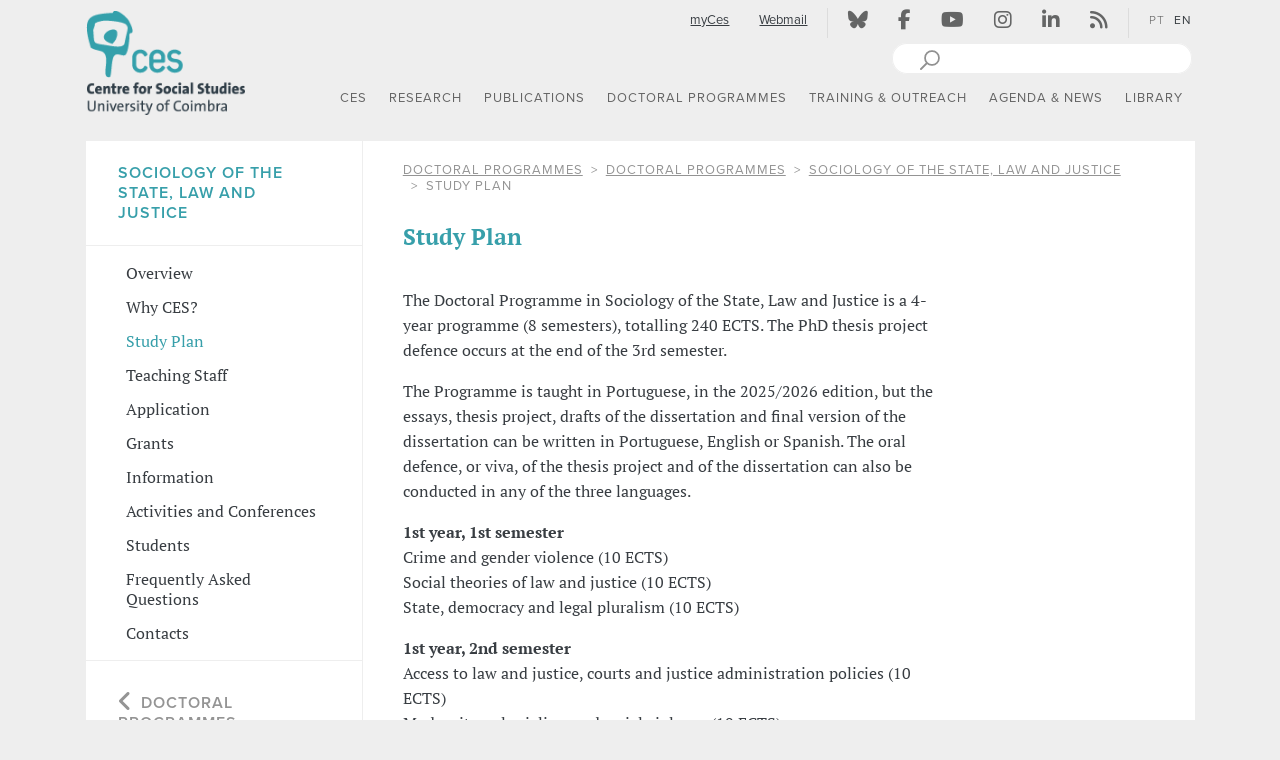

--- FILE ---
content_type: text/html; charset=UTF-8
request_url: https://www.ces.uc.pt/en/doutoramentos/programas-de-doutoramento/sociology-of-the-state-law-and-justice/plano-de-estudos
body_size: 22858
content:
<!DOCTYPE html>

<html xmlns="http://www.w3.org/1999/xhtml" xml:lang="en" lang="en">
 <head>
    <meta charset="UTF-8">

      <title>Sociology of the State, Law and Justice | Study Plan</title>
<link rel="canonical" href="https://ces.uc.pt/en/doutoramentos/programas-de-doutoramento/sociology-of-the-state-law-and-justice/plano-de-estudos"/>
<link rel="alternate" hreflang="pt" href="https://ces.uc.pt/pt/doutoramentos/programas-de-doutoramento/sociology-of-the-state-law-and-justice/plano-de-estudos" />
<link rel="alternate" hreflang="en" href="https://ces.uc.pt/en/doutoramentos/programas-de-doutoramento/sociology-of-the-state-law-and-justice/plano-de-estudos" />
<meta name="Distribution" content="Global" />
<meta name="author" content="CES - Centre for Social Studies" />
<meta name="Robots" content="INDEX,FOLLOW" />
<meta property="og:site_name" content="CES - Centre for Social Studies" />
<meta name="Description" content="CES - Centre for Social Studies" />
<meta name="Keywords" content="" />
<meta property="og:image" content="https://www.ces.uc.pt/iframe/ces/logos/logos_CES-pt01.jpg" />
<meta property="og:description" content="CES - Centre for Social Studies" />
<meta property="og:type" content="website" />
<meta property="og:title" content="Sociology of the State, Law and Justice | Study Plan" />
<meta property="og:url" content="https://ces.uc.pt/en/doutoramentos/programas-de-doutoramento/sociology-of-the-state-law-and-justice/plano-de-estudos" />
<meta name="twitter:url" content="https://ces.uc.pt/en/doutoramentos/programas-de-doutoramento/sociology-of-the-state-law-and-justice/plano-de-estudos" />
<meta name="twitter:title" content="Sociology of the State, Law and Justice | Study Plan" />

    <!-- Specifics Metadata -->
    <meta name="viewport" content="width=device-width, initial-scale=1">
    <meta name="csrf-token" content="73QW1zbSnTOQW3BUC1GshaUExcWCuToddfB3rc12">
        
    <!-- Icons -->
    <link rel="shortcut icon" href="https://www.ces.uc.pt/internal-images/icons/favicon.ico" type="image/x-icon" />
    <link rel="apple-touch-icon" href="https://www.ces.uc.pt/internal-images/icons/apple-touch-icon.png" />
    <link rel="apple-touch-icon" sizes="57x57" href="https://www.ces.uc.pt/internal-images/icons/apple-touch-icon-57x57.png" />
    <link rel="apple-touch-icon" sizes="72x72" href="https://www.ces.uc.pt/internal-images/icons/apple-touch-icon-72x72.png" />
    <link rel="apple-touch-icon" sizes="76x76" href="https://www.ces.uc.pt/internal-images/icons/apple-touch-icon-76x76.png" />
    <link rel="apple-touch-icon" sizes="114x114" href="https://www.ces.uc.pt/internal-images/icons/apple-touch-icon-114x114.png" />
    <link rel="apple-touch-icon" sizes="120x120" href="https://www.ces.uc.pt/internal-images/icons/apple-touch-icon-120x120.png" />
    <link rel="apple-touch-icon" sizes="144x144" href="https://www.ces.uc.pt/internal-images/icons/apple-touch-icon-144x144.png" />
    <link rel="apple-touch-icon" sizes="152x152" href="https://www.ces.uc.pt/internal-images/icons/apple-touch-icon-152x152.png" />
    <link rel="apple-touch-icon" sizes="180x180" href="https://www.ces.uc.pt/internal-images/icons/apple-touch-icon-180x180.png" />

    <!-- Font: Proxima Nova + PtSerif -->
    <script src="https://use.typekit.net/bsd2eoo.js"></script>
    <script>try{Typekit.load({ async: true });}catch(e){}</script>
    
    <!-- CES - Javascript -->
    <script src="https://www.ces.uc.pt/build/js/ces-0b3af2a3fd.js"></script>

    <!-- CES + mediaelementplayer - CSS -->
    <link href="/build/js/mediaelement/mediaelementplayer.min.css" rel="stylesheet" type="text/css"/>


    <!-- CES - CSS -->
    <link href="https://www.ces.uc.pt/build/css/ces-6768bc46da.css" rel="stylesheet" type="text/css"/>

    <!-- Font Awesome -->      
        <link href="/build/css/fontawesome/css/fontawesome.css" rel="stylesheet"/>
        <link href="/build/css/fontawesome/css/solid.css" rel="stylesheet" />
        <link href="/build/css/fontawesome/css/brands.css" rel="stylesheet" />

    <link href="https://www.ces.uc.pt/en/dynamicCSS?sectionCSS=phd" rel="stylesheet" type="text/css"/>

        <!-- Google tag (gtag.js) -->
<script async src="https://www.googletagmanager.com/gtag/js?id=G-2FKMKWS8RE"></script>
<script>
  window.dataLayer = window.dataLayer || [];
  function gtag(){dataLayer.push(arguments);}
  gtag('js', new Date());

  gtag('config', 'G-2FKMKWS8RE');
</script>

 </head>

 <body>
    <header class="main-header cesHeader">
    <div id="header" class="content-container container-fluid ">
        <div class="row">
            <div class="col-lg-2 col-md-2 col-sm-10 col-xs-10">
                <!-- Logotipo -->
                <div class="navbar-header">
                    <a class="linkLogo hidden-xs-down" href="https://www.ces.uc.pt/en/home" title="CES - Centro de Estudos Sociais - Logo" aria-label="CES - Centro de Estudos Sociais - Logo" ><img src="https://www.ces.uc.pt/internal-images/logos/CES_phd_en.png" class="sitelogo" title="CES - Centro de Estudos Sociais" alt="CES - Centro de Estudos Sociais" /></a>
                    <a class="navbar-brand hidden-sm-up" href="https://www.ces.uc.pt/en/home" title="CES - Centro de Estudos Sociais - Logo" aria-label="CES - Centro de Estudos Sociais - Logo" ><img src="https://www.ces.uc.pt/internal-images/logos/CES_xs_phd.png" class="sitelogoXs" title="CES - Centro de Estudos Sociais" alt="CES - Centro de Estudos Sociais" /></a>
                </div>                      
            </div>         
            <div class="col-lg-10 col-md-10 col-sm-2 col-xs-2">
                <div id="siteTopMenu" class="row hidden-xs-down">
                    <div class="col-md-12">
                        <div class="pull-right cesTopMenu hidden-xs-down">          
                            <!-- Menu -->
                            <div class="pull-right">
                                <ul class="nav navbar-nav">
                                    <!-- myCES and Webmail -->
                                    <li title="myCes"><a href="https://www.ces.uc.pt/en/login" class="topMenuLink underline top-menu-padding">myCes</a></li><!-- http://www.ces.uc.pt/myces/admin/home/index.php?id_lingua=1 -->
                                    <li title="Webmail"><a href="https://webmail.ces.uc.pt" target="_blank" rel="noopener" class="topMenuLink underline top-menu-padding">Webmail</a></li>
                                    <!-- | -->
                                    <li class="menuSeparator"><div class="verticalLine"></div></li>
                                    <!-- Social networks -->
                                    <li title="Bluesky"><a href="https://bsky.app/profile/ces-uc.bsky.social" target="_blank" rel="noopener" class="topMenuLink top-menu-padding"><i class="fa-brands fa-bluesky  topMenuIcons" aria-hidden="true"></i></a></li>
                                    <li title="Facebook"><a href="https://www.facebook.com/centrodeestudossociais" target="_blank" rel="noopener" class="topMenuLink top-menu-padding"><i class="fa-brands fa-facebook-f topMenuIcons" aria-hidden="true"></i></a></li>
                                    <li title="Youtube"><a href="https://www.youtube.com/channel/UC-fyoWIr4S98KOx7jvB7LKQ" target="_blank" rel="noopener" class="topMenuLink top-menu-padding"><i class="fa-brands fa-youtube topMenuIcons" aria-hidden="true"></i></a></li>
                                    <li title="Instagram"><a href="https://www.instagram.com/ces.ucoimbra/" target="_blank" rel="noopener" class="topMenuLink top-menu-padding"><i class="fa-brands fa-instagram topMenuIcons" aria-hidden="true"></i></a></li>
                                    <li title="linkedin"><a href="https://www.linkedin.com/company/ces-centro-de-estudos-sociais-da-universidade-de-coimbra/" target="_blank" rel="noopener" class="topMenuLink top-menu-padding"><i class="fa-brands fa-linkedin-in topMenuIcons" aria-hidden="true"></i></a></li>
                                    <li title="Atom / RSS"><a href="https://www.ces.uc.pt/en/rss" class="topMenuLink top-menu-padding"><i class="fa-solid fa-rss topMenuIcons" aria-hidden="true"></i></a></li>
                                    <!-- | -->
                                    <li class="menuSeparator"><div class="verticalLine"></div></li>
                                    <!-- Languages -->
                                    <li><a href="https://www.ces.uc.pt/pt/doutoramentos/programas-de-doutoramento/sociology-of-the-state-law-and-justice/plano-de-estudos"  title="PT" class="languagesApi topMenuLanguagesFirstLang  top-menu-padding">PT</a></li>
                                    <li><a href="https://www.ces.uc.pt/en/doutoramentos/programas-de-doutoramento/sociology-of-the-state-law-and-justice/plano-de-estudos" title="EN" class="languagesApi topMenuLanguages   langSelected  top-menu-padding">EN</a></li>
                                </ul>            
                            </div>
                        </div>           
                    </div> 
                </div>    
                <div id="siteSearch" class="row hidden-xs-down">
                    <div class="col-md-12">
                        <div class="pull-right">                    
                            <!-- Website search box -->
                            <svg xmlns="http://www.w3.org/2000/svg" style="display:none">
                              <symbol xmlns="http://www.w3.org/2000/svg" id="sbx-icon-search-7" x="5px" y="0" width="30px" height="30px" viewBox="0 -5 30 30">
                                  <line fill="none" stroke="#919191" stroke-width="2" stroke-linecap="round" stroke-linejoin="round" stroke-miterlimit="10" x1="1" y1="19" x2="13" y2="7"/>
                                  <path fill="#FFFFFF" d="M19,8c0,3.865-3.135,7-7,7s-7-3.135-7-7s3.135-7,7-7S19,4.135,19,8"/>
                                  <circle fill="none" stroke="#919191" stroke-width="1.75" stroke-linecap="round" stroke-linejoin="round" stroke-miterlimit="10" cx="12" cy="8" r="7"/>
                                  <line fill="none" x1="0" y1="20" x2="0" y2="0.125"/>
                                  <line fill="none" x1="20" y1="0.125" x2="20" y2="20"/>
                                  <line fill="none" x1="0" y1="0.125" x2="20" y2="0.125"/>
                              </symbol>
                              <symbol xmlns="http://www.w3.org/2000/svg" id="sbx-icon-clear-3" viewBox="0 0 20 20">
                                <path d="M8.114 10L.944 2.83 0 1.885 1.886 0l.943.943L10 8.113l7.17-7.17.944-.943L20 1.886l-.943.943-7.17 7.17 7.17 7.17.943.944L18.114 20l-.943-.943-7.17-7.17-7.17 7.17-.944.943L0 18.114l.943-.943L8.113 10z" fill-rule="evenodd" />
                              </symbol>
                            </svg>   

                            <form name="pesquisa" method="GET" action="https://www.google.com/search" target="winpopup" onsubmit="popsubmit();return false;" class="searchbox sbx-custom pull-right">
                              <div role="search" class="sbx-custom__wrapper pull-right">
                                <input type="search" name="q" placeholder="" autocomplete="off" required="required" class="sbx-custom__input">
                                <input name="domains" value="www.ces.uc.pt" type="hidden"> 
                                <input name="sitesearch" value="www.ces.uc.pt" type="hidden">                           
                                <button type="submit" title="Pesquisar" class="sbx-custom__submit">
                                  <svg role="img" aria-label="Search">
                                    <use xmlns:xlink="http://www.w3.org/1999/xlink" xlink:href="#sbx-icon-search-7"></use>
                                  </svg>
                                </button>
                                <button type="reset" title="Clear the search query." class="sbx-custom__reset">
                                  <svg role="img" aria-label="Reset">
                                    <use xmlns:xlink="http://www.w3.org/1999/xlink" xlink:href="#sbx-icon-clear-3"></use>
                                  </svg>
                                </button>
                              </div>
                            </form>
                        </div>            
                    </div>
                </div>   
                
                <div class="row">
                    <div class="col-md-12">
                        <!-- block div @ screenMask -->
                        <div id="screenMask" class="screenMask"></div>      
                        <!-- Navbar default (sm,md,lg) -->
                        <div id="menuDefault-wrapper">
                            <div id="menu-sticky-wrapper" class="hidden-sm-down" >
                                <a href="https://www.ces.uc.pt/en/home"><img id="sticky-logo" src="https://www.ces.uc.pt/internal-images/logos/CES_xs_phd.png" class="sticky-sitelogo" title="CES - Centro de Estudos Sociais" alt="CES - Centro de Estudos Sociais" /></a>
                                <nav id="menuDefault" class="navbar navbar-default pull-right">
                                    <!-- Collect the nav links, forms, and other content for toggling -->
                                    <div id="top-menu-navbar-collapse-1" class="navbar-collapse nopadding">
                                        <ul id="mainMenu" class="nav navbar-nav">
                                                                                        <li id='menu0' class="dropdown menuTop section-li-center">
                                                <!--  Top Menu - title -->
                                                <a href="/en/ces"   class=" dropdown-toggle link-main-menu section-center" data-toggle="dropdown" role="button" aria-haspopup="true" aria-expanded="false">CES</a>
                                                                                  
                                                
                                                <!-- Menu dropdown -->
                                                  
                                                    <ul class="menu-group menu-ul dropdown-menu dropdown-main dropdown-center">
                                                                                                            <li class="menu-item liMainMenu avoid-break">
                                                            
                                                            <div class="li-main-menu-wrapper">
                                                                <a href="/en/ces/sobre-o-ces" 
                                                                   class="main-sub-menu section-center" 
                                                                    >
                                                                   About CES
                                                                </a>
                                                                                                                             </div>
                                                             
                                                                                                                     </li>                                                                           
                                                                                                            <li class="menu-item liMainMenu avoid-break">
                                                            
                                                            <div class="li-main-menu-wrapper">
                                                                <a href="/en/ces/linhas" 
                                                                   class="main-sub-menu section-center" 
                                                                    >
                                                                   Research Groups
                                                                </a>
                                                                                                                             </div>
                                                             
                                                                                                                          <ul class="sub-menu-group">
                                                                                                                              <li class="menu-item thirdLevelSubMenu section-center" style="float:none;">
                                                                     <a href="/en/ces/linhas/capitalisms" 
                                                                                                                                                class=" thirdLevelLinkMenu thirdLevelLinkMenu-center ">
                                                                         (Semi)peripheral Capitalism: Crises and Alternatives
                                                                     </a>
                                                                                                                                                      
                                                                 </li>
                                                                                                                              <li class="menu-item thirdLevelSubMenu section-center" style="float:none;">
                                                                     <a href="/en/ces/linhas/demojust" 
                                                                                                                                                class=" thirdLevelLinkMenu thirdLevelLinkMenu-center ">
                                                                         Democracy, Justice and Human Rights 
                                                                     </a>
                                                                                                                                                      
                                                                 </li>
                                                                                                                              <li class="menu-item thirdLevelSubMenu section-center" style="float:none;">
                                                                     <a href="/en/ces/linhas/lt3" 
                                                                                                                                                class=" thirdLevelLinkMenu thirdLevelLinkMenu-center ">
                                                                         Europe and the Global South: heritages and dialogues
                                                                     </a>
                                                                                                                                                      
                                                                 </li>
                                                                                                                              <li class="menu-item thirdLevelSubMenu section-center" style="float:none;">
                                                                     <a href="/en/ces/linhas/rise" 
                                                                                                                                                class=" thirdLevelLinkMenu thirdLevelLinkMenu-center ">
                                                                         Risk(s), Ecologies, Health
                                                                     </a>
                                                                                                                                                      
                                                                 </li>
                                                                                                                              <li class="menu-item thirdLevelSubMenu section-center" style="float:none;">
                                                                     <a href="/en/ces/linhas/culturs" 
                                                                                                                                                class=" thirdLevelLinkMenu thirdLevelLinkMenu-center ">
                                                                         Urban Cultures, Sociabilities and Participation
                                                                     </a>
                                                                                                                                                      
                                                                 </li>
                                                                                                                     
                                                             </ul>
                                                                                                                     </li>                                                                           
                                                                                                            <li class="menu-item liMainMenu avoid-break">
                                                            
                                                            <div class="li-main-menu-wrapper">
                                                                <a href="/en/ces/pessoas" 
                                                                   class="main-sub-menu section-center" 
                                                                    >
                                                                   People
                                                                </a>
                                                                                                                             </div>
                                                             
                                                                                                                          <ul class="sub-menu-group">
                                                                                                                              <li class="menu-item thirdLevelSubMenu section-center" style="float:none;">
                                                                     <a href="/en/ces/pessoas/investigadoras-es" 
                                                                                                                                                class=" thirdLevelLinkMenu thirdLevelLinkMenu-center ">
                                                                         Researchers
                                                                     </a>
                                                                                                                                                      
                                                                 </li>
                                                                                                                              <li class="menu-item thirdLevelSubMenu section-center" style="float:none;">
                                                                     <a href="/en/ces/pessoas/investigadoras-es-em-pos-doutoramento" 
                                                                                                                                                class=" thirdLevelLinkMenu thirdLevelLinkMenu-center ">
                                                                         Post-Doctoral Researchers
                                                                     </a>
                                                                                                                                                      
                                                                 </li>
                                                                                                                              <li class="menu-item thirdLevelSubMenu section-center" style="float:none;">
                                                                     <a href="/en/ces/pessoas/investigadoras-es-juniores" 
                                                                                                                                                class=" thirdLevelLinkMenu thirdLevelLinkMenu-center ">
                                                                         Junior Researchers
                                                                     </a>
                                                                                                                                                      
                                                                 </li>
                                                                                                                              <li class="menu-item thirdLevelSubMenu section-center" style="float:none;">
                                                                     <a href="/en/ces/pessoas/investigadoras-es-colaboradoras-es" 
                                                                                                                                                class=" thirdLevelLinkMenu thirdLevelLinkMenu-center ">
                                                                         Collaborating Researchers
                                                                     </a>
                                                                                                                                                      
                                                                 </li>
                                                                                                                              <li class="menu-item thirdLevelSubMenu section-center" style="float:none;">
                                                                     <a href="/en/ces/pessoas/investigadoras-es-em-situacao-de-licenca" 
                                                                                                                                                class=" thirdLevelLinkMenu thirdLevelLinkMenu-center ">
                                                                         Researchers on Leave
                                                                     </a>
                                                                                                                                                      
                                                                 </li>
                                                                                                                              <li class="menu-item thirdLevelSubMenu section-center" style="float:none;">
                                                                     <a href="/en/ces/pessoas/investigadoras-es-visitantes-em-estagio-pos-doutoral" 
                                                                                                                                                class=" thirdLevelLinkMenu thirdLevelLinkMenu-center ">
                                                                         Visiting Post-Doctoral Research Interns
                                                                     </a>
                                                                                                                                                      
                                                                 </li>
                                                                                                                              <li class="menu-item thirdLevelSubMenu section-center" style="float:none;">
                                                                     <a href="/en/ces/pessoas/investigadoras-es-visitantes" 
                                                                                                                                                class=" thirdLevelLinkMenu thirdLevelLinkMenu-center ">
                                                                         Visiting Researchers
                                                                     </a>
                                                                                                                                                      
                                                                 </li>
                                                                                                                              <li class="menu-item thirdLevelSubMenu section-center" style="float:none;">
                                                                     <a href="/en/ces/pessoas/doutorandas-os" 
                                                                                                                                                class=" thirdLevelLinkMenu thirdLevelLinkMenu-center ">
                                                                         Doctoral Students
                                                                     </a>
                                                                                                                                                      
                                                                 </li>
                                                                                                                              <li class="menu-item thirdLevelSubMenu section-center" style="float:none;">
                                                                     <a href="/en/ces/pessoas/alumni" 
                                                                                                                                                class=" thirdLevelLinkMenu thirdLevelLinkMenu-center ">
                                                                         Alumni
                                                                     </a>
                                                                                                                                                      
                                                                 </li>
                                                                                                                              <li class="menu-item thirdLevelSubMenu section-center" style="float:none;">
                                                                     <a href="/en/ces/pessoas/funcionarias-os" 
                                                                                                                                                class=" thirdLevelLinkMenu thirdLevelLinkMenu-center ">
                                                                         Staff
                                                                     </a>
                                                                                                                                                      
                                                                 </li>
                                                                                                                     
                                                             </ul>
                                                                                                                     </li>                                                                           
                                                                                                            <li class="menu-item liMainMenu avoid-break">
                                                            
                                                            <div class="li-main-menu-wrapper">
                                                                <a href="/en/ces/contactos-e-localizacao" 
                                                                   class="main-sub-menu section-center" 
                                                                    >
                                                                   Contacts & Location
                                                                </a>
                                                                                                                             </div>
                                                             
                                                                                                                     </li>                                                                           
                                                                                                        </ul>
                                                                                            </li>
                                                                                        <li id='menu1' class="dropdown menuTop section-li-research">
                                                <!--  Top Menu - title -->
                                                <a href="/en/investigacao"   class=" dropdown-toggle link-main-menu section-research" data-toggle="dropdown" role="button" aria-haspopup="true" aria-expanded="false">RESEARCH</a>
                                                                                  
                                                
                                                <!-- Menu dropdown -->
                                                  
                                                    <ul class="menu-group menu-ul dropdown-menu dropdown-main dropdown-research">
                                                                                                            <li class="menu-item liMainMenu avoid-break">
                                                            
                                                            <div class="li-main-menu-wrapper">
                                                                <a href="/en/investigacao/apresentacao" 
                                                                   class="main-sub-menu section-research" 
                                                                    >
                                                                   Overview
                                                                </a>
                                                                                                                             </div>
                                                             
                                                                                                                     </li>                                                                           
                                                                                                            <li class="menu-item liMainMenu avoid-break">
                                                            
                                                            <div class="li-main-menu-wrapper">
                                                                <a href="/en/ces/pessoas/investigadoras-es" 
                                                                   class="main-sub-menu section-research" 
                                                                    >
                                                                   Researchers
                                                                </a>
                                                                                                                             </div>
                                                             
                                                                                                                     </li>                                                                           
                                                                                                            <li class="menu-item liMainMenu avoid-break">
                                                            
                                                            <div class="li-main-menu-wrapper">
                                                                <a href="/en/ces/linhas" 
                                                                   class="main-sub-menu section-research" 
                                                                    >
                                                                   Research Groups
                                                                </a>
                                                                                                                             </div>
                                                             
                                                                                                                          <ul class="sub-menu-group">
                                                                                                                              <li class="menu-item thirdLevelSubMenu section-research" style="float:none;">
                                                                     <a href="/en/ces/linhas/capitalisms" 
                                                                                                                                                class=" thirdLevelLinkMenu thirdLevelLinkMenu-research ">
                                                                         (Semi)peripheral Capitalism: Crises and Alternatives
                                                                     </a>
                                                                                                                                                      
                                                                 </li>
                                                                                                                              <li class="menu-item thirdLevelSubMenu section-research" style="float:none;">
                                                                     <a href="/en/ces/linhas/demojust" 
                                                                                                                                                class=" thirdLevelLinkMenu thirdLevelLinkMenu-research ">
                                                                         Democracy, Justice and Human Rights 
                                                                     </a>
                                                                                                                                                      
                                                                 </li>
                                                                                                                              <li class="menu-item thirdLevelSubMenu section-research" style="float:none;">
                                                                     <a href="/en/ces/linhas/lt3" 
                                                                                                                                                class=" thirdLevelLinkMenu thirdLevelLinkMenu-research ">
                                                                         Europe and the Global South: heritages and dialogues
                                                                     </a>
                                                                                                                                                      
                                                                 </li>
                                                                                                                              <li class="menu-item thirdLevelSubMenu section-research" style="float:none;">
                                                                     <a href="/en/ces/linhas/rise" 
                                                                                                                                                class=" thirdLevelLinkMenu thirdLevelLinkMenu-research ">
                                                                         Risk(s), Ecologies, Health
                                                                     </a>
                                                                                                                                                      
                                                                 </li>
                                                                                                                              <li class="menu-item thirdLevelSubMenu section-research" style="float:none;">
                                                                     <a href="/en/ces/linhas/culturs" 
                                                                                                                                                class=" thirdLevelLinkMenu thirdLevelLinkMenu-research ">
                                                                         Urban Cultures, Sociabilities and Participation
                                                                     </a>
                                                                                                                                                      
                                                                 </li>
                                                                                                                     
                                                             </ul>
                                                                                                                     </li>                                                                           
                                                                                                            <li class="menu-item liMainMenu avoid-break">
                                                            
                                                            <div class="li-main-menu-wrapper">
                                                                <a href="/en/investigacao/projetos-de-investigacao" 
                                                                   class="main-sub-menu section-research" 
                                                                    >
                                                                   Research Projects
                                                                </a>
                                                                                                                             </div>
                                                             
                                                                                                                          <ul class="sub-menu-group">
                                                                                                                              <li class="menu-item thirdLevelSubMenu section-research" style="float:none;">
                                                                     <a href="/en/investigacao/projetos-de-investigacao/projetos-financiados" 
                                                                                                                                                class=" thirdLevelLinkMenu thirdLevelLinkMenu-research ">
                                                                         Funded Projects
                                                                     </a>
                                                                                                                                                      
                                                                 </li>
                                                                                                                              <li class="menu-item thirdLevelSubMenu section-research" style="float:none;">
                                                                     <a href="/en/investigacao/projetos-de-investigacao/projetos-de-pos-doutoramento" 
                                                                                                                                                class=" thirdLevelLinkMenu thirdLevelLinkMenu-research ">
                                                                         Postdoctoral Projects
                                                                     </a>
                                                                                                                                                      
                                                                 </li>
                                                                                                                              <li class="menu-item thirdLevelSubMenu section-research" style="float:none;">
                                                                     <a href="/en/investigacao/projetos-de-investigacao/estagios-pos-doutorais" 
                                                                                                                                                class=" thirdLevelLinkMenu thirdLevelLinkMenu-research ">
                                                                         Postdoctoral Interns
                                                                     </a>
                                                                                                                                                      
                                                                 </li>
                                                                                                                     
                                                             </ul>
                                                                                                                     </li>                                                                           
                                                                                                            <li class="menu-item liMainMenu avoid-break">
                                                            
                                                            <div class="li-main-menu-wrapper">
                                                                <a href="/en/investigacao/redes-de-investigacao" 
                                                                   class="main-sub-menu section-research" 
                                                                    >
                                                                   Research Networks
                                                                </a>
                                                                                                                             </div>
                                                             
                                                                                                                     </li>                                                                           
                                                                                                            <li class="menu-item liMainMenu avoid-break">
                                                            
                                                            <div class="li-main-menu-wrapper">
                                                                <a href="/en/ces/sobre-o-ces/comissao-de-etica" 
                                                                   class="main-sub-menu section-research" 
                                                                    >
                                                                   Ethics Committee
                                                                </a>
                                                                                                                             </div>
                                                             
                                                                                                                     </li>                                                                           
                                                                                                            <li class="menu-item liMainMenu avoid-break">
                                                            
                                                            <div class="li-main-menu-wrapper">
                                                                <a href="/en/investigacao/premios" 
                                                                   class="main-sub-menu section-research" 
                                                                    >
                                                                   Awards
                                                                </a>
                                                                                                                             </div>
                                                             
                                                                                                                          <ul class="sub-menu-group">
                                                                                                                              <li class="menu-item thirdLevelSubMenu section-research" style="float:none;">
                                                                     <a href="/en/investigacao/premios/premio-ces" 
                                                                                                                                                class=" thirdLevelLinkMenu thirdLevelLinkMenu-research ">
                                                                         CES Award
                                                                     </a>
                                                                                                                                                      
                                                                 </li>
                                                                                                                              <li class="menu-item thirdLevelSubMenu section-research" style="float:none;">
                                                                     <a href="/en/investigacao/premios/premios-recebidos" 
                                                                                                                                                class=" thirdLevelLinkMenu thirdLevelLinkMenu-research ">
                                                                         Awards Received
                                                                     </a>
                                                                                                                                                      
                                                                 </li>
                                                                                                                     
                                                             </ul>
                                                                                                                     </li>                                                                           
                                                                                                            <li class="menu-item liMainMenu avoid-break">
                                                            
                                                            <div class="li-main-menu-wrapper">
                                                                <a href="/en/investigacao/grupos" 
                                                                   class="main-sub-menu section-research" 
                                                                    >
                                                                   Working Groups
                                                                </a>
                                                                                                                             </div>
                                                             
                                                                                                                     </li>                                                                           
                                                                                                            <li class="menu-item liMainMenu avoid-break">
                                                            
                                                            <div class="li-main-menu-wrapper">
                                                                <a href="/en/investigacao/observatorios" 
                                                                   class="main-sub-menu section-research" 
                                                                    >
                                                                   Observatories
                                                                </a>
                                                                                                                             </div>
                                                             
                                                                                                                          <ul class="sub-menu-group">
                                                                                                                              <li class="menu-item thirdLevelSubMenu section-research" style="float:none;">
                                                                     <a href="http://ces.uc.pt/observatorios/crisalt/" 
                                                                                                                                                class=" thirdLevelLinkMenu thirdLevelLinkMenu-research ">
                                                                         CRISALT | Observatory on Crisis and Alternatives 
                                                                     </a>
                                                                                                                                          <a href="http://ces.uc.pt/observatorios/crisalt/"
                                                                                                                                                class=""> 
                                                                         <img src="https://www.ces.uc.pt/internal-images/external_link.png" alt="External Link" class="external-link" />
                                                                     </a>
                                                                                                                                                      
                                                                 </li>
                                                                                                                              <li class="menu-item thirdLevelSubMenu section-research" style="float:none;">
                                                                     <a href="http://opj.ces.uc.pt/en" 
                                                                                                                                                class=" thirdLevelLinkMenu thirdLevelLinkMenu-research ">
                                                                         OPJ | Permanent Observatory for Justice
                                                                     </a>
                                                                                                                                          <a href="http://opj.ces.uc.pt/en"
                                                                                                                                                class=""> 
                                                                         <img src="https://www.ces.uc.pt/internal-images/external_link.png" alt="External Link" class="external-link" />
                                                                     </a>
                                                                                                                                                      
                                                                 </li>
                                                                                                                              <li class="menu-item thirdLevelSubMenu section-research" style="float:none;">
                                                                     <a href="https://www.ces.uc.pt/osiris/" 
                                                                                                                                                class=" thirdLevelLinkMenu thirdLevelLinkMenu-research ">
                                                                         OSIRIS | Observatory of Risk
                                                                     </a>
                                                                                                                                          <a href="https://www.ces.uc.pt/osiris/"
                                                                                                                                                class=""> 
                                                                         <img src="https://www.ces.uc.pt/internal-images/external_link.png" alt="External Link" class="external-link" />
                                                                     </a>
                                                                                                                                                      
                                                                 </li>
                                                                                                                              <li class="menu-item thirdLevelSubMenu section-research" style="float:none;">
                                                                     <a href="https://www.opedu.pt" 
                                                                         target="_blank" rel="noopener"                                                                         class=" thirdLevelLinkMenu thirdLevelLinkMenu-research ">
                                                                         OPEDU | Observatory for Education Policies and Professional Development
                                                                     </a>
                                                                                                                                          <a href="https://www.opedu.pt"
                                                                         target="_blank" rel="noopener"                                                                         class=""> 
                                                                         <img src="https://www.ces.uc.pt/internal-images/external_link.png" alt="External Link" class="external-link" />
                                                                     </a>
                                                                                                                                                      
                                                                 </li>
                                                                                                                              <li class="menu-item thirdLevelSubMenu section-research" style="float:none;">
                                                                     <a href="https://ces.uc.pt/observatoriodotrauma/?id_lingua=2" 
                                                                                                                                                class=" thirdLevelLinkMenu thirdLevelLinkMenu-research ">
                                                                         OT | Trauma Observatory 
                                                                     </a>
                                                                                                                                          <a href="https://ces.uc.pt/observatoriodotrauma/?id_lingua=2"
                                                                                                                                                class=""> 
                                                                         <img src="https://www.ces.uc.pt/internal-images/external_link.png" alt="External Link" class="external-link" />
                                                                     </a>
                                                                                                                                                      
                                                                 </li>
                                                                                                                              <li class="menu-item thirdLevelSubMenu section-research" style="float:none;">
                                                                     <a href="https://ces.uc.pt/observatorios/creatour/" 
                                                                                                                                                class=" thirdLevelLinkMenu thirdLevelLinkMenu-research ">
                                                                         CREATOUR | Observatory on culture and tourism for local development
                                                                     </a>
                                                                                                                                          <a href="https://ces.uc.pt/observatorios/creatour/"
                                                                                                                                                class=""> 
                                                                         <img src="https://www.ces.uc.pt/internal-images/external_link.png" alt="External Link" class="external-link" />
                                                                     </a>
                                                                                                                                                      
                                                                 </li>
                                                                                                                              <li class="menu-item thirdLevelSubMenu section-research" style="float:none;">
                                                                     <a href="https://masculinidades.pt/" 
                                                                         target="_blank" rel="noopener"                                                                         class=" thirdLevelLinkMenu thirdLevelLinkMenu-research ">
                                                                         Observatory Masculinidades.pt
                                                                     </a>
                                                                                                                                          <a href="https://masculinidades.pt/"
                                                                         target="_blank" rel="noopener"                                                                         class=""> 
                                                                         <img src="https://www.ces.uc.pt/internal-images/external_link.png" alt="External Link" class="external-link" />
                                                                     </a>
                                                                                                                                                      
                                                                 </li>
                                                                                                                     
                                                             </ul>
                                                                                                                     </li>                                                                           
                                                                                                        </ul>
                                                                                            </li>
                                                                                        <li id='menu2' class="dropdown menuTop section-li-publications">
                                                <!--  Top Menu - title -->
                                                <a href="/en/publicacoes"   class=" dropdown-toggle link-main-menu section-publications" data-toggle="dropdown" role="button" aria-haspopup="true" aria-expanded="false">PUBLICATIONS</a>
                                                                                  
                                                
                                                <!-- Menu dropdown -->
                                                  
                                                    <ul class="menu-group menu-ul dropdown-menu dropdown-main dropdown-publications">
                                                                                                            <li class="menu-item liMainMenu avoid-break">
                                                            
                                                            <div class="li-main-menu-wrapper">
                                                                <a href="/en/publicacoes/apresentacao" 
                                                                   class="main-sub-menu section-publications" 
                                                                    >
                                                                   Overview
                                                                </a>
                                                                                                                             </div>
                                                             
                                                                                                                     </li>                                                                           
                                                                                                            <li class="menu-item liMainMenu avoid-break">
                                                            
                                                            <div class="li-main-menu-wrapper">
                                                                <a href="/en/publicacoes/revista-critica-de-ciencias-sociais" 
                                                                   class="main-sub-menu section-publications" 
                                                                    >
                                                                   Revista Crítica de Ciências Sociais
                                                                </a>
                                                                                                                             </div>
                                                             
                                                                                                                     </li>                                                                           
                                                                                                            <li class="menu-item liMainMenu avoid-break">
                                                            
                                                            <div class="li-main-menu-wrapper">
                                                                <a href="http://eces.revues.org/?lang=en" 
                                                                   class="main-sub-menu section-publications" 
                                                                    target="_blank" rel="noopener"  >
                                                                   E-cadernos CES
                                                                </a>
                                                                                                                                  <a href="http://eces.revues.org/?lang=en"
                                                                     target="_blank" rel="noopener"                                                                     class="top-menu-external-link">
                                                                     <img src="https://www.ces.uc.pt/internal-images/external_link.png" alt="External Link" class="external-link" />
                                                                 </a>
                                                                                                                             </div>
                                                             
                                                                                                                     </li>                                                                           
                                                                                                            <li class="menu-item liMainMenu avoid-break">
                                                            
                                                            <div class="li-main-menu-wrapper">
                                                                <a href="/en/publicacoes/colecao-ces" 
                                                                   class="main-sub-menu section-publications" 
                                                                    >
                                                                   CES Collection
                                                                </a>
                                                                                                                             </div>
                                                             
                                                                                                                     </li>                                                                           
                                                                                                            <li class="menu-item liMainMenu avoid-break">
                                                            
                                                            <div class="li-main-menu-wrapper">
                                                                <a href="/en/publicacoes/outras-publicacoes-e-colecoes" 
                                                                   class="main-sub-menu section-publications" 
                                                                    >
                                                                   Other Publications
                                                                </a>
                                                                                                                             </div>
                                                             
                                                                                                                          <ul class="sub-menu-group">
                                                                                                                              <li class="menu-item thirdLevelSubMenu section-publications" style="float:none;">
                                                                     <a href="/en/publicacoes/outras-publicacoes-e-colecoes/oficina-do-ces" 
                                                                                                                                                class=" thirdLevelLinkMenu thirdLevelLinkMenu-publications ">
                                                                         Oficina do CES
                                                                     </a>
                                                                                                                                                      
                                                                 </li>
                                                                                                                              <li class="menu-item thirdLevelSubMenu section-publications" style="float:none;">
                                                                     <a href="/en/publicacoes/outras-publicacoes-e-colecoes/cescontexto" 
                                                                                                                                                class=" thirdLevelLinkMenu thirdLevelLinkMenu-publications ">
                                                                         Cescontexto
                                                                     </a>
                                                                                                                                                      
                                                                 </li>
                                                                                                                              <li class="menu-item thirdLevelSubMenu section-publications" style="float:none;">
                                                                     <a href="http://cabodostrabalhos.ces.uc.pt/" 
                                                                                                                                                class=" thirdLevelLinkMenu thirdLevelLinkMenu-publications ">
                                                                         Cabo dos Trabalhos
                                                                     </a>
                                                                                                                                          <a href="http://cabodostrabalhos.ces.uc.pt/"
                                                                                                                                                class=""> 
                                                                         <img src="https://www.ces.uc.pt/internal-images/external_link.png" alt="External Link" class="external-link" />
                                                                     </a>
                                                                                                                                                      
                                                                 </li>
                                                                                                                     
                                                             </ul>
                                                                                                                     </li>                                                                           
                                                                                                            <li class="menu-item liMainMenu avoid-break">
                                                            
                                                            <div class="li-main-menu-wrapper">
                                                                <a href="/en/publicacoes/dicionarios" 
                                                                   class="main-sub-menu section-publications" 
                                                                    >
                                                                   Dictionaries
                                                                </a>
                                                                                                                             </div>
                                                             
                                                                                                                          <ul class="sub-menu-group">
                                                                                                                              <li class="menu-item thirdLevelSubMenu section-publications" style="float:none;">
                                                                     <a href="http://alice.ces.uc.pt/dictionary/?id_lingua=2" 
                                                                         target="_blank" rel="noopener"                                                                         class=" thirdLevelLinkMenu thirdLevelLinkMenu-publications ">
                                                                         Alice Dictionary
                                                                     </a>
                                                                                                                                          <a href="http://alice.ces.uc.pt/dictionary/?id_lingua=2"
                                                                         target="_blank" rel="noopener"                                                                         class=""> 
                                                                         <img src="https://www.ces.uc.pt/internal-images/external_link.png" alt="External Link" class="external-link" />
                                                                     </a>
                                                                                                                                                      
                                                                 </li>
                                                                                                                              <li class="menu-item thirdLevelSubMenu section-publications" style="float:none;">
                                                                     <a href="http://alice.ces.uc.pt/mestrxs/" 
                                                                         target="_blank" rel="noopener"                                                                         class=" thirdLevelLinkMenu thirdLevelLinkMenu-publications ">
                                                                         Mestras e Mestres do Mundo
                                                                     </a>
                                                                                                                                          <a href="http://alice.ces.uc.pt/mestrxs/"
                                                                         target="_blank" rel="noopener"                                                                         class=""> 
                                                                         <img src="https://www.ces.uc.pt/internal-images/external_link.png" alt="External Link" class="external-link" />
                                                                     </a>
                                                                                                                                                      
                                                                 </li>
                                                                                                                              <li class="menu-item thirdLevelSubMenu section-publications" style="float:none;">
                                                                     <a href="https://www.ces.uc.pt/observatorios/crisalt/index.php?id=6522&amp;id_lingua=1&amp;pag=6833" 
                                                                         target="_blank" rel="noopener"                                                                         class=" thirdLevelLinkMenu thirdLevelLinkMenu-publications ">
                                                                         Dicionário das Crises e das Alternativas
                                                                     </a>
                                                                                                                                          <a href="https://www.ces.uc.pt/observatorios/crisalt/index.php?id=6522&amp;id_lingua=1&amp;pag=6833"
                                                                         target="_blank" rel="noopener"                                                                         class=""> 
                                                                         <img src="https://www.ces.uc.pt/internal-images/external_link.png" alt="External Link" class="external-link" />
                                                                     </a>
                                                                                                                                                      
                                                                 </li>
                                                                                                                              <li class="menu-item thirdLevelSubMenu section-publications" style="float:none;">
                                                                     <a href="https://ces.uc.pt/publicacoes/palavras-pandemia/" 
                                                                         target="_blank" rel="noopener"                                                                         class=" thirdLevelLinkMenu thirdLevelLinkMenu-publications ">
                                                                         Palavras para lá da pandemia
                                                                     </a>
                                                                                                                                          <a href="https://ces.uc.pt/publicacoes/palavras-pandemia/"
                                                                         target="_blank" rel="noopener"                                                                         class=""> 
                                                                         <img src="https://www.ces.uc.pt/internal-images/external_link.png" alt="External Link" class="external-link" />
                                                                     </a>
                                                                                                                                                      
                                                                 </li>
                                                                                                                     
                                                             </ul>
                                                                                                                     </li>                                                                           
                                                                                                            <li class="menu-item liMainMenu avoid-break">
                                                            
                                                            <div class="li-main-menu-wrapper">
                                                                <a href="/en/publicacoes/boletins-e-newsletters" 
                                                                   class="main-sub-menu section-publications" 
                                                                    >
                                                                   Bulletins and Newsletters 
                                                                </a>
                                                                                                                             </div>
                                                             
                                                                                                                          <ul class="sub-menu-group">
                                                                                                                              <li class="menu-item thirdLevelSubMenu section-publications" style="float:none;">
                                                                     <a href="/en/publicacoes/boletins-e-newsletters/ces-em-cena" 
                                                                                                                                                class=" thirdLevelLinkMenu thirdLevelLinkMenu-publications ">
                                                                         CES em CENA
                                                                     </a>
                                                                                                                                                      
                                                                 </li>
                                                                                                                              <li class="menu-item thirdLevelSubMenu section-publications" style="float:none;">
                                                                     <a href="http://ces.uc.pt/observatorios/crisalt/?id=6522&amp;pag=6560" 
                                                                                                                                                class=" thirdLevelLinkMenu thirdLevelLinkMenu-publications ">
                                                                         Barómetro das Crises 
                                                                     </a>
                                                                                                                                          <a href="http://ces.uc.pt/observatorios/crisalt/?id=6522&amp;pag=6560"
                                                                                                                                                class=""> 
                                                                         <img src="https://www.ces.uc.pt/internal-images/external_link.png" alt="External Link" class="external-link" />
                                                                     </a>
                                                                                                                                                      
                                                                 </li>
                                                                                                                     
                                                             </ul>
                                                                                                                     </li>                                                                           
                                                                                                            <li class="menu-item liMainMenu avoid-break">
                                                            
                                                            <div class="li-main-menu-wrapper">
                                                                <a href="/en/publicacoes/colecoes-antigas" 
                                                                   class="main-sub-menu section-publications" 
                                                                    >
                                                                   Previous publications
                                                                </a>
                                                                                                                             </div>
                                                             
                                                                                                                     </li>                                                                           
                                                                                                            <li class="menu-item liMainMenu avoid-break">
                                                            
                                                            <div class="li-main-menu-wrapper">
                                                                <a href="/en/publicacoes/publicacoes-descontinuadas" 
                                                                   class="main-sub-menu section-publications" 
                                                                    >
                                                                   Discontinued Publications
                                                                </a>
                                                                                                                             </div>
                                                             
                                                                                                                          <ul class="sub-menu-group">
                                                                                                                              <li class="menu-item thirdLevelSubMenu section-publications" style="float:none;">
                                                                     <a href="https://www.ces.uc.pt/publicacoes/cescontexto/index.php?col=estudos" 
                                                                         target="_blank" rel="noopener"                                                                         class=" thirdLevelLinkMenu thirdLevelLinkMenu-publications ">
                                                                         Cescontexto Estudos
                                                                     </a>
                                                                                                                                          <a href="https://www.ces.uc.pt/publicacoes/cescontexto/index.php?col=estudos"
                                                                         target="_blank" rel="noopener"                                                                         class=""> 
                                                                         <img src="https://www.ces.uc.pt/internal-images/external_link.png" alt="External Link" class="external-link" />
                                                                     </a>
                                                                                                                                                      
                                                                 </li>
                                                                                                                              <li class="menu-item thirdLevelSubMenu section-publications" style="float:none;">
                                                                     <a href="http://rccsar.revues.org/?lang=en" 
                                                                         target="_blank" rel="noopener"                                                                         class=" thirdLevelLinkMenu thirdLevelLinkMenu-publications ">
                                                                         RCCS Annual Review
                                                                     </a>
                                                                                                                                          <a href="http://rccsar.revues.org/?lang=en"
                                                                         target="_blank" rel="noopener"                                                                         class=""> 
                                                                         <img src="https://www.ces.uc.pt/internal-images/external_link.png" alt="External Link" class="external-link" />
                                                                     </a>
                                                                                                                                                      
                                                                 </li>
                                                                                                                              <li class="menu-item thirdLevelSubMenu section-publications" style="float:none;">
                                                                     <a href="http://www.ces.uc.pt/publicacoes/oficinadepoesia/" 
                                                                                                                                                class=" thirdLevelLinkMenu thirdLevelLinkMenu-publications ">
                                                                         Oficina de Poesia
                                                                     </a>
                                                                                                                                          <a href="http://www.ces.uc.pt/publicacoes/oficinadepoesia/"
                                                                                                                                                class=""> 
                                                                         <img src="https://www.ces.uc.pt/internal-images/external_link.png" alt="External Link" class="external-link" />
                                                                     </a>
                                                                                                                                                      
                                                                 </li>
                                                                                                                              <li class="menu-item thirdLevelSubMenu section-publications" style="float:none;">
                                                                     <a href="http://www.ces.uc.pt/publicacoes/p@x/indexen.php" 
                                                                                                                                                class=" thirdLevelLinkMenu thirdLevelLinkMenu-publications ">
                                                                         Boletim P@x
                                                                     </a>
                                                                                                                                          <a href="http://www.ces.uc.pt/publicacoes/p@x/indexen.php"
                                                                                                                                                class=""> 
                                                                         <img src="https://www.ces.uc.pt/internal-images/external_link.png" alt="External Link" class="external-link" />
                                                                     </a>
                                                                                                                                                      
                                                                 </li>
                                                                                                                     
                                                             </ul>
                                                                                                                     </li>                                                                           
                                                                                                            <li class="menu-item liMainMenu avoid-break">
                                                            
                                                            <div class="li-main-menu-wrapper">
                                                                <a href="/en/publicacoes/publicacoes-de-investigadoras-es" 
                                                                   class="main-sub-menu section-publications" 
                                                                    >
                                                                   Researchers Publications
                                                                </a>
                                                                                                                             </div>
                                                             
                                                                                                                     </li>                                                                           
                                                                                                        </ul>
                                                                                            </li>
                                                                                        <li id='menu3' class="dropdown menuTop section-li-phd">
                                                <!--  Top Menu - title -->
                                                <a href="/en/doutoramentos"   class=" dropdown-toggle link-main-menu section-phd" data-toggle="dropdown" role="button" aria-haspopup="true" aria-expanded="false">DOCTORAL PROGRAMMES</a>
                                                                                  
                                                
                                                <!-- Menu dropdown -->
                                                  
                                                    <ul class="menu-group menu-ul dropdown-menu dropdown-main dropdown-phd">
                                                                                                            <li class="menu-item liMainMenu avoid-break">
                                                            
                                                            <div class="li-main-menu-wrapper">
                                                                <a href="/en/doutoramentos/apresentacao" 
                                                                   class="main-sub-menu section-phd" 
                                                                    >
                                                                   Overview
                                                                </a>
                                                                                                                             </div>
                                                             
                                                                                                                     </li>                                                                           
                                                                                                            <li class="menu-item liMainMenu avoid-break">
                                                            
                                                            <div class="li-main-menu-wrapper">
                                                                <a href="/en/doutoramentos/aulas-inaugurais" 
                                                                   class="main-sub-menu section-phd" 
                                                                    >
                                                                   Inaugural Lectures
                                                                </a>
                                                                                                                             </div>
                                                             
                                                                                                                     </li>                                                                           
                                                                                                            <li class="menu-item liMainMenu avoid-break">
                                                            
                                                            <div class="li-main-menu-wrapper">
                                                                <a href="/en/doutoramentos/candidaturas" 
                                                                   class="main-sub-menu section-phd" 
                                                                    >
                                                                   Applications
                                                                </a>
                                                                                                                             </div>
                                                             
                                                                                                                     </li>                                                                           
                                                                                                            <li class="menu-item liMainMenu avoid-break">
                                                            
                                                            <div class="li-main-menu-wrapper">
                                                                <a href="/en/doutoramentos/doutorandos-as" 
                                                                   class="main-sub-menu section-phd" 
                                                                    >
                                                                   Doctoral Students
                                                                </a>
                                                                                                                             </div>
                                                             
                                                                                                                     </li>                                                                           
                                                                                                            <li class="menu-item liMainMenu avoid-break">
                                                            
                                                            <div class="li-main-menu-wrapper">
                                                                <a href="/en/doutoramentos/teses" 
                                                                   class="main-sub-menu section-phd" 
                                                                    >
                                                                   Theses defended
                                                                </a>
                                                                                                                             </div>
                                                             
                                                                                                                     </li>                                                                           
                                                                                                            <li class="menu-item liMainMenu avoid-break">
                                                            
                                                            <div class="li-main-menu-wrapper">
                                                                <a href="/en/doutoramentos/unidade-de-acompanhamento-pedagogico" 
                                                                   class="main-sub-menu section-phd" 
                                                                    >
                                                                   Pedagogical Monitoring Unit
                                                                </a>
                                                                                                                             </div>
                                                             
                                                                                                                     </li>                                                                           
                                                                                                            <li class="menu-item liMainMenu avoid-break">
                                                            
                                                            <div class="li-main-menu-wrapper">
                                                                <a href="/en/doutoramentos/promocao-de-etica-na-investigacao" 
                                                                   class="main-sub-menu section-phd" 
                                                                    >
                                                                   Promoting Research Integrity
                                                                </a>
                                                                                                                             </div>
                                                             
                                                                                                                     </li>                                                                           
                                                                                                            <li class="menu-item liMainMenu avoid-break">
                                                            
                                                            <div class="li-main-menu-wrapper">
                                                                <a href="/en/doutoramentos/programas-de-doutoramento" 
                                                                   class="main-sub-menu section-phd" 
                                                                    >
                                                                   Doctoral Programmes
                                                                </a>
                                                                                                                             </div>
                                                             
                                                                                                                          <ul class="sub-menu-group">
                                                                                                                              <li class="menu-item thirdLevelSubMenu section-phd" style="float:none;">
                                                                     <a href="/en/doutoramentos/programas-de-doutoramento/cidades-e-culturas-urbanas" 
                                                                                                                                                class=" thirdLevelLinkMenu thirdLevelLinkMenu-phd ">
                                                                         Cities and Urban Cultures
                                                                     </a>
                                                                                                                                                      
                                                                 </li>
                                                                                                                              <li class="menu-item thirdLevelSubMenu section-phd" style="float:none;">
                                                                     <a href="/en/doutoramentos/programas-de-doutoramento/democracia-no-seculo-xxi" 
                                                                                                                                                class=" thirdLevelLinkMenu thirdLevelLinkMenu-phd ">
                                                                         Democracy in the Twenty-first Century
                                                                     </a>
                                                                                                                                                      
                                                                 </li>
                                                                                                                              <li class="menu-item thirdLevelSubMenu section-phd" style="float:none;">
                                                                     <a href="/en/doutoramentos/programas-de-doutoramento/discursos-historia-cultura-e-sociedade" 
                                                                                                                                                class=" thirdLevelLinkMenu thirdLevelLinkMenu-phd ">
                                                                         Discourses: Culture, History and Society
                                                                     </a>
                                                                                                                                                      
                                                                 </li>
                                                                                                                              <li class="menu-item thirdLevelSubMenu section-phd" style="float:none;">
                                                                     <a href="/en/doutoramentos/programas-de-doutoramento/economia-politica" 
                                                                                                                                                class=" thirdLevelLinkMenu thirdLevelLinkMenu-phd ">
                                                                         Political Economy: Interdisciplinary Ph.D.
                                                                     </a>
                                                                                                                                                      
                                                                 </li>
                                                                                                                              <li class="menu-item thirdLevelSubMenu section-phd" style="float:none;">
                                                                     <a href="/en/doutoramentos/programas-de-doutoramento/estudos-feministas" 
                                                                                                                                                class=" thirdLevelLinkMenu thirdLevelLinkMenu-phd ">
                                                                         Feminist Studies
                                                                     </a>
                                                                                                                                                      
                                                                 </li>
                                                                                                                              <li class="menu-item thirdLevelSubMenu section-phd" style="float:none;">
                                                                     <a href="/en/doutoramentos/programas-de-doutoramento/governacao-conhecimento-e-inovacao" 
                                                                                                                                                class=" thirdLevelLinkMenu thirdLevelLinkMenu-phd ">
                                                                         Governance, Knowledge and Innovation
                                                                     </a>
                                                                                                                                                      
                                                                 </li>
                                                                                                                              <li class="menu-item thirdLevelSubMenu section-phd" style="float:none;">
                                                                     <a href="/en/doutoramentos/programas-de-doutoramento/human-rights-in-contemporary-societies" 
                                                                                                                                                class=" thirdLevelLinkMenu thirdLevelLinkMenu-phd ">
                                                                         Human Rights in Contemporary Societies
                                                                     </a>
                                                                                                                                                      
                                                                 </li>
                                                                                                                              <li class="menu-item thirdLevelSubMenu section-phd" style="float:none;">
                                                                     <a href="/en/doutoramentos/programas-de-doutoramento/international-politics-and-conflict-resolution" 
                                                                                                                                                class=" thirdLevelLinkMenu thirdLevelLinkMenu-phd ">
                                                                         International Politics and Conflict Resolution
                                                                     </a>
                                                                                                                                                      
                                                                 </li>
                                                                                                                              <li class="menu-item thirdLevelSubMenu section-phd" style="float:none;">
                                                                     <a href="/en/doutoramentos/programas-de-doutoramento/pos-colonialismos-e-cidadania-global" 
                                                                                                                                                class=" thirdLevelLinkMenu thirdLevelLinkMenu-phd ">
                                                                         Post-Colonialisms and Global Citizenship
                                                                     </a>
                                                                                                                                                      
                                                                 </li>
                                                                                                                              <li class="menu-item thirdLevelSubMenu section-phd" style="float:none;">
                                                                     <a href="/en/doutoramentos/programas-de-doutoramento/relacoes-de-trabalho-desigualdades-sociais-e-sindicalismo" 
                                                                                                                                                class=" thirdLevelLinkMenu thirdLevelLinkMenu-phd ">
                                                                         Labour Relations, Social Inequalities and Trade Unionism
                                                                     </a>
                                                                                                                                                      
                                                                 </li>
                                                                                                                              <li class="menu-item thirdLevelSubMenu section-phd" style="float:none;">
                                                                     <a href="/en/doutoramentos/programas-de-doutoramento/sociology-of-the-state-law-and-justice" 
                                                                                                                                                class=" thirdLevelLinkMenu thirdLevelLinkMenu-phd ">
                                                                         Sociology of the State, Law and Justice
                                                                     </a>
                                                                                                                                                      
                                                                 </li>
                                                                                                                              <li class="menu-item thirdLevelSubMenu section-phd" style="float:none;">
                                                                     <a href="/en/doutoramentos/programas-de-doutoramento/territorio-risco-e-politicas-publicas" 
                                                                                                                                                class=" thirdLevelLinkMenu thirdLevelLinkMenu-phd ">
                                                                         Territory, Risk and Public Policies
                                                                     </a>
                                                                                                                                                      
                                                                 </li>
                                                                                                                     
                                                             </ul>
                                                                                                                     </li>                                                                           
                                                                                                            <li class="menu-item liMainMenu avoid-break">
                                                            
                                                            <div class="li-main-menu-wrapper">
                                                                <a href="/en/doutoramentos/programas-anteriores" 
                                                                   class="main-sub-menu section-phd" 
                                                                    >
                                                                   Previous Programmes
                                                                </a>
                                                                                                                             </div>
                                                             
                                                                                                                     </li>                                                                           
                                                                                                            <li class="menu-item liMainMenu avoid-break">
                                                            
                                                            <div class="li-main-menu-wrapper">
                                                                <a href="/en/doutoramentos/estagio-doutoral" 
                                                                   class="main-sub-menu section-phd" 
                                                                    >
                                                                   Doctoral Internship
                                                                </a>
                                                                                                                             </div>
                                                             
                                                                                                                     </li>                                                                           
                                                                                                        </ul>
                                                                                            </li>
                                                                                        <li id='menu4' class="dropdown menuTop section-li-training">
                                                <!--  Top Menu - title -->
                                                <a href="/formacao-extensao"   class=" dropdown-toggle link-main-menu section-training" data-toggle="dropdown" role="button" aria-haspopup="true" aria-expanded="false">TRAINING &amp; OUTREACH</a>
                                                                                  
                                                
                                                <!-- Menu dropdown -->
                                                  
                                                    <ul class="menu-group menu-ul dropdown-menu dropdown-main dropdown-training">
                                                                                                            <li class="menu-item liMainMenu avoid-break">
                                                            
                                                            <div class="li-main-menu-wrapper">
                                                                <a href="/formacao-extensao/apresentacao" 
                                                                   class="main-sub-menu section-training" 
                                                                    >
                                                                   Overview
                                                                </a>
                                                                                                                             </div>
                                                             
                                                                                                                     </li>                                                                           
                                                                                                            <li class="menu-item liMainMenu avoid-break">
                                                            
                                                            <div class="li-main-menu-wrapper">
                                                                <a href="/formacao-extensao/cursos-de-formacao" 
                                                                   class="main-sub-menu section-training" 
                                                                    >
                                                                   Training Courses
                                                                </a>
                                                                                                                             </div>
                                                             
                                                                                                                     </li>                                                                           
                                                                                                            <li class="menu-item liMainMenu avoid-break">
                                                            
                                                            <div class="li-main-menu-wrapper">
                                                                <a href="http://opj.ces.uc.pt/unifoj" 
                                                                   class="main-sub-menu section-training" 
                                                                    target="_blank" rel="noopener"  >
                                                                   UNIFOJ | Legal and Judicial Training Unit
                                                                </a>
                                                                                                                                  <a href="http://opj.ces.uc.pt/unifoj"
                                                                     target="_blank" rel="noopener"                                                                     class="top-menu-external-link">
                                                                     <img src="https://www.ces.uc.pt/internal-images/external_link.png" alt="External Link" class="external-link" />
                                                                 </a>
                                                                                                                             </div>
                                                             
                                                                                                                     </li>                                                                           
                                                                                                            <li class="menu-item liMainMenu avoid-break">
                                                            
                                                            <div class="li-main-menu-wrapper">
                                                                <a href="http://www.ces.uc.pt/summerwinterschools/?lang=2" 
                                                                   class="main-sub-menu section-training" 
                                                                    target="_blank" rel="noopener"  >
                                                                   CES Summer & Winter Schools
                                                                </a>
                                                                                                                                  <a href="http://www.ces.uc.pt/summerwinterschools/?lang=2"
                                                                     target="_blank" rel="noopener"                                                                     class="top-menu-external-link">
                                                                     <img src="https://www.ces.uc.pt/internal-images/external_link.png" alt="External Link" class="external-link" />
                                                                 </a>
                                                                                                                             </div>
                                                             
                                                                                                                     </li>                                                                           
                                                                                                            <li class="menu-item liMainMenu avoid-break">
                                                            
                                                            <div class="li-main-menu-wrapper">
                                                                <a href="https://ces.uc.pt/survive_stampede/?id_lingua=2" 
                                                                   class="main-sub-menu section-training" 
                                                                    target="_blank" rel="noopener"  >
                                                                   Publish do not perish: survive the stampede
                                                                </a>
                                                                                                                                  <a href="https://ces.uc.pt/survive_stampede/?id_lingua=2"
                                                                     target="_blank" rel="noopener"                                                                     class="top-menu-external-link">
                                                                     <img src="https://www.ces.uc.pt/internal-images/external_link.png" alt="External Link" class="external-link" />
                                                                 </a>
                                                                                                                             </div>
                                                             
                                                                                                                     </li>                                                                           
                                                                                                            <li class="menu-item liMainMenu avoid-break">
                                                            
                                                            <div class="li-main-menu-wrapper">
                                                                <a href="https://ceg.ces.uc.pt/?lang=2" 
                                                                   class="main-sub-menu section-training" 
                                                                    target="_blank" rel="noopener"  >
                                                                   CGS - College of Global Studies
                                                                </a>
                                                                                                                                  <a href="https://ceg.ces.uc.pt/?lang=2"
                                                                     target="_blank" rel="noopener"                                                                     class="top-menu-external-link">
                                                                     <img src="https://www.ces.uc.pt/internal-images/external_link.png" alt="External Link" class="external-link" />
                                                                 </a>
                                                                                                                             </div>
                                                             
                                                                                                                     </li>                                                                           
                                                                                                            <li class="menu-item liMainMenu avoid-break">
                                                            
                                                            <div class="li-main-menu-wrapper">
                                                                <a href="http://www.ces.uc.pt/extensao/cesvaiaescola/?id_lingua=2" 
                                                                   class="main-sub-menu section-training" 
                                                                    target="_blank" rel="noopener"  >
                                                                   CES goes to School
                                                                </a>
                                                                                                                                  <a href="http://www.ces.uc.pt/extensao/cesvaiaescola/?id_lingua=2"
                                                                     target="_blank" rel="noopener"                                                                     class="top-menu-external-link">
                                                                     <img src="https://www.ces.uc.pt/internal-images/external_link.png" alt="External Link" class="external-link" />
                                                                 </a>
                                                                                                                             </div>
                                                             
                                                                                                                     </li>                                                                           
                                                                                                            <li class="menu-item liMainMenu avoid-break">
                                                            
                                                            <div class="li-main-menu-wrapper">
                                                                <a href="/formacao-extensao/ciencia-viva" 
                                                                   class="main-sub-menu section-training" 
                                                                    >
                                                                   "Ciência Viva"
                                                                </a>
                                                                                                                             </div>
                                                             
                                                                                                                     </li>                                                                           
                                                                                                            <li class="menu-item liMainMenu avoid-break">
                                                            
                                                            <div class="li-main-menu-wrapper">
                                                                <a href="/formacao-extensao/protocolos" 
                                                                   class="main-sub-menu section-training" 
                                                                    >
                                                                   Institutional Protocols
                                                                </a>
                                                                                                                             </div>
                                                             
                                                                                                                     </li>                                                                           
                                                                                                            <li class="menu-item liMainMenu avoid-break">
                                                            
                                                            <div class="li-main-menu-wrapper">
                                                                <a href="/formacao-extensao/curso-epistemologias-do-sul" 
                                                                   class="main-sub-menu section-training" 
                                                                    >
                                                                   Epistemologies of the South Course
                                                                </a>
                                                                                                                             </div>
                                                             
                                                                                                                     </li>                                                                           
                                                                                                            <li class="menu-item liMainMenu avoid-break">
                                                            
                                                            <div class="li-main-menu-wrapper">
                                                                <a href="/formacao-extensao/upms" 
                                                                   class="main-sub-menu section-training" 
                                                                    >
                                                                   Popular University of Social Movements (UPMS)
                                                                </a>
                                                                                                                             </div>
                                                             
                                                                                                                     </li>                                                                           
                                                                                                            <li class="menu-item liMainMenu avoid-break">
                                                            
                                                            <div class="li-main-menu-wrapper">
                                                                <a href="/formacao-extensao/upea" 
                                                                   class="main-sub-menu section-training" 
                                                                    >
                                                                   Popular University Commitment and Art (UPEA)
                                                                </a>
                                                                                                                             </div>
                                                             
                                                                                                                     </li>                                                                           
                                                                                                            <li class="menu-item liMainMenu avoid-break">
                                                            
                                                            <div class="li-main-menu-wrapper">
                                                                <a href="/formacao-extensao/colabor" 
                                                                   class="main-sub-menu section-training" 
                                                                    >
                                                                   CoLABOR 
                                                                </a>
                                                                                                                             </div>
                                                             
                                                                                                                     </li>                                                                           
                                                                                                            <li class="menu-item liMainMenu avoid-break">
                                                            
                                                            <div class="li-main-menu-wrapper">
                                                                <a href="/formacao-extensao/prochild" 
                                                                   class="main-sub-menu section-training" 
                                                                    >
                                                                   ProChild 
                                                                </a>
                                                                                                                             </div>
                                                             
                                                                                                                     </li>                                                                           
                                                                                                            <li class="menu-item liMainMenu avoid-break">
                                                            
                                                            <div class="li-main-menu-wrapper">
                                                                <a href="/formacao-extensao/impacto-nao-academico" 
                                                                   class="main-sub-menu section-training" 
                                                                    >
                                                                   Non-academic Impact
                                                                </a>
                                                                                                                             </div>
                                                             
                                                                                                                     </li>                                                                           
                                                                                                        </ul>
                                                                                            </li>
                                                                                        <li id='menu5' class="dropdown menuTop section-li-informations">
                                                <!--  Top Menu - title -->
                                                <a href="/agenda-noticias"   class=" dropdown-toggle link-main-menu section-informations" data-toggle="dropdown" role="button" aria-haspopup="true" aria-expanded="false">AGENDA &amp; NEWS</a>
                                                                                  
                                                
                                                <!-- Menu dropdown -->
                                                  
                                                    <ul class="menu-group menu-ul dropdown-menu dropdown-main dropdown-informations">
                                                                                                            <li class="menu-item liMainMenu avoid-break">
                                                            
                                                            <div class="li-main-menu-wrapper">
                                                                <a href="/agenda-noticias/esta-semana" 
                                                                   class="main-sub-menu section-informations" 
                                                                    >
                                                                   This Week
                                                                </a>
                                                                                                                             </div>
                                                             
                                                                                                                     </li>                                                                           
                                                                                                            <li class="menu-item liMainMenu avoid-break">
                                                            
                                                            <div class="li-main-menu-wrapper">
                                                                <a href="/agenda-noticias/agenda-de-eventos" 
                                                                   class="main-sub-menu section-informations" 
                                                                    >
                                                                   Events
                                                                </a>
                                                                                                                             </div>
                                                             
                                                                                                                     </li>                                                                           
                                                                                                            <li class="menu-item liMainMenu avoid-break">
                                                            
                                                            <div class="li-main-menu-wrapper">
                                                                <a href="/agenda-noticias/destaques" 
                                                                   class="main-sub-menu section-informations" 
                                                                    >
                                                                   News
                                                                </a>
                                                                                                                             </div>
                                                             
                                                                                                                     </li>                                                                           
                                                                                                            <li class="menu-item liMainMenu avoid-break">
                                                            
                                                            <div class="li-main-menu-wrapper">
                                                                <a href="/agenda-noticias/emprego-bolsas-estagios" 
                                                                   class="main-sub-menu section-informations" 
                                                                    >
                                                                   Jobs, Grants & Internships 
                                                                </a>
                                                                                                                             </div>
                                                             
                                                                                                                     </li>                                                                           
                                                                                                            <li class="menu-item liMainMenu avoid-break">
                                                            
                                                            <div class="li-main-menu-wrapper">
                                                                <a href="http://saladeimprensa.ces.uc.pt" 
                                                                   class="main-sub-menu section-informations" 
                                                                    target="_blank" rel="noopener"  >
                                                                   Pressroom
                                                                </a>
                                                                                                                                  <a href="http://saladeimprensa.ces.uc.pt"
                                                                     target="_blank" rel="noopener"                                                                     class="top-menu-external-link">
                                                                     <img src="https://www.ces.uc.pt/internal-images/external_link.png" alt="External Link" class="external-link" />
                                                                 </a>
                                                                                                                             </div>
                                                             
                                                                                                                          <ul class="sub-menu-group">
                                                                                                                              <li class="menu-item thirdLevelSubMenu section-informations" style="float:none;">
                                                                     <a href="http://saladeimprensa.ces.uc.pt/index.php?col=canalces" 
                                                                         target="_blank" rel="noopener"                                                                         class=" thirdLevelLinkMenu thirdLevelLinkMenu-informations ">
                                                                         Canal CES
                                                                     </a>
                                                                                                                                          <a href="http://saladeimprensa.ces.uc.pt/index.php?col=canalces"
                                                                         target="_blank" rel="noopener"                                                                         class=""> 
                                                                         <img src="https://www.ces.uc.pt/internal-images/external_link.png" alt="External Link" class="external-link" />
                                                                     </a>
                                                                                                                                                      
                                                                 </li>
                                                                                                                              <li class="menu-item thirdLevelSubMenu section-informations" style="float:none;">
                                                                     <a href="http://saladeimprensa.ces.uc.pt/index.php?col=noticias" 
                                                                         target="_blank" rel="noopener"                                                                         class=" thirdLevelLinkMenu thirdLevelLinkMenu-informations ">
                                                                         News
                                                                     </a>
                                                                                                                                          <a href="http://saladeimprensa.ces.uc.pt/index.php?col=noticias"
                                                                         target="_blank" rel="noopener"                                                                         class=""> 
                                                                         <img src="https://www.ces.uc.pt/internal-images/external_link.png" alt="External Link" class="external-link" />
                                                                     </a>
                                                                                                                                                      
                                                                 </li>
                                                                                                                              <li class="menu-item thirdLevelSubMenu section-informations" style="float:none;">
                                                                     <a href="http://saladeimprensa.ces.uc.pt/index.php?col=opiniao" 
                                                                         target="_blank" rel="noopener"                                                                         class=" thirdLevelLinkMenu thirdLevelLinkMenu-informations ">
                                                                         Opinion
                                                                     </a>
                                                                                                                                          <a href="http://saladeimprensa.ces.uc.pt/index.php?col=opiniao"
                                                                         target="_blank" rel="noopener"                                                                         class=""> 
                                                                         <img src="https://www.ces.uc.pt/internal-images/external_link.png" alt="External Link" class="external-link" />
                                                                     </a>
                                                                                                                                                      
                                                                 </li>
                                                                                                                     
                                                             </ul>
                                                                                                                     </li>                                                                           
                                                                                                            <li class="menu-item liMainMenu avoid-break">
                                                            
                                                            <div class="li-main-menu-wrapper">
                                                                <a href="/agenda-noticias/dossiers-tematicos" 
                                                                   class="main-sub-menu section-informations" 
                                                                    >
                                                                   Dossiers Temáticos 
                                                                </a>
                                                                                                                             </div>
                                                             
                                                                                                                     </li>                                                                           
                                                                                                            <li class="menu-item liMainMenu avoid-break">
                                                            
                                                            <div class="li-main-menu-wrapper">
                                                                <a href="/en/investigacao/premios" 
                                                                   class="main-sub-menu section-informations" 
                                                                    >
                                                                   Awards
                                                                </a>
                                                                                                                             </div>
                                                             
                                                                                                                          <ul class="sub-menu-group">
                                                                                                                              <li class="menu-item thirdLevelSubMenu section-informations" style="float:none;">
                                                                     <a href="http:///en/investigacao/premios/premio-ces" 
                                                                                                                                                class=" thirdLevelLinkMenu thirdLevelLinkMenu-informations ">
                                                                         CES Award
                                                                     </a>
                                                                                                                                                      
                                                                 </li>
                                                                                                                              <li class="menu-item thirdLevelSubMenu section-informations" style="float:none;">
                                                                     <a href="/en/investigacao/premios/premios-recebidos" 
                                                                                                                                                class=" thirdLevelLinkMenu thirdLevelLinkMenu-informations ">
                                                                         Awards Received
                                                                     </a>
                                                                                                                                                      
                                                                 </li>
                                                                                                                     
                                                             </ul>
                                                                                                                     </li>                                                                           
                                                                                                            <li class="menu-item liMainMenu avoid-break">
                                                            
                                                            <div class="li-main-menu-wrapper">
                                                                <a href="/agenda-noticias/palestina-e-israel-legados-e-horizontes" 
                                                                   class="main-sub-menu section-informations" 
                                                                    >
                                                                   Palestine and Israel: Legacies and Prospects
                                                                </a>
                                                                                                                             </div>
                                                             
                                                                                                                     </li>                                                                           
                                                                                                        </ul>
                                                                                            </li>
                                                                                        <li id='menu6' class="dropdown menuTop section-li-library">
                                                <!--  Top Menu - title -->
                                                <a href="/en/biblioteca"   class=" dropdown-toggle link-main-menu section-library" data-toggle="dropdown" role="button" aria-haspopup="true" aria-expanded="false">LIBRARY</a>
                                                                                  
                                                
                                                <!-- Menu dropdown -->
                                                  
                                                    <ul class="menu-group menu-ul dropdown-menu dropdown-main dropdown-library">
                                                                                                            <li class="menu-item liMainMenu avoid-break">
                                                            
                                                            <div class="li-main-menu-wrapper">
                                                                <a href="/en/biblioteca/apresentacao" 
                                                                   class="main-sub-menu section-library" 
                                                                    >
                                                                   About the Library
                                                                </a>
                                                                                                                             </div>
                                                             
                                                                                                                     </li>                                                                           
                                                                                                            <li class="menu-item liMainMenu avoid-break">
                                                            
                                                            <div class="li-main-menu-wrapper">
                                                                <a href="http://webopac.sib.uc.pt/search*por~S30" 
                                                                   class="main-sub-menu section-library" 
                                                                    target="_blank" rel="noopener"  >
                                                                   Search - SIBUC Catalog
                                                                </a>
                                                                                                                                  <a href="http://webopac.sib.uc.pt/search*por~S30"
                                                                     target="_blank" rel="noopener"                                                                     class="top-menu-external-link">
                                                                     <img src="https://www.ces.uc.pt/internal-images/external_link.png" alt="External Link" class="external-link" />
                                                                 </a>
                                                                                                                             </div>
                                                             
                                                                                                                     </li>                                                                           
                                                                                                            <li class="menu-item liMainMenu avoid-break">
                                                            
                                                            <div class="li-main-menu-wrapper">
                                                                <a href="/en/biblioteca/guias-e-regulamentos" 
                                                                   class="main-sub-menu section-library" 
                                                                    >
                                                                   Guides & Regulations
                                                                </a>
                                                                                                                             </div>
                                                             
                                                                                                                     </li>                                                                           
                                                                                                            <li class="menu-item liMainMenu avoid-break">
                                                            
                                                            <div class="li-main-menu-wrapper">
                                                                <a href="https://bnsdigital.ces.uc.pt/en" 
                                                                   class="main-sub-menu section-library" 
                                                                    target="_blank" rel="noopener"  >
                                                                   NS Digital Library
                                                                </a>
                                                                                                                                  <a href="https://bnsdigital.ces.uc.pt/en"
                                                                     target="_blank" rel="noopener"                                                                     class="top-menu-external-link">
                                                                     <img src="https://www.ces.uc.pt/internal-images/external_link.png" alt="External Link" class="external-link" />
                                                                 </a>
                                                                                                                             </div>
                                                             
                                                                                                                     </li>                                                                           
                                                                                                            <li class="menu-item liMainMenu avoid-break">
                                                            
                                                            <div class="li-main-menu-wrapper">
                                                                <a href="/en/biblioteca/atividades-da-biblioteca-relatorios" 
                                                                   class="main-sub-menu section-library" 
                                                                    >
                                                                   Activities & Projets
                                                                </a>
                                                                                                                             </div>
                                                             
                                                                                                                     </li>                                                                           
                                                                                                            <li class="menu-item liMainMenu avoid-break">
                                                            
                                                            <div class="li-main-menu-wrapper">
                                                                <a href="/en/biblioteca/bases-de-dados" 
                                                                   class="main-sub-menu section-library" 
                                                                    >
                                                                   Databases
                                                                </a>
                                                                                                                             </div>
                                                             
                                                                                                                     </li>                                                                           
                                                                                                            <li class="menu-item liMainMenu avoid-break">
                                                            
                                                            <div class="li-main-menu-wrapper">
                                                                <a href="/en/biblioteca/novidades-bibliograficas" 
                                                                   class="main-sub-menu section-library" 
                                                                    >
                                                                   New Materials
                                                                </a>
                                                                                                                             </div>
                                                             
                                                                                                                     </li>                                                                           
                                                                                                            <li class="menu-item liMainMenu avoid-break">
                                                            
                                                            <div class="li-main-menu-wrapper">
                                                                <a href="/en/biblioteca/projetos-da-biblioteca" 
                                                                   class="main-sub-menu section-library" 
                                                                    >
                                                                   Friends of the N|S Library - Offers
                                                                </a>
                                                                                                                             </div>
                                                             
                                                                                                                     </li>                                                                           
                                                                                                            <li class="menu-item liMainMenu avoid-break">
                                                            
                                                            <div class="li-main-menu-wrapper">
                                                                <a href="/en/biblioteca/publicacoes-periodicas-a-a-z" 
                                                                   class="main-sub-menu section-library" 
                                                                    >
                                                                   Periodical Publications & Journals
                                                                </a>
                                                                                                                             </div>
                                                             
                                                                                                                     </li>                                                                           
                                                                                                            <li class="menu-item liMainMenu avoid-break">
                                                            
                                                            <div class="li-main-menu-wrapper">
                                                                <a href="/en/biblioteca/publicacoes-periodicas-impacto-indicadores" 
                                                                   class="main-sub-menu section-library" 
                                                                    >
                                                                   Publicações Periódicas - Impacto & Indicadores
                                                                </a>
                                                                                                                             </div>
                                                             
                                                                                                                     </li>                                                                           
                                                                                                            <li class="menu-item liMainMenu avoid-break">
                                                            
                                                            <div class="li-main-menu-wrapper">
                                                                <a href="/en/biblioteca/repositorios-e-diretorios" 
                                                                   class="main-sub-menu section-library" 
                                                                    >
                                                                   Repositories and directories
                                                                </a>
                                                                                                                             </div>
                                                             
                                                                                                                     </li>                                                                           
                                                                                                        </ul>
                                                                                            </li>
                                                                                    </ul>
                                    </div>
                                </nav>
                            </div>
                        </div>    
                        
                        <!-- Navbar XS -->
                        <nav id="siteTopMenuButton"  role="navigation" class="navbar navbar-default">
                          <div class="container-fluid menu-top-button">
                            <div class="navbar-header">
                              <!-- Menu button -->
                              <a id="button-navbar-open-2" data-target="#menu-navbar-collapse-2" data-toggle="collapse" class="navicon-button x pull-right">
                                  <div class="navicon"></div>
                              </a>
                              <!-- Close button -->
                              <div id="navbar-close" class=" pull-right" data-target="#menu-navbar-collapse-2" data-toggle="collapse" style="display:none;">
                                <img src="https://www.ces.uc.pt/internal-images/close.png" class="closeMenu" alt="&#10006;" />
                              </div>                            
                              <a href="#" class="navbar-brand" title="Navbar" aria-label="Navbar">
                              </a>
                            </div>
                          </div>
                        </nav>                                    
                    </div>
                </div>
         </div>   
        </div>    
    </div>    
        
    <div id="menu-navbar-collapse-2" class="navbar-collapse collapse" aria-expanded="true">         
       <nav id="menu1xs" role="navigation" class="navbar">
            
           <!-- Top menu - XS screens -->
            <div id="menuHeaderXs" >    
                <div id="topXsMenu">
                    <div class="row">
                        <div class="col-xs-8">
                            <a href="https://www.ces.uc.pt/en/login" class="topMenuLinkXs topMenuMargin underline">myCes</a></li> <!-- http://www.ces.uc.pt/myces/admin/home/index.php?id_lingua=1 -->
                            <a href="https://webmail.ces.uc.pt" target="_blank" rel="noopener" class="topMenuLinkXs underline">Webmail</a>
                        </div>   

                        <div class="col-xs-4">
                            <div class="pull-right">
                                <!-- Languages -->
                                <a href="https://www.ces.uc.pt/pt/doutoramentos/programas-de-doutoramento/sociology-of-the-state-law-and-justice/plano-de-estudos" title="PT" class="languagesApi topMenuLanguagesFirstLang ">PT</a>
                                <a href="https://www.ces.uc.pt/en/doutoramentos/programas-de-doutoramento/sociology-of-the-state-law-and-justice/plano-de-estudos" title="EN" class="languagesApi topMenuLanguages   langSelected ">EN</a>
                            </div>
                        </div>    
                    </div>
                </div>  
                
                <hr class="hrHeader">

                <!-- Social Networks - XS screens -->
                <div class="socialXsTopMenu">
                    <a href="https://bsky.app/profile/ces-uc.bsky.social" target="_blank" rel="noopener" class="topMenuLinkXs"><i class="fa-brands fa-bluesky topMenuIcons" aria-hidden="true"></i></a>
                    <a href="https://www.facebook.com/centrodeestudossociais" target="_blank" rel="noopener" class="topMenuLinkXs"><i class="fa-brands fa-facebook-f topMenuIcons" aria-hidden="true"></i></a>
                    <a href="https://www.youtube.com/channel/UC-fyoWIr4S98KOx7jvB7LKQ" target="_blank" rel="noopener" class="topMenuLinkXs"><i class="fa-brands fa-youtube topMenuIcons" aria-hidden="true"></i></a>
                    <a href="https://www.instagram.com/ces.ucoimbra/" target="_blank" rel="noopener" class="topMenuLinkXs"><i class="fa-brands fa-instagram topMenuIcons" aria-hidden="true"></i></a>
                    <a href="https://www.linkedin.com/company/ces-centro-de-estudos-sociais-da-universidade-de-coimbra" target="_blank" rel="noopener" class="topMenuLinkXs"><i class="fa-brands fa-linkedin-in topMenuIcons" aria-hidden="true"></i></a>
                    <a href="https://www.ces.uc.pt/en/rss" class="topMenuLinkXs"><i class="fa-solid fa-rss topMenuIcons" aria-hidden="true"></i></a>                       
                </div>

                <hr class="hrHeader">

                <!-- Search - XS screens -->
                <div id="searchXs">                    
                    <!-- Search box -->
                    <svg xmlns="http://www.w3.org/2000/svg" style="display:none">
                      <symbol xmlns="http://www.w3.org/2000/svg" id="sbx-xs-icon-search-7"  x="5px" y="4px" width="30px" height="30px" viewBox="0 0 30 30">
                          <line fill="none" stroke="#919191" stroke-width="2" stroke-linecap="round" stroke-linejoin="round" stroke-miterlimit="10" x1="1" y1="19" x2="13" y2="7"/>
                          <path fill="#FFFFFF" d="M19,8c0,3.865-3.135,7-7,7s-7-3.135-7-7s3.135-7,7-7S19,4.135,19,8"/>
                          <circle fill="none" stroke="#919191" stroke-width="1.75" stroke-linecap="round" stroke-linejoin="round" stroke-miterlimit="10" cx="12" cy="8" r="7"/>
                          <line fill="none" x1="0" y1="20" x2="0" y2="0.125"/>
                          <line fill="none" x1="20" y1="0.125" x2="20" y2="20"/>
                          <line fill="none" x1="0" y1="0.125" x2="20" y2="0.125"/>
                      </symbol>
                      <symbol xmlns="http://www.w3.org/2000/svg" id="sbx-xs-icon-clear-3" viewBox="0 0 20 20">
                        <path d="M8.114 10L.944 2.83 0 1.885 1.886 0l.943.943L10 8.113l7.17-7.17.944-.943L20 1.886l-.943.943-7.17 7.17 7.17 7.17.943.944L18.114 20l-.943-.943-7.17-7.17-7.17 7.17-.944.943L0 18.114l.943-.943L8.113 10z" fill-rule="evenodd" />
                      </symbol>
                    </svg>   

                    <form name="pesquisaXs" method="GET" action="https://www.google.com/search" target="winpopup" onsubmit="popsubmit();return false;" class="searchboxXS sbx-xs-custom pull-right">
                      <div role="search" class="sbx-xs-custom__wrapper pull-right">
                        <input type="search" name="q" placeholder="" autocomplete="off" required="required" class="sbx-xs-custom__input">
                        <input name="domains" value="www.ces.uc.pt" type="hidden"> 
                        <input name="sitesearch" value="www.ces.uc.pt" type="hidden">                           
                        <button type="submit" title="Submit your search query." class="sbx-xs-custom__submit">
                          <svg role="img" aria-label="Search">
                            <use xmlns:xlink="http://www.w3.org/1999/xlink" xlink:href="#sbx-xs-icon-search-7"></use>
                          </svg>
                        </button>
                        <button type="reset" title="Clear the search query." class="sbx-xs-custom__reset">
                          <svg role="img" aria-label="Reset">
                            <use xmlns:xlink="http://www.w3.org/1999/xlink" xlink:href="#sbx-xs-icon-clear-3"></use>
                          </svg>
                        </button>
                      </div>
                    </form>
                    <script type="text/javascript">
                      document.querySelector('.searchboxXS [type="reset"]').addEventListener('click', function() {  this.parentNode.querySelector('input').focus();});
                    </script>
                </div>                      

                <div class="clearfix"></div>
            </div>        
            <!-- here was the menu -->  
            <ul id="menuUlXs" class="nav navbar-nav navbar-nav-xs">
                            <li id='menuXs0' class="dropdown menuTopXs">
                    <a href="/en/ces"   class=" dropdown-toggle menuLiLink-center menuTopXsLink" data-toggle="dropdown" role="button" aria-haspopup="true" aria-expanded="false">
                        CES&nbsp;
                       <i class="fa fa-angle-right pull-right buttonMenuOpen" aria-hidden="true"></i>
                    </a>
                                            
                  <hr class="hrMenuHeader">
                    
                  <div class="dropdown-menu">
                                                <ul class="menu-group">
                            <li class="menu-item marginItemMargin">
                               <a href="/en/ces/sobre-o-ces" 
                                  class="mainSubMenuXs mainSubMenuXs-center"
                                   >
                                  About CES
                               </a>
                                                                  
                           </li>
                           
                                                       
                        </ul>                                             
                                                <ul class="menu-group">
                            <li class="menu-item marginItemMargin">
                               <a href="/en/ces/linhas" 
                                  class="mainSubMenuXs mainSubMenuXs-center"
                                   >
                                  Research Groups
                               </a>
                                                                  
                           </li>
                           
                                                            <ul>
                                                                 <li class="menu-item thirdLevelSubMenu marginItemMargin">
                                    <a href="/en/ces/linhas/capitalisms" 
                                                                              class=" thirdLevelLinkMenu-center">
                                        (Semi)peripheral Capitalism: Crises and Alternatives
                                    </a>
                                                                          
                                 </li>
                                                                 <li class="menu-item thirdLevelSubMenu marginItemMargin">
                                    <a href="/en/ces/linhas/demojust" 
                                                                              class=" thirdLevelLinkMenu-center">
                                        Democracy, Justice and Human Rights 
                                    </a>
                                                                          
                                 </li>
                                                                 <li class="menu-item thirdLevelSubMenu marginItemMargin">
                                    <a href="/en/ces/linhas/lt3" 
                                                                              class=" thirdLevelLinkMenu-center">
                                        Europe and the Global South: heritages and dialogues
                                    </a>
                                                                          
                                 </li>
                                                                 <li class="menu-item thirdLevelSubMenu marginItemMargin">
                                    <a href="/en/ces/linhas/rise" 
                                                                              class=" thirdLevelLinkMenu-center">
                                        Risk(s), Ecologies, Health
                                    </a>
                                                                          
                                 </li>
                                                                 <li class="menu-item thirdLevelSubMenu marginItemMargin">
                                    <a href="/en/ces/linhas/culturs" 
                                                                              class=" thirdLevelLinkMenu-center">
                                        Urban Cultures, Sociabilities and Participation
                                    </a>
                                                                          
                                 </li>
                                                                </ul>
                                                       
                        </ul>                                             
                                                <ul class="menu-group">
                            <li class="menu-item marginItemMargin">
                               <a href="/en/ces/pessoas" 
                                  class="mainSubMenuXs mainSubMenuXs-center"
                                   >
                                  People
                               </a>
                                                                  
                           </li>
                           
                                                            <ul>
                                                                 <li class="menu-item thirdLevelSubMenu marginItemMargin">
                                    <a href="/en/ces/pessoas/investigadoras-es" 
                                                                              class=" thirdLevelLinkMenu-center">
                                        Researchers
                                    </a>
                                                                          
                                 </li>
                                                                 <li class="menu-item thirdLevelSubMenu marginItemMargin">
                                    <a href="/en/ces/pessoas/investigadoras-es-em-pos-doutoramento" 
                                                                              class=" thirdLevelLinkMenu-center">
                                        Post-Doctoral Researchers
                                    </a>
                                                                          
                                 </li>
                                                                 <li class="menu-item thirdLevelSubMenu marginItemMargin">
                                    <a href="/en/ces/pessoas/investigadoras-es-juniores" 
                                                                              class=" thirdLevelLinkMenu-center">
                                        Junior Researchers
                                    </a>
                                                                          
                                 </li>
                                                                 <li class="menu-item thirdLevelSubMenu marginItemMargin">
                                    <a href="/en/ces/pessoas/investigadoras-es-colaboradoras-es" 
                                                                              class=" thirdLevelLinkMenu-center">
                                        Collaborating Researchers
                                    </a>
                                                                          
                                 </li>
                                                                 <li class="menu-item thirdLevelSubMenu marginItemMargin">
                                    <a href="/en/ces/pessoas/investigadoras-es-em-situacao-de-licenca" 
                                                                              class=" thirdLevelLinkMenu-center">
                                        Researchers on Leave
                                    </a>
                                                                          
                                 </li>
                                                                 <li class="menu-item thirdLevelSubMenu marginItemMargin">
                                    <a href="/en/ces/pessoas/investigadoras-es-visitantes-em-estagio-pos-doutoral" 
                                                                              class=" thirdLevelLinkMenu-center">
                                        Visiting Post-Doctoral Research Interns
                                    </a>
                                                                          
                                 </li>
                                                                 <li class="menu-item thirdLevelSubMenu marginItemMargin">
                                    <a href="/en/ces/pessoas/investigadoras-es-visitantes" 
                                                                              class=" thirdLevelLinkMenu-center">
                                        Visiting Researchers
                                    </a>
                                                                          
                                 </li>
                                                                 <li class="menu-item thirdLevelSubMenu marginItemMargin">
                                    <a href="/en/ces/pessoas/doutorandas-os" 
                                                                              class=" thirdLevelLinkMenu-center">
                                        Doctoral Students
                                    </a>
                                                                          
                                 </li>
                                                                 <li class="menu-item thirdLevelSubMenu marginItemMargin">
                                    <a href="/en/ces/pessoas/alumni" 
                                                                              class=" thirdLevelLinkMenu-center">
                                        Alumni
                                    </a>
                                                                          
                                 </li>
                                                                 <li class="menu-item thirdLevelSubMenu marginItemMargin">
                                    <a href="/en/ces/pessoas/funcionarias-os" 
                                                                              class=" thirdLevelLinkMenu-center">
                                        Staff
                                    </a>
                                                                          
                                 </li>
                                                                </ul>
                                                       
                        </ul>                                             
                                                <ul class="menu-group">
                            <li class="menu-item marginItemMargin">
                               <a href="/en/ces/contactos-e-localizacao" 
                                  class="mainSubMenuXs mainSubMenuXs-center"
                                   >
                                  Contacts & Location
                               </a>
                                                                  
                           </li>
                           
                                                       
                        </ul>                                             
                                                <hr class="hrMenuHeader">
                  </div>
                  
                </li>
                            <li id='menuXs1' class="dropdown menuTopXs">
                    <a href="/en/investigacao"   class=" dropdown-toggle menuLiLink-research menuTopXsLink" data-toggle="dropdown" role="button" aria-haspopup="true" aria-expanded="false">
                        RESEARCH&nbsp;
                       <i class="fa fa-angle-right pull-right buttonMenuOpen" aria-hidden="true"></i>
                    </a>
                                            
                  <hr class="hrMenuHeader">
                    
                  <div class="dropdown-menu">
                                                <ul class="menu-group">
                            <li class="menu-item marginItemMargin">
                               <a href="/en/investigacao/apresentacao" 
                                  class="mainSubMenuXs mainSubMenuXs-research"
                                   >
                                  Overview
                               </a>
                                                                  
                           </li>
                           
                                                       
                        </ul>                                             
                                                <ul class="menu-group">
                            <li class="menu-item marginItemMargin">
                               <a href="/en/ces/pessoas/investigadoras-es" 
                                  class="mainSubMenuXs mainSubMenuXs-research"
                                   >
                                  Researchers
                               </a>
                                                                  
                           </li>
                           
                                                       
                        </ul>                                             
                                                <ul class="menu-group">
                            <li class="menu-item marginItemMargin">
                               <a href="/en/ces/linhas" 
                                  class="mainSubMenuXs mainSubMenuXs-research"
                                   >
                                  Research Groups
                               </a>
                                                                  
                           </li>
                           
                                                            <ul>
                                                                 <li class="menu-item thirdLevelSubMenu marginItemMargin">
                                    <a href="/en/ces/linhas/capitalisms" 
                                                                              class=" thirdLevelLinkMenu-research">
                                        (Semi)peripheral Capitalism: Crises and Alternatives
                                    </a>
                                                                          
                                 </li>
                                                                 <li class="menu-item thirdLevelSubMenu marginItemMargin">
                                    <a href="/en/ces/linhas/demojust" 
                                                                              class=" thirdLevelLinkMenu-research">
                                        Democracy, Justice and Human Rights 
                                    </a>
                                                                          
                                 </li>
                                                                 <li class="menu-item thirdLevelSubMenu marginItemMargin">
                                    <a href="/en/ces/linhas/lt3" 
                                                                              class=" thirdLevelLinkMenu-research">
                                        Europe and the Global South: heritages and dialogues
                                    </a>
                                                                          
                                 </li>
                                                                 <li class="menu-item thirdLevelSubMenu marginItemMargin">
                                    <a href="/en/ces/linhas/rise" 
                                                                              class=" thirdLevelLinkMenu-research">
                                        Risk(s), Ecologies, Health
                                    </a>
                                                                          
                                 </li>
                                                                 <li class="menu-item thirdLevelSubMenu marginItemMargin">
                                    <a href="/en/ces/linhas/culturs" 
                                                                              class=" thirdLevelLinkMenu-research">
                                        Urban Cultures, Sociabilities and Participation
                                    </a>
                                                                          
                                 </li>
                                                                </ul>
                                                       
                        </ul>                                             
                                                <ul class="menu-group">
                            <li class="menu-item marginItemMargin">
                               <a href="/en/investigacao/projetos-de-investigacao" 
                                  class="mainSubMenuXs mainSubMenuXs-research"
                                   >
                                  Research Projects
                               </a>
                                                                  
                           </li>
                           
                                                            <ul>
                                                                 <li class="menu-item thirdLevelSubMenu marginItemMargin">
                                    <a href="/en/investigacao/projetos-de-investigacao/projetos-financiados" 
                                                                              class=" thirdLevelLinkMenu-research">
                                        Funded Projects
                                    </a>
                                                                          
                                 </li>
                                                                 <li class="menu-item thirdLevelSubMenu marginItemMargin">
                                    <a href="/en/investigacao/projetos-de-investigacao/projetos-de-pos-doutoramento" 
                                                                              class=" thirdLevelLinkMenu-research">
                                        Postdoctoral Projects
                                    </a>
                                                                          
                                 </li>
                                                                 <li class="menu-item thirdLevelSubMenu marginItemMargin">
                                    <a href="/en/investigacao/projetos-de-investigacao/estagios-pos-doutorais" 
                                                                              class=" thirdLevelLinkMenu-research">
                                        Postdoctoral Interns
                                    </a>
                                                                          
                                 </li>
                                                                </ul>
                                                       
                        </ul>                                             
                                                <ul class="menu-group">
                            <li class="menu-item marginItemMargin">
                               <a href="/en/investigacao/redes-de-investigacao" 
                                  class="mainSubMenuXs mainSubMenuXs-research"
                                   >
                                  Research Networks
                               </a>
                                                                  
                           </li>
                           
                                                       
                        </ul>                                             
                                                <ul class="menu-group">
                            <li class="menu-item marginItemMargin">
                               <a href="/en/ces/sobre-o-ces/comissao-de-etica" 
                                  class="mainSubMenuXs mainSubMenuXs-research"
                                   >
                                  Ethics Committee
                               </a>
                                                                  
                           </li>
                           
                                                       
                        </ul>                                             
                                                <ul class="menu-group">
                            <li class="menu-item marginItemMargin">
                               <a href="/en/investigacao/premios" 
                                  class="mainSubMenuXs mainSubMenuXs-research"
                                   >
                                  Awards
                               </a>
                                                                  
                           </li>
                           
                                                            <ul>
                                                                 <li class="menu-item thirdLevelSubMenu marginItemMargin">
                                    <a href="/en/investigacao/premios/premio-ces" 
                                                                              class=" thirdLevelLinkMenu-research">
                                        CES Award
                                    </a>
                                                                          
                                 </li>
                                                                 <li class="menu-item thirdLevelSubMenu marginItemMargin">
                                    <a href="/en/investigacao/premios/premios-recebidos" 
                                                                              class=" thirdLevelLinkMenu-research">
                                        Awards Received
                                    </a>
                                                                          
                                 </li>
                                                                </ul>
                                                       
                        </ul>                                             
                                                <ul class="menu-group">
                            <li class="menu-item marginItemMargin">
                               <a href="/en/investigacao/grupos" 
                                  class="mainSubMenuXs mainSubMenuXs-research"
                                   >
                                  Working Groups
                               </a>
                                                                  
                           </li>
                           
                                                       
                        </ul>                                             
                                                <ul class="menu-group">
                            <li class="menu-item marginItemMargin">
                               <a href="/en/investigacao/observatorios" 
                                  class="mainSubMenuXs mainSubMenuXs-research"
                                   >
                                  Observatories
                               </a>
                                                                  
                           </li>
                           
                                                            <ul>
                                                                 <li class="menu-item thirdLevelSubMenu marginItemMargin">
                                    <a href="http://ces.uc.pt/observatorios/crisalt/" 
                                                                              class=" thirdLevelLinkMenu-research">
                                        CRISALT | Observatory on Crisis and Alternatives 
                                    </a>
                                                                        <a href="http://ces.uc.pt/observatorios/crisalt/"
                                                                              class="top-menu-external-link">
                                        <img src="https://www.ces.uc.pt/internal-images/external_link.png" alt="External Link" class="external-link" />
                                    </a>
                                                                          
                                 </li>
                                                                 <li class="menu-item thirdLevelSubMenu marginItemMargin">
                                    <a href="http://opj.ces.uc.pt/en" 
                                                                              class=" thirdLevelLinkMenu-research">
                                        OPJ | Permanent Observatory for Justice
                                    </a>
                                                                        <a href="http://opj.ces.uc.pt/en"
                                                                              class="top-menu-external-link">
                                        <img src="https://www.ces.uc.pt/internal-images/external_link.png" alt="External Link" class="external-link" />
                                    </a>
                                                                          
                                 </li>
                                                                 <li class="menu-item thirdLevelSubMenu marginItemMargin">
                                    <a href="https://www.ces.uc.pt/osiris/" 
                                                                              class=" thirdLevelLinkMenu-research">
                                        OSIRIS | Observatory of Risk
                                    </a>
                                                                        <a href="https://www.ces.uc.pt/osiris/"
                                                                              class="top-menu-external-link">
                                        <img src="https://www.ces.uc.pt/internal-images/external_link.png" alt="External Link" class="external-link" />
                                    </a>
                                                                          
                                 </li>
                                                                 <li class="menu-item thirdLevelSubMenu marginItemMargin">
                                    <a href="https://www.opedu.pt" 
                                        target="_blank" rel="noopener"                                        class=" thirdLevelLinkMenu-research">
                                        OPEDU | Observatory for Education Policies and Professional Development
                                    </a>
                                                                        <a href="https://www.opedu.pt"
                                        target="_blank" rel="noopener"                                        class="top-menu-external-link">
                                        <img src="https://www.ces.uc.pt/internal-images/external_link.png" alt="External Link" class="external-link" />
                                    </a>
                                                                          
                                 </li>
                                                                 <li class="menu-item thirdLevelSubMenu marginItemMargin">
                                    <a href="https://ces.uc.pt/observatoriodotrauma/?id_lingua=2" 
                                                                              class=" thirdLevelLinkMenu-research">
                                        OT | Trauma Observatory 
                                    </a>
                                                                        <a href="https://ces.uc.pt/observatoriodotrauma/?id_lingua=2"
                                                                              class="top-menu-external-link">
                                        <img src="https://www.ces.uc.pt/internal-images/external_link.png" alt="External Link" class="external-link" />
                                    </a>
                                                                          
                                 </li>
                                                                 <li class="menu-item thirdLevelSubMenu marginItemMargin">
                                    <a href="https://ces.uc.pt/observatorios/creatour/" 
                                                                              class=" thirdLevelLinkMenu-research">
                                        CREATOUR | Observatory on culture and tourism for local development
                                    </a>
                                                                        <a href="https://ces.uc.pt/observatorios/creatour/"
                                                                              class="top-menu-external-link">
                                        <img src="https://www.ces.uc.pt/internal-images/external_link.png" alt="External Link" class="external-link" />
                                    </a>
                                                                          
                                 </li>
                                                                 <li class="menu-item thirdLevelSubMenu marginItemMargin">
                                    <a href="https://masculinidades.pt/" 
                                        target="_blank" rel="noopener"                                        class=" thirdLevelLinkMenu-research">
                                        Observatory Masculinidades.pt
                                    </a>
                                                                        <a href="https://masculinidades.pt/"
                                        target="_blank" rel="noopener"                                        class="top-menu-external-link">
                                        <img src="https://www.ces.uc.pt/internal-images/external_link.png" alt="External Link" class="external-link" />
                                    </a>
                                                                          
                                 </li>
                                                                </ul>
                                                       
                        </ul>                                             
                                                <hr class="hrMenuHeader">
                  </div>
                  
                </li>
                            <li id='menuXs2' class="dropdown menuTopXs">
                    <a href="/en/publicacoes"   class=" dropdown-toggle menuLiLink-publications menuTopXsLink" data-toggle="dropdown" role="button" aria-haspopup="true" aria-expanded="false">
                        PUBLICATIONS&nbsp;
                       <i class="fa fa-angle-right pull-right buttonMenuOpen" aria-hidden="true"></i>
                    </a>
                                            
                  <hr class="hrMenuHeader">
                    
                  <div class="dropdown-menu">
                                                <ul class="menu-group">
                            <li class="menu-item marginItemMargin">
                               <a href="/en/publicacoes/apresentacao" 
                                  class="mainSubMenuXs mainSubMenuXs-publications"
                                   >
                                  Overview
                               </a>
                                                                  
                           </li>
                           
                                                       
                        </ul>                                             
                                                <ul class="menu-group">
                            <li class="menu-item marginItemMargin">
                               <a href="/en/publicacoes/revista-critica-de-ciencias-sociais" 
                                  class="mainSubMenuXs mainSubMenuXs-publications"
                                   >
                                  Revista Crítica de Ciências Sociais
                               </a>
                                                                  
                           </li>
                           
                                                       
                        </ul>                                             
                                                <ul class="menu-group">
                            <li class="menu-item marginItemMargin">
                               <a href="http://eces.revues.org/?lang=en" 
                                  class="mainSubMenuXs mainSubMenuXs-publications"
                                   target="_blank" rel="noopener"  >
                                  E-cadernos CES
                               </a>
                                                                <a href="http://eces.revues.org/?lang=en"
                                    target="_blank" rel="noopener"                                    class="top-menu-external-link">
                                    <img src="https://www.ces.uc.pt/internal-images/external_link.png" alt="External Link" class="external-link" />
                                </a>
                                                                  
                           </li>
                           
                                                       
                        </ul>                                             
                                                <ul class="menu-group">
                            <li class="menu-item marginItemMargin">
                               <a href="/en/publicacoes/colecao-ces" 
                                  class="mainSubMenuXs mainSubMenuXs-publications"
                                   >
                                  CES Collection
                               </a>
                                                                  
                           </li>
                           
                                                       
                        </ul>                                             
                                                <ul class="menu-group">
                            <li class="menu-item marginItemMargin">
                               <a href="/en/publicacoes/outras-publicacoes-e-colecoes" 
                                  class="mainSubMenuXs mainSubMenuXs-publications"
                                   >
                                  Other Publications
                               </a>
                                                                  
                           </li>
                           
                                                            <ul>
                                                                 <li class="menu-item thirdLevelSubMenu marginItemMargin">
                                    <a href="/en/publicacoes/outras-publicacoes-e-colecoes/oficina-do-ces" 
                                                                              class=" thirdLevelLinkMenu-publications">
                                        Oficina do CES
                                    </a>
                                                                          
                                 </li>
                                                                 <li class="menu-item thirdLevelSubMenu marginItemMargin">
                                    <a href="/en/publicacoes/outras-publicacoes-e-colecoes/cescontexto" 
                                                                              class=" thirdLevelLinkMenu-publications">
                                        Cescontexto
                                    </a>
                                                                          
                                 </li>
                                                                 <li class="menu-item thirdLevelSubMenu marginItemMargin">
                                    <a href="http://cabodostrabalhos.ces.uc.pt/" 
                                                                              class=" thirdLevelLinkMenu-publications">
                                        Cabo dos Trabalhos
                                    </a>
                                                                        <a href="http://cabodostrabalhos.ces.uc.pt/"
                                                                              class="top-menu-external-link">
                                        <img src="https://www.ces.uc.pt/internal-images/external_link.png" alt="External Link" class="external-link" />
                                    </a>
                                                                          
                                 </li>
                                                                </ul>
                                                       
                        </ul>                                             
                                                <ul class="menu-group">
                            <li class="menu-item marginItemMargin">
                               <a href="/en/publicacoes/dicionarios" 
                                  class="mainSubMenuXs mainSubMenuXs-publications"
                                   >
                                  Dictionaries
                               </a>
                                                                  
                           </li>
                           
                                                            <ul>
                                                                 <li class="menu-item thirdLevelSubMenu marginItemMargin">
                                    <a href="http://alice.ces.uc.pt/dictionary/?id_lingua=2" 
                                        target="_blank" rel="noopener"                                        class=" thirdLevelLinkMenu-publications">
                                        Alice Dictionary
                                    </a>
                                                                        <a href="http://alice.ces.uc.pt/dictionary/?id_lingua=2"
                                        target="_blank" rel="noopener"                                        class="top-menu-external-link">
                                        <img src="https://www.ces.uc.pt/internal-images/external_link.png" alt="External Link" class="external-link" />
                                    </a>
                                                                          
                                 </li>
                                                                 <li class="menu-item thirdLevelSubMenu marginItemMargin">
                                    <a href="http://alice.ces.uc.pt/mestrxs/" 
                                        target="_blank" rel="noopener"                                        class=" thirdLevelLinkMenu-publications">
                                        Mestras e Mestres do Mundo
                                    </a>
                                                                        <a href="http://alice.ces.uc.pt/mestrxs/"
                                        target="_blank" rel="noopener"                                        class="top-menu-external-link">
                                        <img src="https://www.ces.uc.pt/internal-images/external_link.png" alt="External Link" class="external-link" />
                                    </a>
                                                                          
                                 </li>
                                                                 <li class="menu-item thirdLevelSubMenu marginItemMargin">
                                    <a href="https://www.ces.uc.pt/observatorios/crisalt/index.php?id=6522&amp;id_lingua=1&amp;pag=6833" 
                                        target="_blank" rel="noopener"                                        class=" thirdLevelLinkMenu-publications">
                                        Dicionário das Crises e das Alternativas
                                    </a>
                                                                        <a href="https://www.ces.uc.pt/observatorios/crisalt/index.php?id=6522&amp;id_lingua=1&amp;pag=6833"
                                        target="_blank" rel="noopener"                                        class="top-menu-external-link">
                                        <img src="https://www.ces.uc.pt/internal-images/external_link.png" alt="External Link" class="external-link" />
                                    </a>
                                                                          
                                 </li>
                                                                 <li class="menu-item thirdLevelSubMenu marginItemMargin">
                                    <a href="https://ces.uc.pt/publicacoes/palavras-pandemia/" 
                                        target="_blank" rel="noopener"                                        class=" thirdLevelLinkMenu-publications">
                                        Palavras para lá da pandemia
                                    </a>
                                                                        <a href="https://ces.uc.pt/publicacoes/palavras-pandemia/"
                                        target="_blank" rel="noopener"                                        class="top-menu-external-link">
                                        <img src="https://www.ces.uc.pt/internal-images/external_link.png" alt="External Link" class="external-link" />
                                    </a>
                                                                          
                                 </li>
                                                                </ul>
                                                       
                        </ul>                                             
                                                <ul class="menu-group">
                            <li class="menu-item marginItemMargin">
                               <a href="/en/publicacoes/boletins-e-newsletters" 
                                  class="mainSubMenuXs mainSubMenuXs-publications"
                                   >
                                  Bulletins and Newsletters 
                               </a>
                                                                  
                           </li>
                           
                                                            <ul>
                                                                 <li class="menu-item thirdLevelSubMenu marginItemMargin">
                                    <a href="/en/publicacoes/boletins-e-newsletters/ces-em-cena" 
                                                                              class=" thirdLevelLinkMenu-publications">
                                        CES em CENA
                                    </a>
                                                                          
                                 </li>
                                                                 <li class="menu-item thirdLevelSubMenu marginItemMargin">
                                    <a href="http://ces.uc.pt/observatorios/crisalt/?id=6522&amp;pag=6560" 
                                                                              class=" thirdLevelLinkMenu-publications">
                                        Barómetro das Crises 
                                    </a>
                                                                        <a href="http://ces.uc.pt/observatorios/crisalt/?id=6522&amp;pag=6560"
                                                                              class="top-menu-external-link">
                                        <img src="https://www.ces.uc.pt/internal-images/external_link.png" alt="External Link" class="external-link" />
                                    </a>
                                                                          
                                 </li>
                                                                </ul>
                                                       
                        </ul>                                             
                                                <ul class="menu-group">
                            <li class="menu-item marginItemMargin">
                               <a href="/en/publicacoes/colecoes-antigas" 
                                  class="mainSubMenuXs mainSubMenuXs-publications"
                                   >
                                  Previous publications
                               </a>
                                                                  
                           </li>
                           
                                                       
                        </ul>                                             
                                                <ul class="menu-group">
                            <li class="menu-item marginItemMargin">
                               <a href="/en/publicacoes/publicacoes-descontinuadas" 
                                  class="mainSubMenuXs mainSubMenuXs-publications"
                                   >
                                  Discontinued Publications
                               </a>
                                                                  
                           </li>
                           
                                                            <ul>
                                                                 <li class="menu-item thirdLevelSubMenu marginItemMargin">
                                    <a href="https://www.ces.uc.pt/publicacoes/cescontexto/index.php?col=estudos" 
                                        target="_blank" rel="noopener"                                        class=" thirdLevelLinkMenu-publications">
                                        Cescontexto Estudos
                                    </a>
                                                                        <a href="https://www.ces.uc.pt/publicacoes/cescontexto/index.php?col=estudos"
                                        target="_blank" rel="noopener"                                        class="top-menu-external-link">
                                        <img src="https://www.ces.uc.pt/internal-images/external_link.png" alt="External Link" class="external-link" />
                                    </a>
                                                                          
                                 </li>
                                                                 <li class="menu-item thirdLevelSubMenu marginItemMargin">
                                    <a href="http://rccsar.revues.org/?lang=en" 
                                        target="_blank" rel="noopener"                                        class=" thirdLevelLinkMenu-publications">
                                        RCCS Annual Review
                                    </a>
                                                                        <a href="http://rccsar.revues.org/?lang=en"
                                        target="_blank" rel="noopener"                                        class="top-menu-external-link">
                                        <img src="https://www.ces.uc.pt/internal-images/external_link.png" alt="External Link" class="external-link" />
                                    </a>
                                                                          
                                 </li>
                                                                 <li class="menu-item thirdLevelSubMenu marginItemMargin">
                                    <a href="http://www.ces.uc.pt/publicacoes/oficinadepoesia/" 
                                                                              class=" thirdLevelLinkMenu-publications">
                                        Oficina de Poesia
                                    </a>
                                                                        <a href="http://www.ces.uc.pt/publicacoes/oficinadepoesia/"
                                                                              class="top-menu-external-link">
                                        <img src="https://www.ces.uc.pt/internal-images/external_link.png" alt="External Link" class="external-link" />
                                    </a>
                                                                          
                                 </li>
                                                                 <li class="menu-item thirdLevelSubMenu marginItemMargin">
                                    <a href="http://www.ces.uc.pt/publicacoes/p@x/indexen.php" 
                                                                              class=" thirdLevelLinkMenu-publications">
                                        Boletim P@x
                                    </a>
                                                                        <a href="http://www.ces.uc.pt/publicacoes/p@x/indexen.php"
                                                                              class="top-menu-external-link">
                                        <img src="https://www.ces.uc.pt/internal-images/external_link.png" alt="External Link" class="external-link" />
                                    </a>
                                                                          
                                 </li>
                                                                </ul>
                                                       
                        </ul>                                             
                                                <ul class="menu-group">
                            <li class="menu-item marginItemMargin">
                               <a href="/en/publicacoes/publicacoes-de-investigadoras-es" 
                                  class="mainSubMenuXs mainSubMenuXs-publications"
                                   >
                                  Researchers Publications
                               </a>
                                                                  
                           </li>
                           
                                                       
                        </ul>                                             
                                                <hr class="hrMenuHeader">
                  </div>
                  
                </li>
                            <li id='menuXs3' class="dropdown menuTopXs">
                    <a href="/en/doutoramentos"   class=" dropdown-toggle menuLiLink-phd menuTopXsLink" data-toggle="dropdown" role="button" aria-haspopup="true" aria-expanded="false">
                        DOCTORAL PROGRAMMES&nbsp;
                       <i class="fa fa-angle-right pull-right buttonMenuOpen" aria-hidden="true"></i>
                    </a>
                                            
                  <hr class="hrMenuHeader">
                    
                  <div class="dropdown-menu">
                                                <ul class="menu-group">
                            <li class="menu-item marginItemMargin">
                               <a href="/en/doutoramentos/apresentacao" 
                                  class="mainSubMenuXs mainSubMenuXs-phd"
                                   >
                                  Overview
                               </a>
                                                                  
                           </li>
                           
                                                       
                        </ul>                                             
                                                <ul class="menu-group">
                            <li class="menu-item marginItemMargin">
                               <a href="/en/doutoramentos/aulas-inaugurais" 
                                  class="mainSubMenuXs mainSubMenuXs-phd"
                                   >
                                  Inaugural Lectures
                               </a>
                                                                  
                           </li>
                           
                                                       
                        </ul>                                             
                                                <ul class="menu-group">
                            <li class="menu-item marginItemMargin">
                               <a href="/en/doutoramentos/candidaturas" 
                                  class="mainSubMenuXs mainSubMenuXs-phd"
                                   >
                                  Applications
                               </a>
                                                                  
                           </li>
                           
                                                       
                        </ul>                                             
                                                <ul class="menu-group">
                            <li class="menu-item marginItemMargin">
                               <a href="/en/doutoramentos/doutorandos-as" 
                                  class="mainSubMenuXs mainSubMenuXs-phd"
                                   >
                                  Doctoral Students
                               </a>
                                                                  
                           </li>
                           
                                                       
                        </ul>                                             
                                                <ul class="menu-group">
                            <li class="menu-item marginItemMargin">
                               <a href="/en/doutoramentos/teses" 
                                  class="mainSubMenuXs mainSubMenuXs-phd"
                                   >
                                  Theses defended
                               </a>
                                                                  
                           </li>
                           
                                                       
                        </ul>                                             
                                                <ul class="menu-group">
                            <li class="menu-item marginItemMargin">
                               <a href="/en/doutoramentos/unidade-de-acompanhamento-pedagogico" 
                                  class="mainSubMenuXs mainSubMenuXs-phd"
                                   >
                                  Pedagogical Monitoring Unit
                               </a>
                                                                  
                           </li>
                           
                                                       
                        </ul>                                             
                                                <ul class="menu-group">
                            <li class="menu-item marginItemMargin">
                               <a href="/en/doutoramentos/promocao-de-etica-na-investigacao" 
                                  class="mainSubMenuXs mainSubMenuXs-phd"
                                   >
                                  Promoting Research Integrity
                               </a>
                                                                  
                           </li>
                           
                                                       
                        </ul>                                             
                                                <ul class="menu-group">
                            <li class="menu-item marginItemMargin">
                               <a href="/en/doutoramentos/programas-de-doutoramento" 
                                  class="mainSubMenuXs mainSubMenuXs-phd"
                                   >
                                  Doctoral Programmes
                               </a>
                                                                  
                           </li>
                           
                                                            <ul>
                                                                 <li class="menu-item thirdLevelSubMenu marginItemMargin">
                                    <a href="/en/doutoramentos/programas-de-doutoramento/cidades-e-culturas-urbanas" 
                                                                              class=" thirdLevelLinkMenu-phd">
                                        Cities and Urban Cultures
                                    </a>
                                                                          
                                 </li>
                                                                 <li class="menu-item thirdLevelSubMenu marginItemMargin">
                                    <a href="/en/doutoramentos/programas-de-doutoramento/democracia-no-seculo-xxi" 
                                                                              class=" thirdLevelLinkMenu-phd">
                                        Democracy in the Twenty-first Century
                                    </a>
                                                                          
                                 </li>
                                                                 <li class="menu-item thirdLevelSubMenu marginItemMargin">
                                    <a href="/en/doutoramentos/programas-de-doutoramento/discursos-historia-cultura-e-sociedade" 
                                                                              class=" thirdLevelLinkMenu-phd">
                                        Discourses: Culture, History and Society
                                    </a>
                                                                          
                                 </li>
                                                                 <li class="menu-item thirdLevelSubMenu marginItemMargin">
                                    <a href="/en/doutoramentos/programas-de-doutoramento/economia-politica" 
                                                                              class=" thirdLevelLinkMenu-phd">
                                        Political Economy: Interdisciplinary Ph.D.
                                    </a>
                                                                          
                                 </li>
                                                                 <li class="menu-item thirdLevelSubMenu marginItemMargin">
                                    <a href="/en/doutoramentos/programas-de-doutoramento/estudos-feministas" 
                                                                              class=" thirdLevelLinkMenu-phd">
                                        Feminist Studies
                                    </a>
                                                                          
                                 </li>
                                                                 <li class="menu-item thirdLevelSubMenu marginItemMargin">
                                    <a href="/en/doutoramentos/programas-de-doutoramento/governacao-conhecimento-e-inovacao" 
                                                                              class=" thirdLevelLinkMenu-phd">
                                        Governance, Knowledge and Innovation
                                    </a>
                                                                          
                                 </li>
                                                                 <li class="menu-item thirdLevelSubMenu marginItemMargin">
                                    <a href="/en/doutoramentos/programas-de-doutoramento/human-rights-in-contemporary-societies" 
                                                                              class=" thirdLevelLinkMenu-phd">
                                        Human Rights in Contemporary Societies
                                    </a>
                                                                          
                                 </li>
                                                                 <li class="menu-item thirdLevelSubMenu marginItemMargin">
                                    <a href="/en/doutoramentos/programas-de-doutoramento/international-politics-and-conflict-resolution" 
                                                                              class=" thirdLevelLinkMenu-phd">
                                        International Politics and Conflict Resolution
                                    </a>
                                                                          
                                 </li>
                                                                 <li class="menu-item thirdLevelSubMenu marginItemMargin">
                                    <a href="/en/doutoramentos/programas-de-doutoramento/pos-colonialismos-e-cidadania-global" 
                                                                              class=" thirdLevelLinkMenu-phd">
                                        Post-Colonialisms and Global Citizenship
                                    </a>
                                                                          
                                 </li>
                                                                 <li class="menu-item thirdLevelSubMenu marginItemMargin">
                                    <a href="/en/doutoramentos/programas-de-doutoramento/relacoes-de-trabalho-desigualdades-sociais-e-sindicalismo" 
                                                                              class=" thirdLevelLinkMenu-phd">
                                        Labour Relations, Social Inequalities and Trade Unionism
                                    </a>
                                                                          
                                 </li>
                                                                 <li class="menu-item thirdLevelSubMenu marginItemMargin">
                                    <a href="/en/doutoramentos/programas-de-doutoramento/sociology-of-the-state-law-and-justice" 
                                                                              class=" thirdLevelLinkMenu-phd">
                                        Sociology of the State, Law and Justice
                                    </a>
                                                                          
                                 </li>
                                                                 <li class="menu-item thirdLevelSubMenu marginItemMargin">
                                    <a href="/en/doutoramentos/programas-de-doutoramento/territorio-risco-e-politicas-publicas" 
                                                                              class=" thirdLevelLinkMenu-phd">
                                        Territory, Risk and Public Policies
                                    </a>
                                                                          
                                 </li>
                                                                </ul>
                                                       
                        </ul>                                             
                                                <ul class="menu-group">
                            <li class="menu-item marginItemMargin">
                               <a href="/en/doutoramentos/programas-anteriores" 
                                  class="mainSubMenuXs mainSubMenuXs-phd"
                                   >
                                  Previous Programmes
                               </a>
                                                                  
                           </li>
                           
                                                       
                        </ul>                                             
                                                <ul class="menu-group">
                            <li class="menu-item marginItemMargin">
                               <a href="/en/doutoramentos/estagio-doutoral" 
                                  class="mainSubMenuXs mainSubMenuXs-phd"
                                   >
                                  Doctoral Internship
                               </a>
                                                                  
                           </li>
                           
                                                       
                        </ul>                                             
                                                <hr class="hrMenuHeader">
                  </div>
                  
                </li>
                            <li id='menuXs4' class="dropdown menuTopXs">
                    <a href="/formacao-extensao"   class=" dropdown-toggle menuLiLink-training menuTopXsLink" data-toggle="dropdown" role="button" aria-haspopup="true" aria-expanded="false">
                        TRAINING &amp; OUTREACH&nbsp;
                       <i class="fa fa-angle-right pull-right buttonMenuOpen" aria-hidden="true"></i>
                    </a>
                                            
                  <hr class="hrMenuHeader">
                    
                  <div class="dropdown-menu">
                                                <ul class="menu-group">
                            <li class="menu-item marginItemMargin">
                               <a href="/formacao-extensao/apresentacao" 
                                  class="mainSubMenuXs mainSubMenuXs-training"
                                   >
                                  Overview
                               </a>
                                                                  
                           </li>
                           
                                                       
                        </ul>                                             
                                                <ul class="menu-group">
                            <li class="menu-item marginItemMargin">
                               <a href="/formacao-extensao/cursos-de-formacao" 
                                  class="mainSubMenuXs mainSubMenuXs-training"
                                   >
                                  Training Courses
                               </a>
                                                                  
                           </li>
                           
                                                       
                        </ul>                                             
                                                <ul class="menu-group">
                            <li class="menu-item marginItemMargin">
                               <a href="http://opj.ces.uc.pt/unifoj" 
                                  class="mainSubMenuXs mainSubMenuXs-training"
                                   target="_blank" rel="noopener"  >
                                  UNIFOJ | Legal and Judicial Training Unit
                               </a>
                                                                <a href="http://opj.ces.uc.pt/unifoj"
                                    target="_blank" rel="noopener"                                    class="top-menu-external-link">
                                    <img src="https://www.ces.uc.pt/internal-images/external_link.png" alt="External Link" class="external-link" />
                                </a>
                                                                  
                           </li>
                           
                                                       
                        </ul>                                             
                                                <ul class="menu-group">
                            <li class="menu-item marginItemMargin">
                               <a href="http://www.ces.uc.pt/summerwinterschools/?lang=2" 
                                  class="mainSubMenuXs mainSubMenuXs-training"
                                   target="_blank" rel="noopener"  >
                                  CES Summer & Winter Schools
                               </a>
                                                                <a href="http://www.ces.uc.pt/summerwinterschools/?lang=2"
                                    target="_blank" rel="noopener"                                    class="top-menu-external-link">
                                    <img src="https://www.ces.uc.pt/internal-images/external_link.png" alt="External Link" class="external-link" />
                                </a>
                                                                  
                           </li>
                           
                                                       
                        </ul>                                             
                                                <ul class="menu-group">
                            <li class="menu-item marginItemMargin">
                               <a href="https://ces.uc.pt/survive_stampede/?id_lingua=2" 
                                  class="mainSubMenuXs mainSubMenuXs-training"
                                   target="_blank" rel="noopener"  >
                                  Publish do not perish: survive the stampede
                               </a>
                                                                <a href="https://ces.uc.pt/survive_stampede/?id_lingua=2"
                                    target="_blank" rel="noopener"                                    class="top-menu-external-link">
                                    <img src="https://www.ces.uc.pt/internal-images/external_link.png" alt="External Link" class="external-link" />
                                </a>
                                                                  
                           </li>
                           
                                                       
                        </ul>                                             
                                                <ul class="menu-group">
                            <li class="menu-item marginItemMargin">
                               <a href="https://ceg.ces.uc.pt/?lang=2" 
                                  class="mainSubMenuXs mainSubMenuXs-training"
                                   target="_blank" rel="noopener"  >
                                  CGS - College of Global Studies
                               </a>
                                                                <a href="https://ceg.ces.uc.pt/?lang=2"
                                    target="_blank" rel="noopener"                                    class="top-menu-external-link">
                                    <img src="https://www.ces.uc.pt/internal-images/external_link.png" alt="External Link" class="external-link" />
                                </a>
                                                                  
                           </li>
                           
                                                       
                        </ul>                                             
                                                <ul class="menu-group">
                            <li class="menu-item marginItemMargin">
                               <a href="http://www.ces.uc.pt/extensao/cesvaiaescola/?id_lingua=2" 
                                  class="mainSubMenuXs mainSubMenuXs-training"
                                   target="_blank" rel="noopener"  >
                                  CES goes to School
                               </a>
                                                                <a href="http://www.ces.uc.pt/extensao/cesvaiaescola/?id_lingua=2"
                                    target="_blank" rel="noopener"                                    class="top-menu-external-link">
                                    <img src="https://www.ces.uc.pt/internal-images/external_link.png" alt="External Link" class="external-link" />
                                </a>
                                                                  
                           </li>
                           
                                                       
                        </ul>                                             
                                                <ul class="menu-group">
                            <li class="menu-item marginItemMargin">
                               <a href="/formacao-extensao/ciencia-viva" 
                                  class="mainSubMenuXs mainSubMenuXs-training"
                                   >
                                  "Ciência Viva"
                               </a>
                                                                  
                           </li>
                           
                                                       
                        </ul>                                             
                                                <ul class="menu-group">
                            <li class="menu-item marginItemMargin">
                               <a href="/formacao-extensao/protocolos" 
                                  class="mainSubMenuXs mainSubMenuXs-training"
                                   >
                                  Institutional Protocols
                               </a>
                                                                  
                           </li>
                           
                                                       
                        </ul>                                             
                                                <ul class="menu-group">
                            <li class="menu-item marginItemMargin">
                               <a href="/formacao-extensao/curso-epistemologias-do-sul" 
                                  class="mainSubMenuXs mainSubMenuXs-training"
                                   >
                                  Epistemologies of the South Course
                               </a>
                                                                  
                           </li>
                           
                                                       
                        </ul>                                             
                                                <ul class="menu-group">
                            <li class="menu-item marginItemMargin">
                               <a href="/formacao-extensao/upms" 
                                  class="mainSubMenuXs mainSubMenuXs-training"
                                   >
                                  Popular University of Social Movements (UPMS)
                               </a>
                                                                  
                           </li>
                           
                                                       
                        </ul>                                             
                                                <ul class="menu-group">
                            <li class="menu-item marginItemMargin">
                               <a href="/formacao-extensao/upea" 
                                  class="mainSubMenuXs mainSubMenuXs-training"
                                   >
                                  Popular University Commitment and Art (UPEA)
                               </a>
                                                                  
                           </li>
                           
                                                       
                        </ul>                                             
                                                <ul class="menu-group">
                            <li class="menu-item marginItemMargin">
                               <a href="/formacao-extensao/colabor" 
                                  class="mainSubMenuXs mainSubMenuXs-training"
                                   >
                                  CoLABOR 
                               </a>
                                                                  
                           </li>
                           
                                                       
                        </ul>                                             
                                                <ul class="menu-group">
                            <li class="menu-item marginItemMargin">
                               <a href="/formacao-extensao/prochild" 
                                  class="mainSubMenuXs mainSubMenuXs-training"
                                   >
                                  ProChild 
                               </a>
                                                                  
                           </li>
                           
                                                       
                        </ul>                                             
                                                <ul class="menu-group">
                            <li class="menu-item marginItemMargin">
                               <a href="/formacao-extensao/impacto-nao-academico" 
                                  class="mainSubMenuXs mainSubMenuXs-training"
                                   >
                                  Non-academic Impact
                               </a>
                                                                  
                           </li>
                           
                                                       
                        </ul>                                             
                                                <hr class="hrMenuHeader">
                  </div>
                  
                </li>
                            <li id='menuXs5' class="dropdown menuTopXs">
                    <a href="/agenda-noticias"   class=" dropdown-toggle menuLiLink-informations menuTopXsLink" data-toggle="dropdown" role="button" aria-haspopup="true" aria-expanded="false">
                        AGENDA &amp; NEWS&nbsp;
                       <i class="fa fa-angle-right pull-right buttonMenuOpen" aria-hidden="true"></i>
                    </a>
                                            
                  <hr class="hrMenuHeader">
                    
                  <div class="dropdown-menu">
                                                <ul class="menu-group">
                            <li class="menu-item marginItemMargin">
                               <a href="/agenda-noticias/esta-semana" 
                                  class="mainSubMenuXs mainSubMenuXs-informations"
                                   >
                                  This Week
                               </a>
                                                                  
                           </li>
                           
                                                       
                        </ul>                                             
                                                <ul class="menu-group">
                            <li class="menu-item marginItemMargin">
                               <a href="/agenda-noticias/agenda-de-eventos" 
                                  class="mainSubMenuXs mainSubMenuXs-informations"
                                   >
                                  Events
                               </a>
                                                                  
                           </li>
                           
                                                       
                        </ul>                                             
                                                <ul class="menu-group">
                            <li class="menu-item marginItemMargin">
                               <a href="/agenda-noticias/destaques" 
                                  class="mainSubMenuXs mainSubMenuXs-informations"
                                   >
                                  News
                               </a>
                                                                  
                           </li>
                           
                                                       
                        </ul>                                             
                                                <ul class="menu-group">
                            <li class="menu-item marginItemMargin">
                               <a href="/agenda-noticias/emprego-bolsas-estagios" 
                                  class="mainSubMenuXs mainSubMenuXs-informations"
                                   >
                                  Jobs, Grants & Internships 
                               </a>
                                                                  
                           </li>
                           
                                                       
                        </ul>                                             
                                                <ul class="menu-group">
                            <li class="menu-item marginItemMargin">
                               <a href="http://saladeimprensa.ces.uc.pt" 
                                  class="mainSubMenuXs mainSubMenuXs-informations"
                                   target="_blank" rel="noopener"  >
                                  Pressroom
                               </a>
                                                                <a href="http://saladeimprensa.ces.uc.pt"
                                    target="_blank" rel="noopener"                                    class="top-menu-external-link">
                                    <img src="https://www.ces.uc.pt/internal-images/external_link.png" alt="External Link" class="external-link" />
                                </a>
                                                                  
                           </li>
                           
                                                            <ul>
                                                                 <li class="menu-item thirdLevelSubMenu marginItemMargin">
                                    <a href="http://saladeimprensa.ces.uc.pt/index.php?col=canalces" 
                                        target="_blank" rel="noopener"                                        class=" thirdLevelLinkMenu-informations">
                                        Canal CES
                                    </a>
                                                                        <a href="http://saladeimprensa.ces.uc.pt/index.php?col=canalces"
                                        target="_blank" rel="noopener"                                        class="top-menu-external-link">
                                        <img src="https://www.ces.uc.pt/internal-images/external_link.png" alt="External Link" class="external-link" />
                                    </a>
                                                                          
                                 </li>
                                                                 <li class="menu-item thirdLevelSubMenu marginItemMargin">
                                    <a href="http://saladeimprensa.ces.uc.pt/index.php?col=noticias" 
                                        target="_blank" rel="noopener"                                        class=" thirdLevelLinkMenu-informations">
                                        News
                                    </a>
                                                                        <a href="http://saladeimprensa.ces.uc.pt/index.php?col=noticias"
                                        target="_blank" rel="noopener"                                        class="top-menu-external-link">
                                        <img src="https://www.ces.uc.pt/internal-images/external_link.png" alt="External Link" class="external-link" />
                                    </a>
                                                                          
                                 </li>
                                                                 <li class="menu-item thirdLevelSubMenu marginItemMargin">
                                    <a href="http://saladeimprensa.ces.uc.pt/index.php?col=opiniao" 
                                        target="_blank" rel="noopener"                                        class=" thirdLevelLinkMenu-informations">
                                        Opinion
                                    </a>
                                                                        <a href="http://saladeimprensa.ces.uc.pt/index.php?col=opiniao"
                                        target="_blank" rel="noopener"                                        class="top-menu-external-link">
                                        <img src="https://www.ces.uc.pt/internal-images/external_link.png" alt="External Link" class="external-link" />
                                    </a>
                                                                          
                                 </li>
                                                                </ul>
                                                       
                        </ul>                                             
                                                <ul class="menu-group">
                            <li class="menu-item marginItemMargin">
                               <a href="/agenda-noticias/dossiers-tematicos" 
                                  class="mainSubMenuXs mainSubMenuXs-informations"
                                   >
                                  Dossiers Temáticos 
                               </a>
                                                                  
                           </li>
                           
                                                       
                        </ul>                                             
                                                <ul class="menu-group">
                            <li class="menu-item marginItemMargin">
                               <a href="/en/investigacao/premios" 
                                  class="mainSubMenuXs mainSubMenuXs-informations"
                                   >
                                  Awards
                               </a>
                                                                  
                           </li>
                           
                                                            <ul>
                                                                 <li class="menu-item thirdLevelSubMenu marginItemMargin">
                                    <a href="http:///en/investigacao/premios/premio-ces" 
                                                                              class=" thirdLevelLinkMenu-informations">
                                        CES Award
                                    </a>
                                                                          
                                 </li>
                                                                 <li class="menu-item thirdLevelSubMenu marginItemMargin">
                                    <a href="/en/investigacao/premios/premios-recebidos" 
                                                                              class=" thirdLevelLinkMenu-informations">
                                        Awards Received
                                    </a>
                                                                          
                                 </li>
                                                                </ul>
                                                       
                        </ul>                                             
                                                <ul class="menu-group">
                            <li class="menu-item marginItemMargin">
                               <a href="/agenda-noticias/palestina-e-israel-legados-e-horizontes" 
                                  class="mainSubMenuXs mainSubMenuXs-informations"
                                   >
                                  Palestine and Israel: Legacies and Prospects
                               </a>
                                                                  
                           </li>
                           
                                                       
                        </ul>                                             
                                                <hr class="hrMenuHeader">
                  </div>
                  
                </li>
                            <li id='menuXs6' class="dropdown menuTopXs">
                    <a href="/en/biblioteca"   class=" dropdown-toggle menuLiLink-library menuTopXsLink" data-toggle="dropdown" role="button" aria-haspopup="true" aria-expanded="false">
                        LIBRARY&nbsp;
                       <i class="fa fa-angle-right pull-right buttonMenuOpen" aria-hidden="true"></i>
                    </a>
                                            
                  <hr class="hrMenuHeader">
                    
                  <div class="dropdown-menu">
                                                <ul class="menu-group">
                            <li class="menu-item marginItemMargin">
                               <a href="/en/biblioteca/apresentacao" 
                                  class="mainSubMenuXs mainSubMenuXs-library"
                                   >
                                  About the Library
                               </a>
                                                                  
                           </li>
                           
                                                       
                        </ul>                                             
                                                <ul class="menu-group">
                            <li class="menu-item marginItemMargin">
                               <a href="http://webopac.sib.uc.pt/search*por~S30" 
                                  class="mainSubMenuXs mainSubMenuXs-library"
                                   target="_blank" rel="noopener"  >
                                  Search - SIBUC Catalog
                               </a>
                                                                <a href="http://webopac.sib.uc.pt/search*por~S30"
                                    target="_blank" rel="noopener"                                    class="top-menu-external-link">
                                    <img src="https://www.ces.uc.pt/internal-images/external_link.png" alt="External Link" class="external-link" />
                                </a>
                                                                  
                           </li>
                           
                                                       
                        </ul>                                             
                                                <ul class="menu-group">
                            <li class="menu-item marginItemMargin">
                               <a href="/en/biblioteca/guias-e-regulamentos" 
                                  class="mainSubMenuXs mainSubMenuXs-library"
                                   >
                                  Guides & Regulations
                               </a>
                                                                  
                           </li>
                           
                                                       
                        </ul>                                             
                                                <ul class="menu-group">
                            <li class="menu-item marginItemMargin">
                               <a href="https://bnsdigital.ces.uc.pt/en" 
                                  class="mainSubMenuXs mainSubMenuXs-library"
                                   target="_blank" rel="noopener"  >
                                  NS Digital Library
                               </a>
                                                                <a href="https://bnsdigital.ces.uc.pt/en"
                                    target="_blank" rel="noopener"                                    class="top-menu-external-link">
                                    <img src="https://www.ces.uc.pt/internal-images/external_link.png" alt="External Link" class="external-link" />
                                </a>
                                                                  
                           </li>
                           
                                                       
                        </ul>                                             
                                                <ul class="menu-group">
                            <li class="menu-item marginItemMargin">
                               <a href="/en/biblioteca/atividades-da-biblioteca-relatorios" 
                                  class="mainSubMenuXs mainSubMenuXs-library"
                                   >
                                  Activities & Projets
                               </a>
                                                                  
                           </li>
                           
                                                       
                        </ul>                                             
                                                <ul class="menu-group">
                            <li class="menu-item marginItemMargin">
                               <a href="/en/biblioteca/bases-de-dados" 
                                  class="mainSubMenuXs mainSubMenuXs-library"
                                   >
                                  Databases
                               </a>
                                                                  
                           </li>
                           
                                                       
                        </ul>                                             
                                                <ul class="menu-group">
                            <li class="menu-item marginItemMargin">
                               <a href="/en/biblioteca/novidades-bibliograficas" 
                                  class="mainSubMenuXs mainSubMenuXs-library"
                                   >
                                  New Materials
                               </a>
                                                                  
                           </li>
                           
                                                       
                        </ul>                                             
                                                <ul class="menu-group">
                            <li class="menu-item marginItemMargin">
                               <a href="/en/biblioteca/projetos-da-biblioteca" 
                                  class="mainSubMenuXs mainSubMenuXs-library"
                                   >
                                  Friends of the N|S Library - Offers
                               </a>
                                                                  
                           </li>
                           
                                                       
                        </ul>                                             
                                                <ul class="menu-group">
                            <li class="menu-item marginItemMargin">
                               <a href="/en/biblioteca/publicacoes-periodicas-a-a-z" 
                                  class="mainSubMenuXs mainSubMenuXs-library"
                                   >
                                  Periodical Publications & Journals
                               </a>
                                                                  
                           </li>
                           
                                                       
                        </ul>                                             
                                                <ul class="menu-group">
                            <li class="menu-item marginItemMargin">
                               <a href="/en/biblioteca/publicacoes-periodicas-impacto-indicadores" 
                                  class="mainSubMenuXs mainSubMenuXs-library"
                                   >
                                  Publicações Periódicas - Impacto & Indicadores
                               </a>
                                                                  
                           </li>
                           
                                                       
                        </ul>                                             
                                                <ul class="menu-group">
                            <li class="menu-item marginItemMargin">
                               <a href="/en/biblioteca/repositorios-e-diretorios" 
                                  class="mainSubMenuXs mainSubMenuXs-library"
                                   >
                                  Repositories and directories
                               </a>
                                                                  
                           </li>
                           
                                                       
                        </ul>                                             
                                                <hr class="hrMenuHeader">
                  </div>
                  
                </li>
                        </ul>  
       </nav>
    </div>
</header>

            <!-- Default layout for contents -->
        <main class="default-content">
    <div id="main-container" class="content-container container-fluid">
        <div class="row main-content row-lg-eq-height">
            <div id="sideMenu" class="col-xs-12 col-sm-12 col-md-12 col-lg-3">

                <div class="hidden-md-down">
                    <!-- Firt Level Menus -->
<ul class="menuTitleSideBar">
            <li>
            <a href="/en/doutoramentos/programas-de-doutoramento/sociology-of-the-state-law-and-justice"
                 class=" menuActive   menu-level-first-links"  >
                <div class="menu-level-first-wrapper menu-level-first-border">
                    
                    <!-- Menu title -->
                    <span class=" menuActive   menu-level-first-links" >
                        Sociology of the State, Law and Justice
                    </span>

                    
                                    </div>
            </a>

            <!-- Second Level Menus -->
                        <ul class="menu-level-second">
                            <li class="">

                    <a href="/en/doutoramentos/programas-de-doutoramento/sociology-of-the-state-law-and-justice/apresentacao"
                         class="menu-level-second-link "  >
                        <div class="menu-level-second-wrapper menu-align-middle
                                                                        "
                        >
                            <!-- Menu title -->
                            <div class="menu-level-second-link ">
                               Overview
                            </div>

                                                    </div>
                    </a>

                    
                    <!-- Third Level Menus -->
                                    </li>
                            <li class="">

                    <a href="/en/doutoramentos/programas-de-doutoramento/sociology-of-the-state-law-and-justice/porque-no-ces"
                         class="menu-level-second-link "  >
                        <div class="menu-level-second-wrapper menu-align-middle
                                                                        "
                        >
                            <!-- Menu title -->
                            <div class="menu-level-second-link ">
                               Why CES?
                            </div>

                                                    </div>
                    </a>

                    
                    <!-- Third Level Menus -->
                                    </li>
                            <li class="">

                    <a href="/en/doutoramentos/programas-de-doutoramento/sociology-of-the-state-law-and-justice/plano-de-estudos"
                         class="menu-level-second-link  menuActive "  >
                        <div class="menu-level-second-wrapper menu-align-middle
                                                                        "
                        >
                            <!-- Menu title -->
                            <div class="menu-level-second-link  menuActive ">
                               Study Plan
                            </div>

                                                    </div>
                    </a>

                    
                    <!-- Third Level Menus -->
                                    </li>
                            <li class="">

                    <a href="/en/doutoramentos/programas-de-doutoramento/sociology-of-the-state-law-and-justice/equipa-docente"
                         class="menu-level-second-link "  >
                        <div class="menu-level-second-wrapper menu-align-middle
                                                                        "
                        >
                            <!-- Menu title -->
                            <div class="menu-level-second-link ">
                               Teaching Staff
                            </div>

                                                    </div>
                    </a>

                    
                    <!-- Third Level Menus -->
                                    </li>
                            <li class="">

                    <a href="/en/doutoramentos/programas-de-doutoramento/sociology-of-the-state-law-and-justice/candidaturas"
                         class="menu-level-second-link "  >
                        <div class="menu-level-second-wrapper menu-align-middle
                                                                        "
                        >
                            <!-- Menu title -->
                            <div class="menu-level-second-link ">
                               Application
                            </div>

                                                    </div>
                    </a>

                    
                    <!-- Third Level Menus -->
                                    </li>
                            <li class="">

                    <a href="/en/doutoramentos/programas-de-doutoramento/sociology-of-the-state-law-and-justice/bolsas"
                         class="menu-level-second-link "  >
                        <div class="menu-level-second-wrapper menu-align-middle
                                                                        "
                        >
                            <!-- Menu title -->
                            <div class="menu-level-second-link ">
                               Grants
                            </div>

                                                    </div>
                    </a>

                    
                    <!-- Third Level Menus -->
                                    </li>
                            <li class="">

                    <a href="/en/doutoramentos/programas-de-doutoramento/sociology-of-the-state-law-and-justice/informacoes"
                         class="menu-level-second-link "  >
                        <div class="menu-level-second-wrapper menu-align-middle
                                                                        "
                        >
                            <!-- Menu title -->
                            <div class="menu-level-second-link ">
                               Information
                            </div>

                                                    </div>
                    </a>

                    
                    <!-- Third Level Menus -->
                                    </li>
                            <li class="">

                    <a href="/en/doutoramentos/programas-de-doutoramento/sociology-of-the-state-law-and-justice/atividades-e-conferencias"
                         class="menu-level-second-link "  >
                        <div class="menu-level-second-wrapper menu-align-middle
                                                                        "
                        >
                            <!-- Menu title -->
                            <div class="menu-level-second-link ">
                               Activities and Conferences
                            </div>

                                                    </div>
                    </a>

                    
                    <!-- Third Level Menus -->
                                    </li>
                            <li class="">

                    <a href="/en/doutoramentos/programas-de-doutoramento/sociology-of-the-state-law-and-justice/estudantes"
                         class="menu-level-second-link "  >
                        <div class="menu-level-second-wrapper menu-align-middle
                                                                        "
                        >
                            <!-- Menu title -->
                            <div class="menu-level-second-link ">
                               Students
                            </div>

                                                    </div>
                    </a>

                    
                    <!-- Third Level Menus -->
                                    </li>
                            <li class="">

                    <a href="/en/doutoramentos/programas-de-doutoramento/sociology-of-the-state-law-and-justice/perguntas-frequentes"
                         class="menu-level-second-link "  >
                        <div class="menu-level-second-wrapper menu-align-middle
                                                                        "
                        >
                            <!-- Menu title -->
                            <div class="menu-level-second-link ">
                               Frequently Asked Questions
                            </div>

                                                    </div>
                    </a>

                    
                    <!-- Third Level Menus -->
                                    </li>
                            <li class="">

                    <a href="/en/doutoramentos/programas-de-doutoramento/sociology-of-the-state-law-and-justice/contactos"
                         class="menu-level-second-link "  >
                        <div class="menu-level-second-wrapper menu-align-middle
                                                                        "
                        >
                            <!-- Menu title -->
                            <div class="menu-level-second-link ">
                               Contacts
                            </div>

                                                    </div>
                    </a>

                    
                    <!-- Third Level Menus -->
                                    </li>
                        </ul>  
                    </li>  
        <li>
            <a href="/en/doutoramentos/programas-de-doutoramento"
                 class="  menu-is-back-title  menu-level-first-links"  >
                <div class="menu-level-first-wrapper menu-level-first-border">
                                            <!-- ← -->
                        <i class="fa fa-angle-left menu-back-arrow menu-is-back pull-left" aria-hidden="true"></i>
                    
                    <!-- Menu title -->
                    <span class="  menu-is-back-title  menu-level-first-links" >
                        Doctoral Programmes
                    </span>

                    
                                    </div>
            </a>

            <!-- Second Level Menus -->
                    </li>  
</ul>                  </div>
                <div class="hidden-lg-up">
                    <div id="menu-navbar-collapse-3" class="navbar-collapse" aria-expanded="false">
                        <nav id="button-navbar-open-3" role="navigation" class="navbar">
                            <!-- Firt Level Menus -->
<ul class="menuTitleSideBar nav navbar-nav">
            <li>
            <div class="menu-level-first-wrapper menu-level-first-border menu-mobile-level-first-wrapper">

                <div class="row nopadding">
                    <div class="col-xs-11">
                        
                        <!-- Menu title -->
                        <a href="/en/doutoramentos/programas-de-doutoramento/sociology-of-the-state-law-and-justice"
                              class=" menuActive   menu-level-first-links menu-mobile-link-fix"
                           aria-label="Sociology of the State, Law and Justice"
                        >
                            Sociology of the State, Law and Justice
                        </a>

                        

                    </div>

                    <div class="col-xs-1 text-right pull-right nopadding">

                                                    <a data-toggle="dropdown" role="button" aria-haspopup="true" aria-expanded="false" onclick="toggleMenuMobile();" class='link-plus-minus' aria-label="Mobile menu - open / close">
                                <!-- Plus -->
                                <svg id="menu-plus" class='pull-right menu-plus' width='16' version="1.1" id="Layer_1" xmlns="http://www.w3.org/2000/svg" xmlns:xlink="http://www.w3.org/1999/xlink" x="0px" y="0px" viewBox="0 0 14 14" style="enable-background:new 0 0 14 14;" xml:space="preserve">
                                    <style type="text/css">.st0{fill:none;stroke:#949494;stroke-width:2;stroke-linecap:round;stroke-linejoin:round;stroke-miterlimit:10;}</style>
                                    <g><line class="st0" x1="7" y1="1" x2="7" y2="13"/><line class="st0" x1="1" y1="7" x2="13" y2="7"/></g>
                                </svg>

                                <!-- Minus -->
                                <svg id="menu-minus" class='pull-right menu-minus' width='16' style="display:none;" versd="menu-minus" class='pull-right' width='12' ion="1.1" id="Layer_1" xmlns="http://www.w3.org/2000/svg" xmlns:xlink="http://www.w3.org/1999/xlink" x="0px" y="0px" viewBox="0 0 14 14" style="enable-background:new 0 0 14 14;" xml:space="preserve">
                                    <style type="text/css">.st0{fill:none;stroke:#949494;stroke-width:2;stroke-linecap:round;stroke-linejoin:round;stroke-miterlimit:10;}</style>
                                    <g><line class="st0" x1="1" y1="7" x2="13" y2="7"/></g>
                                </svg>

                            </a>
                            <br>
                                            </div>
                </div>

            </div>
            
            <!-- Second Level Menus -->
                        <ul id="menu-level-second" class="menu-level-second dropdown collapse">
                            <li>
                    <div class="menu-level-second-wrapper
                                                                 menu-mobile-level-second-wrapper"
                    >
                        <!-- Menu title -->
                        <a href="/en/doutoramentos/programas-de-doutoramento/sociology-of-the-state-law-and-justice/apresentacao"                             
                             class="menu-level-second-link "  >
                           Overview
                        </a>

                                            </div>
                    
                    <!-- Third Level Menus -->
                                    </li>
                            <li>
                    <div class="menu-level-second-wrapper
                                                                 menu-mobile-level-second-wrapper"
                    >
                        <!-- Menu title -->
                        <a href="/en/doutoramentos/programas-de-doutoramento/sociology-of-the-state-law-and-justice/porque-no-ces"                             
                             class="menu-level-second-link "  >
                           Why CES?
                        </a>

                                            </div>
                    
                    <!-- Third Level Menus -->
                                    </li>
                            <li>
                    <div class="menu-level-second-wrapper
                                                                 menu-mobile-level-second-wrapper"
                    >
                        <!-- Menu title -->
                        <a href="/en/doutoramentos/programas-de-doutoramento/sociology-of-the-state-law-and-justice/plano-de-estudos"                             
                             class="menu-level-second-link  menuActive "  >
                           Study Plan
                        </a>

                                            </div>
                    
                    <!-- Third Level Menus -->
                                    </li>
                            <li>
                    <div class="menu-level-second-wrapper
                                                                 menu-mobile-level-second-wrapper"
                    >
                        <!-- Menu title -->
                        <a href="/en/doutoramentos/programas-de-doutoramento/sociology-of-the-state-law-and-justice/equipa-docente"                             
                             class="menu-level-second-link "  >
                           Teaching Staff
                        </a>

                                            </div>
                    
                    <!-- Third Level Menus -->
                                    </li>
                            <li>
                    <div class="menu-level-second-wrapper
                                                                 menu-mobile-level-second-wrapper"
                    >
                        <!-- Menu title -->
                        <a href="/en/doutoramentos/programas-de-doutoramento/sociology-of-the-state-law-and-justice/candidaturas"                             
                             class="menu-level-second-link "  >
                           Application
                        </a>

                                            </div>
                    
                    <!-- Third Level Menus -->
                                    </li>
                            <li>
                    <div class="menu-level-second-wrapper
                                                                 menu-mobile-level-second-wrapper"
                    >
                        <!-- Menu title -->
                        <a href="/en/doutoramentos/programas-de-doutoramento/sociology-of-the-state-law-and-justice/bolsas"                             
                             class="menu-level-second-link "  >
                           Grants
                        </a>

                                            </div>
                    
                    <!-- Third Level Menus -->
                                    </li>
                            <li>
                    <div class="menu-level-second-wrapper
                                                                 menu-mobile-level-second-wrapper"
                    >
                        <!-- Menu title -->
                        <a href="/en/doutoramentos/programas-de-doutoramento/sociology-of-the-state-law-and-justice/informacoes"                             
                             class="menu-level-second-link "  >
                           Information
                        </a>

                                            </div>
                    
                    <!-- Third Level Menus -->
                                    </li>
                            <li>
                    <div class="menu-level-second-wrapper
                                                                 menu-mobile-level-second-wrapper"
                    >
                        <!-- Menu title -->
                        <a href="/en/doutoramentos/programas-de-doutoramento/sociology-of-the-state-law-and-justice/atividades-e-conferencias"                             
                             class="menu-level-second-link "  >
                           Activities and Conferences
                        </a>

                                            </div>
                    
                    <!-- Third Level Menus -->
                                    </li>
                            <li>
                    <div class="menu-level-second-wrapper
                                                                 menu-mobile-level-second-wrapper"
                    >
                        <!-- Menu title -->
                        <a href="/en/doutoramentos/programas-de-doutoramento/sociology-of-the-state-law-and-justice/estudantes"                             
                             class="menu-level-second-link "  >
                           Students
                        </a>

                                            </div>
                    
                    <!-- Third Level Menus -->
                                    </li>
                            <li>
                    <div class="menu-level-second-wrapper
                                                                 menu-mobile-level-second-wrapper"
                    >
                        <!-- Menu title -->
                        <a href="/en/doutoramentos/programas-de-doutoramento/sociology-of-the-state-law-and-justice/perguntas-frequentes"                             
                             class="menu-level-second-link "  >
                           Frequently Asked Questions
                        </a>

                                            </div>
                    
                    <!-- Third Level Menus -->
                                    </li>
                            <li>
                    <div class="menu-level-second-wrapper
                                                                 menu-mobile-level-second-wrapper"
                    >
                        <!-- Menu title -->
                        <a href="/en/doutoramentos/programas-de-doutoramento/sociology-of-the-state-law-and-justice/contactos"                             
                             class="menu-level-second-link "  >
                           Contacts
                        </a>

                                            </div>
                    
                    <!-- Third Level Menus -->
                                    </li>
                        </ul>  
                    </li>  
        <li>
            <div class="menu-level-first-wrapper menu-level-first-border menu-mobile-level-first-wrapper">

                <div class="row nopadding">
                    <div class="col-xs-11">
                                                    <!-- ← -->
                            <a href="/en/doutoramentos/programas-de-doutoramento" class="menu-is-back pull-left" aria-label="Go back">
                               <i class="fa fa-angle-left menu-back-arrow" aria-hidden="true"></i>
                            </a>
                        
                        <!-- Menu title -->
                        <a href="/en/doutoramentos/programas-de-doutoramento"
                              class="  menu-is-back-title  menu-level-first-links menu-mobile-link-fix"
                           aria-label="Doctoral Programmes"
                        >
                            Doctoral Programmes
                        </a>

                        

                    </div>

                    <div class="col-xs-1 text-right pull-right nopadding">

                                            </div>
                </div>

            </div>
            
            <!-- Second Level Menus -->
                    </li>  

                        </nav>
                    </div>
                </div>

            </div>
            <div class="col-xs-12 col-sm-12 col-md-12 col-lg-9 content-border">
                <!-- breadcrumbs -->
    <div class="breadcrumb-wrapper hidden-sm-down">
        <ol class="breadcrumb">
                      <li class="breadcrumb-item "><a href="/en/doutoramentos">DOCTORAL PROGRAMMES</a></li>
                      <li class="breadcrumb-item "><a href="/en/doutoramentos/programas-de-doutoramento">Doctoral Programmes</a></li>
                      <li class="breadcrumb-item "><a href="/en/doutoramentos/programas-de-doutoramento/sociology-of-the-state-law-and-justice">Sociology of the State, Law and Justice</a></li>
                      <li class="breadcrumb-item  active ">Study Plan</li>
                  </ol>
    </div>    

                                    <div class="row">
                        <div class="col-xs-12">
                            <h2 class="pageTitle">Study Plan</h2>
                                                    </div>
                    </div>
                
                
                
                <div class="row">
                    <!-- Content -->
                    <div id="main-content" class="col-sm-12  col-lg-9 ">
                        <div id='ces-content' class="content-wrapper">
                                
    <!DOCTYPE html PUBLIC "-//W3C//DTD HTML 4.0 Transitional//EN" "http://www.w3.org/TR/REC-html40/loose.dtd">
<html><body><p>
	The Doctoral Programme in Sociology of the State, Law and Justice is a 4-year programme (8 semesters), totalling 240 ECTS. The PhD thesis project defence occurs at the end of the 3rd semester.</p>
<p>
	The Programme is taught in Portuguese, in the 2025/2026 edition, but the essays, thesis project, drafts of the dissertation and final version of the dissertation can be written in Portuguese, English or Spanish. The oral defence, or viva, of the thesis project and of the dissertation can also be conducted in any of the three languages.</p>
<p>
	<strong>1st year, 1st semester</strong><br>
	Crime and gender violence (10 ECTS)<br>
	Social theories of law and justice (10 ECTS)<br>
	State, democracy and legal pluralism (10 ECTS)</p>
<p>
	<strong>1st year, 2nd semester</strong><br>
	Access to law and justice, courts and justice administration policies (10 ECTS)<br>
	Modernity, colonialism and racial violence (10 ECTS)<br>
	Social rights, financialization and inequalities (10 ECTS)</p>
<p>
	<strong>2nd year, 1st semester</strong><br>
	Research internship (10 ECTS)<br>
	Research seminar: Development of the thesis project and qualification exam (20 ECTS)</p>
<p>
	<strong>2nd year, 2nd semester, 3rd and 4th years</strong><br>
	Thesis (150 ECTS)</p></body></html>
<span id="edit_31586"><script>$(function() { $('#edit_31586').load( "/myces/user/editobj.php?tipo=conteudo&id=31586" ); });</script></span>
                        </div>
                    </div>
                                            <!-- side content -->
                        <div class="col-sm-12 col-lg-3">
                            <!-- General sidecontent-->
                            
                            <!-- Sidecontent received from the views SECTION['side_content'] -->
                                                    </div>
                                    </div>
                
                <!-- Bottom content -->
                            </div>
        </div>
                    <!-- back to top -->
            <div class="back-to-top-div pull-right">
                <a id="back-to-top" class="btn" href="#" title="Voltar ao topo">Back to top</a>
            </div>
            </div>
</main>        
    <!-- Footer -->
    <footer>
    <div class="content-container container-fluid footer-container">
        <div class="row">
            <div class="col-xs-12">         
                <!-- Contacts -->
                <div id="contacts" class="row">
                    <div class="col-xs-12 col-md-4">
                        <div class="contactAddress">
                                                            <span class="contactDetailsDesc">Centre for Social Studies</span><br/>
                                                                                        University of Coimbra
                                                    </div>
                        <style>
                            .links{
                                margin-top: 45px;
                            }
                        </style>
                        <div class="links">
                             
                                <a class="phone-number" href="https://ces.uc.pt/en/ces/politica-de-privacidade">
                                    Privacy Policy
                                </a>
                                <br/>
                                <a class="phone-number" href="https://ces.uc.pt/en/ces/politica-de-privacidade#terms">
                                    Terms of Use
                                </a>
                                                    </div>
                    </div>

                                                                    <div class="col-xs-12 col-md-4">
                            <div class="contactAddress">
                                                                    <span class="contactDetailsTitle">CES | ALTA</span><br/>
                                                                <span class="contactDetails">
                                                                        Colégio de S. Jerónimo<br>Apartado 3087<br>3000-995 Coimbra, Portugal
                                                                         <br>
                                                                                    Tel <a href="tel:+351 239 855 570" class="phone-number">+351 239 855 570</a><br/>
                                                                                                                </span>
                            </div>
                        </div>
                                                <div class="col-xs-12 col-md-4">
                            <div class="contactAddress">
                                                                    <span class="contactDetailsTitle">CES | SOFIA</span><br/>
                                                                <span class="contactDetails">
                                                                        Colégio da Graça<br>Rua da Sofia nº 136-138<br>3000-389 Coimbra, Portugal
                                                                         <br>
                                                                                    Tel <a href="tel:+351 239 853 649" class="phone-number">+351 239 853 649</a><br/>
                                                                                                                </span>
                            </div>
                        </div>
                                                            </div>

                <hr class='separator-footer1'>

                <!-- Newsletter -->
                <div id="footerNewsletter" class="row">
                    <div class="col-sm-12 col-md-12" style="text-align:center;">
                        <!--  Subscrever Newsletter -->
                                                    <span class="subscribeNewsletter">Subscribe CESinforma</span>
                                                <br/>
                        <svg xmlns="http://www.w3.org/2000/svg" style="display:none">
                          <symbol xmlns="http://www.w3.org/2000/svg" id="newsletter-icon-search-18" viewBox="12 -12 10 40">
                        <line fill="none" stroke="#919191" stroke-width="2" stroke-linecap="round" stroke-linejoin="round" stroke-miterlimit="10" x1="2" y1="8" x2="34" y2="8"/>
                        <polyline fill="none" stroke="#919191" stroke-width="2" stroke-linecap="round" stroke-linejoin="round" stroke-miterlimit="10" points="28,2 34,8 28,14 "/>
                        <line fill="none" x1="1" y1="15" x2="1" y2="1"/>
                          </symbol>
                        </svg>

                        <form id="newsletter" name="newsletter" method="POST" action="javascript:submitNewsletter('https://ml-ext.ces.uc.pt/subscribe/divulgacao');" enctype="application/x-www-form-urlencoded" class="newsletter-custom" style="max-width:400px;">
                            <input type="hidden" name="_token" value="73QW1zbSnTOQW3BUC1GshaUExcWCuToddfB3rc12">
                            <div class="newsletter-custom__wrapper">
                                <label aria-label="Subscribe CESinforma" class="label-newsletter">
                                <input  id="email-input" type="email" name="email" placeholder="E-mail" autocomplete="off" required="required" class="newsletter-custom__input">
                                </label>
                                <p class="hidden-xs-up"><input type="text" name="url"></p>
                                <button id="newsletter-button" title="Subscribe CESinforma" class="newsletter-custom__submit">
                                    <svg role="img" aria-label="Search">
                                        <use xmlns:xlink="http://www.w3.org/1999/xlink" xlink:href="#newsletter-icon-search-18"></use>
                                    </svg>
                                </button>
                            </div>
                        </form>

                    </div>                 
                </div>    

                <hr class='separator-footer1'>

                <!-- Social -->
                <div id="footerSocial" class="row"> 
                    <div class="col-sm-12 col-md-2">
                        <div class="row">
                                                            <div class="col-lg-12"><span class="followUs">Follow us</span></div>
                                                    </div>
                        <div class="row">
                            <div class="col-lg-12">                        
                                <a title="Bluesky" href="https://bsky.app/profile/ces-uc.bsky.social" target="_blank" rel="noopener" class="footerLink">
                                    <i class="fa-brands fa-bluesky footer-social-icon" aria-hidden="true"></i>&nbsp;<span class="footer-social-title">Bluesky</span>
                                </a>
                            </div>
                        </div>                        
                    </div>               
                    <div class="col-sm-12 col-md-2">
                        <div class="row hidden-sm-down">
                            <div class="col-lg-12">&nbsp;</div>
                        </div>
                        <div class="row">
                            <div class="col-lg-12">                        
                                <a title="Facebook" href="https://www.facebook.com/centrodeestudossociais" target="_blank" rel="noopener" class="footerLink footer-link-item">
                                    <i class="fa-brands fa-facebook-f footer-social-icon" aria-hidden="true"></i>&nbsp;<span class="footer-social-title">Facebook</span>
                                </a>
                            </div>
                        </div> 
                    </div>   
                    <div class="col-sm-12 col-md-2">
                        <div class="row hidden-sm-down">
                            <div class="col-lg-12">&nbsp;</div>
                        </div>
                        <div class="row">
                            <div class="col-lg-12">                        
                                <a title="Youtube" href="https://www.youtube.com/channel/UC-fyoWIr4S98KOx7jvB7LKQ" target="_blank" rel="noopener" class="footerLink footer-link-item">
                                    <i class="fa-brands fa-youtube footer-social-icon" aria-hidden="true"></i>&nbsp;<span class="footer-social-title">Youtube</span>
                                </a>
                            </div>
                        </div>                         
                    </div>   
                    <div class="col-sm-12 col-md-2">
                        <div class="row hidden-sm-down">
                            <div class="col-lg-12">&nbsp;</div>
                        </div>
                        <div class="row">
                            <div class="col-lg-12">                        
                                <a title="Instagram" href="https://www.instagram.com/ces.ucoimbra/" target="_blank" rel="noopener" class="footerLink footer-link-item">
                                    <i class="fa-brands fa-instagram footer-social-icon" aria-hidden="true"></i>&nbsp;<span class="footer-social-title">Instagram</span>
                                </a>
                            </div>
                        </div>                         
                    </div> 
                    <div class="col-sm-12 col-md-2">
                        <div class="row hidden-sm-down">
                            <div class="col-lg-12">&nbsp;</div>
                        </div>
                        <div class="row">
                            <div class="col-lg-12">                        
                                <a title="LinkedIn" href="https://www.linkedin.com/company/ces-centro-de-estudos-sociais-da-universidade-de-coimbra" target="_blank" rel="noopener" class="footerLink footer-link-item">
                                    <i class="fa-brands fa-linkedin-in footer-social-icon" aria-hidden="true"></i>&nbsp;<span class="footer-social-title">LinkedIn</span>
                                </a>
                            </div>
                        </div>                         
                    </div> 
                    <div class="col-sm-12 col-md-2">
                        <div class="row hidden-sm-down">
                            <div class="col-lg-12">&nbsp;</div>
                        </div>
                        <div class="row">
                            <div class="col-lg-12">                        
                                <a title="Atom&nbsp;/&nbsp;RSS" href="https://www.ces.uc.pt/en/rss" class="footerLink footer-link-item">
                                    <i class="fa-solid fa-rss footer-social-icon" aria-hidden="true"></i> 
                                    <span class="footer-social-title">Atom / RSS</span>
                                </a>
                            </div>
                        </div>                         
                    </div>               
                </div>    

                <hr class='separator-footer2'>
                
                <!-- Banners Default -->
                <div id="bannersDefault" class="hidden-sm-down">
                    <div class="row">
                        <div class="col-sm-12 col-md-12">
                            <center>                            
                                <a href="http://www.fct.pt/" target="_blank" rel="noopener"><img src="https://www.ces.uc.pt/internal-images/footer/FCT.png" class="partners" title="FCT - Funda&ccedil;&atilde;o para a Ci&ecirc;ncia e a Tecnologia" alt="FCT - Funda&ccedil;&atilde;o para a Ci&ecirc;ncia e a Tecnologia" /></a><a href="https://recuperarportugal.gov.pt/" target="_blank" rel="noopener"><img src="https://www.ces.uc.pt/internal-images/footer/prr.png" class="partners" title="PRR" alt="PRR" /></a>
                                <!---<a href="http://www.povt.qren.pt/" target="_blank" rel="noopener"><img src="https://www.ces.uc.pt/internal-images/footer/POVT.png" class="partners" title="POVT - Programa Operacional Tem&aacute;tico Valoriza&ccedil;&atilde;o do Territ&oacute;rio" alt="POVT - Programa Operacional Tem&aacute;tico Valoriza&ccedil;&atilde;o do Territ&oacute;rio" /></a>-->
                                <a href="http://www.uc.pt/" target="_blank" rel="noopener"><img src="https://www.ces.uc.pt/internal-images/footer/UC.png" class="partners" title="Universidade de Coimbra" alt="Universidade de Coimbra" /></a>
                            </center>
                        </div>        
                    </div>  
                </div>     
                
                <!-- Banners XS Layout -->
                <div id="bannersXS" class="hidden-md-up">
                    <div class="row">
                        <div class="col-xs-4">
                            <a href="http://www.fct.pt/" target="_blank" rel="noopener"><img src="https://www.ces.uc.pt/internal-images/footer/FCT.png" class="partners-xs" title="FCT - Funda&ccedil;&atilde;o para a Ci&ecirc;ncia e a Tecnologia" alt="FCT - Funda&ccedil;&atilde;o para a Ci&ecirc;ncia e a Tecnologia" /></a>
                        </div>    
                        <!--<div class="col-xs-8">                            
                            <a href="http://www.povt.qren.pt/" target="_blank" rel="noopener"><img src="https://www.ces.uc.pt/internal-images/footer/POVT.png" class="partners-xs" alt="POVT - Programa Operacional Tem&aacute;tico Valoriza&ccedil;&atilde;o do Territ&oacute;rio" title="POVT - Programa Operacional Tem&aacute;tico Valoriza&ccedil;&atilde;o do Territ&oacute;rio" /></a>
                        </div> -->  
                    </div>

                    <div class="row">
                        <div class="col-md-12">
                            <a href="https://recuperarportugal.gov.pt/" target="_blank" rel="noopener"><img src="https://www.ces.uc.pt/internal-images/footer/prr.png" class="partners-xs" title="PRR" alt="PRR" /></a>
                        </div>
                    </div>    
                    
                    <div class="row">
                        <div class="col-md-12">                            
                            <a href="http://www.uc.pt/" target="_blank" rel="noopener"><img src="https://www.ces.uc.pt/internal-images/footer/UC.png" title="Universidade de Coimbra" alt="Universidade de Coimbra" /></a>
                        </div>        
                    </div>      
                </div>    
                
            </div> 
        </div>
    </div>            
</footer>

<!-- Modal -->
<div id="newsletterModal" class="newsletter-modal modal fade" role="dialog">
    <div class="modal-dialog">
        <!-- Modal content-->
        <div class="modal-content">
            <div class="modal-header">
                <button type="button" class="close" data-dismiss="modal" aria-label="Fechar / Close" title="Fechar / Close">&times;</button>
                <h4 class="modal-title"><i class="fa fa-newspaper-o" aria-hidden="true"></i> Subscribe </h4>
            </div>
            <div id="newsletterBody" class="modal-body">

            </div>
        </div>
    </div>
</div>

    
                
    <!-- Public JS -->
    <script src="https://www.ces.uc.pt/build/js/public-7a9d5c7496.js"></script>

    <!-- Plugin mediaelementplayer -->
    <script src="https://ces.uc.pt/build/js/mediaelement/mediaelement-and-player.min.js"></script>

    
    <script src="https://cdn.datatables.net/1.10.21/js/jquery.dataTables.min.js" type="text/javascript"></script>

    <script type="text/javascript">

        $( document ).ready(function() {

            $('.carousel').on('slide.bs.carousel', function () {
                /*//pauseMedia();
                //$('.mejs__controls').fadeOut();
                $('.mejs__overlay-button').hide();
                $('.carousel').carousel("cycle");
                $('.carousel-indicators').fadeIn();
                $('.highlight-content-2').fadeIn();*/
            })

            $('.homevideo').mediaelementplayer({
                features: ['playpause','progress','current','duration','tracks','volume','fullscreen'],
                renderers: ['html5','youtube_iframe'],
                showPosterWhenEnded: true,
                showPosterWhenPaused: true,
                success: function(media, node, player) {
                    media.addEventListener('canplay', function() {
                        media.play();
                    }, false);
                    media.addEventListener('play', function() {
                        $('.carousel').carousel("pause");
                        $('.carousel-indicators').fadeOut();
                        $('.highlight-content-2').fadeOut();
                        //$('.mejs__controls').fadeIn();
                        //$('.mejs__overlay-button').hide();
                    }, true);
                    media.addEventListener('pause', function() {
                        $('.carousel-indicators').fadeIn();
                        $('.highlight-content-2').fadeIn();
                        //pauseMedia();                        
                        //$('.mejs__overlay-button').hide();
                    }, true);
                    media.addEventListener('ended', function() {
                        $('.carousel').carousel("cycle");
                        //pauseMedia();
                        //$('.mejs__controls').fadeOut();
                        //$('.mejs__overlay-button').hide();
                        $('.carousel-indicators').fadeIn();
                        $('.highlight-content-2').fadeIn();
                    }, true);


                    //$('.mejs__controls').fadeOut();
                    ///$('.mejs__overlay-button').hide();

                    /*$('.videoText .slideBtn, .videoText .slide-title a, .videoText').click(player, function(e) { 
                        e.preventDefault();                       
                        player.setCurrentTime(0); 
                        player.play();
                    });*/

                }
            });

            /*function pauseMedia(){  
                if ($('video, audio').length >0){                       
                    $('video, audio')[0].player.pause(); // Be sure the video element exists.
                    $('video, audio').each(function(){this.player.pause()}) // Safe.
                }
            }*/

            /*$('.videoText .slideBtn, .videoText .slide-title a, .videoText').click(function(e) {
                e.preventDefault();
                $('.carousel-item.active video, .carousel-item.active audio')[0].player.setCurrentTime(0); 
                $('.carousel-item.active video, .carousel-item.active audio')[0].player.play();
            });*/

        });

    </script>

    <style type="text/css">
    span {
  background: none repeat scroll 0 0 transparent;
}
.mejs-offscreen {
  background-color: transparent;
}
    </style>
 </body>
</html>

--- FILE ---
content_type: text/css
request_url: https://www.ces.uc.pt/build/css/ces-6768bc46da.css
body_size: 37058
content:
@charset "UTF-8";/*!
 *  Font Awesome 4.7.0 by @davegandy - http://fontawesome.io - @fontawesome
 *  License - http://fontawesome.io/license (Font: SIL OFL 1.1, CSS: MIT License)
 */.fa.fa-pull-left,.fa.pull-left{margin-right:.3em}.fa,.fa-stack{display:inline-block}.fa-fw,.fa-li{text-align:center}button,hr,input{overflow:visible}address,dl,ol,p,ul{margin-bottom:1rem}pre,textarea{overflow:auto}.btn,.custom-control-indicator{-moz-user-select:none;-ms-user-select:none}.dotstyle ul,.dotstyle-dark ul{-webkit-touch-callout:none;list-style:none}.breadcrumb,.carousel-indicators,.dotstyle ul,.dotstyle-dark ul,.dropdown-menu,.jcarousel ul,.media-list,.nav{list-style:none}@font-face{font-family:FontAwesome;src:url(../fonts/fontawesome-webfont.eot?v=4.7.0);src:url(../fonts/fontawesome-webfont.eot?#iefix&v=4.7.0) format('embedded-opentype'),url(../fonts/fontawesome-webfont.woff2?v=4.7.0) format('woff2'),url(../fonts/fontawesome-webfont.woff?v=4.7.0) format('woff'),url(../fonts/fontawesome-webfont.ttf?v=4.7.0) format('truetype'),url(../fonts/fontawesome-webfont.svg?v=4.7.0#fontawesomeregular) format('svg');font-weight:400;font-style:normal}.fa{font:normal normal normal 14px/1 FontAwesome;font-size:inherit;text-rendering:auto;-webkit-font-smoothing:antialiased;-moz-osx-font-smoothing:grayscale}.fa-lg{font-size:1.33333333em;line-height:.75em;vertical-align:-15%}.fa-stack,img{vertical-align:middle}.fa-2x{font-size:2em}.fa-3x{font-size:3em}.fa-4x{font-size:4em}.fa-5x{font-size:5em}.fa-fw{width:1.28571429em}.fa-ul{padding-left:0;margin-left:2.14285714em;list-style-type:none}.fa.fa-pull-right,.fa.pull-right{margin-left:.3em}.fa-ul>li{position:relative}.fa-li{position:absolute;left:-2.14285714em;width:2.14285714em;top:.14285714em}.fa-li.fa-lg{left:-1.85714286em}.fa-border{padding:.2em .25em .15em;border:.08em solid #eee;border-radius:.1em}.fa-pull-left{float:left}.fa-pull-right,.pull-right{float:right}.btn-group-vertical>.btn,.btn-group>.btn,.btn-group>.btn-group,.btn-toolbar .btn-group,.btn-toolbar .input-group,.col-xs-1,.col-xs-10,.col-xs-11,.col-xs-12,.col-xs-2,.col-xs-3,.col-xs-4,.col-xs-5,.col-xs-6,.col-xs-7,.col-xs-8,.dropdown-menu,.pull-left,.table-reflow thead,.table-reflow tr{float:left}body,fieldset{margin:0}.fa-spin{-webkit-animation:fa-spin 2s infinite linear;animation:fa-spin 2s infinite linear}.fa-pulse{-webkit-animation:fa-spin 1s infinite steps(8);animation:fa-spin 1s infinite steps(8)}@-webkit-keyframes fa-spin{0%{-webkit-transform:rotate(0);transform:rotate(0)}100%{-webkit-transform:rotate(359deg);transform:rotate(359deg)}}@keyframes fa-spin{0%{-webkit-transform:rotate(0);transform:rotate(0)}100%{-webkit-transform:rotate(359deg);transform:rotate(359deg)}}.fa-rotate-90{-ms-filter:"progid:DXImageTransform.Microsoft.BasicImage(rotation=1)";-webkit-transform:rotate(90deg);-ms-transform:rotate(90deg);transform:rotate(90deg)}.fa-rotate-180{-ms-filter:"progid:DXImageTransform.Microsoft.BasicImage(rotation=2)";-webkit-transform:rotate(180deg);-ms-transform:rotate(180deg);transform:rotate(180deg)}.fa-rotate-270{-ms-filter:"progid:DXImageTransform.Microsoft.BasicImage(rotation=3)";-webkit-transform:rotate(270deg);-ms-transform:rotate(270deg);transform:rotate(270deg)}.fa-flip-horizontal{-ms-filter:"progid:DXImageTransform.Microsoft.BasicImage(rotation=0, mirror=1)";-webkit-transform:scale(-1,1);-ms-transform:scale(-1,1);transform:scale(-1,1)}.fa-flip-vertical{-ms-filter:"progid:DXImageTransform.Microsoft.BasicImage(rotation=2, mirror=1)";-webkit-transform:scale(1,-1);-ms-transform:scale(1,-1);transform:scale(1,-1)}:root .fa-flip-horizontal,:root .fa-flip-vertical,:root .fa-rotate-180,:root .fa-rotate-270,:root .fa-rotate-90{filter:none}.fa-stack{position:relative;width:2em;height:2em;line-height:2em}progress,sub,sup{vertical-align:baseline}.fa-stack-1x,.fa-stack-2x{position:absolute;left:0;width:100%;text-align:center}caption,th{text-align:left}.fa-stack-1x{line-height:inherit}.fa-stack-2x{font-size:2em}.fa-inverse{color:#fff}.fa-glass:before{content:"\f000"}.fa-music:before{content:"\f001"}.fa-search:before{content:"\f002"}.fa-envelope-o:before{content:"\f003"}.fa-heart:before{content:"\f004"}.fa-star:before{content:"\f005"}.fa-star-o:before{content:"\f006"}.fa-user:before{content:"\f007"}.fa-film:before{content:"\f008"}.fa-th-large:before{content:"\f009"}.fa-th:before{content:"\f00a"}.fa-th-list:before{content:"\f00b"}.fa-check:before{content:"\f00c"}.fa-close:before,.fa-remove:before,.fa-times:before{content:"\f00d"}.fa-search-plus:before{content:"\f00e"}.fa-search-minus:before{content:"\f010"}.fa-power-off:before{content:"\f011"}.fa-signal:before{content:"\f012"}.fa-cog:before,.fa-gear:before{content:"\f013"}.fa-trash-o:before{content:"\f014"}.fa-home:before{content:"\f015"}.fa-file-o:before{content:"\f016"}.fa-clock-o:before{content:"\f017"}.fa-road:before{content:"\f018"}.fa-download:before{content:"\f019"}.fa-arrow-circle-o-down:before{content:"\f01a"}.fa-arrow-circle-o-up:before{content:"\f01b"}.fa-inbox:before{content:"\f01c"}.fa-play-circle-o:before{content:"\f01d"}.fa-repeat:before,.fa-rotate-right:before{content:"\f01e"}.fa-refresh:before{content:"\f021"}.fa-list-alt:before{content:"\f022"}.fa-lock:before{content:"\f023"}.fa-flag:before{content:"\f024"}.fa-headphones:before{content:"\f025"}.fa-volume-off:before{content:"\f026"}.fa-volume-down:before{content:"\f027"}.fa-volume-up:before{content:"\f028"}.fa-qrcode:before{content:"\f029"}.fa-barcode:before{content:"\f02a"}.fa-tag:before{content:"\f02b"}.fa-tags:before{content:"\f02c"}.fa-book:before{content:"\f02d"}.fa-bookmark:before{content:"\f02e"}.fa-print:before{content:"\f02f"}.fa-camera:before{content:"\f030"}.fa-font:before{content:"\f031"}.fa-bold:before{content:"\f032"}.fa-italic:before{content:"\f033"}.fa-text-height:before{content:"\f034"}.fa-text-width:before{content:"\f035"}.fa-align-left:before{content:"\f036"}.fa-align-center:before{content:"\f037"}.fa-align-right:before{content:"\f038"}.fa-align-justify:before{content:"\f039"}.fa-list:before{content:"\f03a"}.fa-dedent:before,.fa-outdent:before{content:"\f03b"}.fa-indent:before{content:"\f03c"}.fa-video-camera:before{content:"\f03d"}.fa-image:before,.fa-photo:before,.fa-picture-o:before{content:"\f03e"}.fa-pencil:before{content:"\f040"}.fa-map-marker:before{content:"\f041"}.fa-adjust:before{content:"\f042"}.fa-tint:before{content:"\f043"}.fa-edit:before,.fa-pencil-square-o:before{content:"\f044"}.fa-share-square-o:before{content:"\f045"}.fa-check-square-o:before{content:"\f046"}.fa-arrows:before{content:"\f047"}.fa-step-backward:before{content:"\f048"}.fa-fast-backward:before{content:"\f049"}.fa-backward:before{content:"\f04a"}.fa-play:before{content:"\f04b"}.fa-pause:before{content:"\f04c"}.fa-stop:before{content:"\f04d"}.fa-forward:before{content:"\f04e"}.fa-fast-forward:before{content:"\f050"}.fa-step-forward:before{content:"\f051"}.fa-eject:before{content:"\f052"}.fa-chevron-left:before{content:"\f053"}.fa-chevron-right:before{content:"\f054"}.fa-plus-circle:before{content:"\f055"}.fa-minus-circle:before{content:"\f056"}.fa-times-circle:before{content:"\f057"}.fa-check-circle:before{content:"\f058"}.fa-question-circle:before{content:"\f059"}.fa-info-circle:before{content:"\f05a"}.fa-crosshairs:before{content:"\f05b"}.fa-times-circle-o:before{content:"\f05c"}.fa-check-circle-o:before{content:"\f05d"}.fa-ban:before{content:"\f05e"}.fa-arrow-left:before{content:"\f060"}.fa-arrow-right:before{content:"\f061"}.fa-arrow-up:before{content:"\f062"}.fa-arrow-down:before{content:"\f063"}.fa-mail-forward:before,.fa-share:before{content:"\f064"}.fa-expand:before{content:"\f065"}.fa-compress:before{content:"\f066"}.fa-plus:before{content:"\f067"}.fa-minus:before{content:"\f068"}.fa-asterisk:before{content:"\f069"}.fa-exclamation-circle:before{content:"\f06a"}.fa-gift:before{content:"\f06b"}.fa-leaf:before{content:"\f06c"}.fa-fire:before{content:"\f06d"}.fa-eye:before{content:"\f06e"}.fa-eye-slash:before{content:"\f070"}.fa-exclamation-triangle:before,.fa-warning:before{content:"\f071"}.fa-plane:before{content:"\f072"}.fa-calendar:before{content:"\f073"}.fa-random:before{content:"\f074"}.fa-comment:before{content:"\f075"}.fa-magnet:before{content:"\f076"}.fa-chevron-up:before{content:"\f077"}.fa-chevron-down:before{content:"\f078"}.fa-retweet:before{content:"\f079"}.fa-shopping-cart:before{content:"\f07a"}.fa-folder:before{content:"\f07b"}.fa-folder-open:before{content:"\f07c"}.fa-arrows-v:before{content:"\f07d"}.fa-arrows-h:before{content:"\f07e"}.fa-bar-chart-o:before,.fa-bar-chart:before{content:"\f080"}.fa-twitter-square:before{content:"\f081"}.fa-facebook-square:before{content:"\f082"}.fa-camera-retro:before{content:"\f083"}.fa-key:before{content:"\f084"}.fa-cogs:before,.fa-gears:before{content:"\f085"}.fa-comments:before{content:"\f086"}.fa-thumbs-o-up:before{content:"\f087"}.fa-thumbs-o-down:before{content:"\f088"}.fa-star-half:before{content:"\f089"}.fa-heart-o:before{content:"\f08a"}.fa-sign-out:before{content:"\f08b"}.fa-linkedin-square:before{content:"\f08c"}.fa-thumb-tack:before{content:"\f08d"}.fa-external-link:before{content:"\f08e"}.fa-sign-in:before{content:"\f090"}.fa-trophy:before{content:"\f091"}.fa-github-square:before{content:"\f092"}.fa-upload:before{content:"\f093"}.fa-lemon-o:before{content:"\f094"}.fa-phone:before{content:"\f095"}.fa-square-o:before{content:"\f096"}.fa-bookmark-o:before{content:"\f097"}.fa-phone-square:before{content:"\f098"}.fa-twitter:before{content:"\f099"}.fa-facebook-f:before,.fa-facebook:before{content:"\f09a"}.fa-github:before{content:"\f09b"}.fa-unlock:before{content:"\f09c"}.fa-credit-card:before{content:"\f09d"}.fa-feed:before,.fa-rss:before{content:"\f09e"}.fa-hdd-o:before{content:"\f0a0"}.fa-bullhorn:before{content:"\f0a1"}.fa-bell:before{content:"\f0f3"}.fa-certificate:before{content:"\f0a3"}.fa-hand-o-right:before{content:"\f0a4"}.fa-hand-o-left:before{content:"\f0a5"}.fa-hand-o-up:before{content:"\f0a6"}.fa-hand-o-down:before{content:"\f0a7"}.fa-arrow-circle-left:before{content:"\f0a8"}.fa-arrow-circle-right:before{content:"\f0a9"}.fa-arrow-circle-up:before{content:"\f0aa"}.fa-arrow-circle-down:before{content:"\f0ab"}.fa-globe:before{content:"\f0ac"}.fa-wrench:before{content:"\f0ad"}.fa-tasks:before{content:"\f0ae"}.fa-filter:before{content:"\f0b0"}.fa-briefcase:before{content:"\f0b1"}.fa-arrows-alt:before{content:"\f0b2"}.fa-group:before,.fa-users:before{content:"\f0c0"}.fa-chain:before,.fa-link:before{content:"\f0c1"}.fa-cloud:before{content:"\f0c2"}.fa-flask:before{content:"\f0c3"}.fa-cut:before,.fa-scissors:before{content:"\f0c4"}.fa-copy:before,.fa-files-o:before{content:"\f0c5"}.fa-paperclip:before{content:"\f0c6"}.fa-floppy-o:before,.fa-save:before{content:"\f0c7"}.fa-square:before{content:"\f0c8"}.fa-bars:before,.fa-navicon:before,.fa-reorder:before{content:"\f0c9"}.fa-list-ul:before{content:"\f0ca"}.fa-list-ol:before{content:"\f0cb"}.fa-strikethrough:before{content:"\f0cc"}.fa-underline:before{content:"\f0cd"}.fa-table:before{content:"\f0ce"}.fa-magic:before{content:"\f0d0"}.fa-truck:before{content:"\f0d1"}.fa-pinterest:before{content:"\f0d2"}.fa-pinterest-square:before{content:"\f0d3"}.fa-google-plus-square:before{content:"\f0d4"}.fa-google-plus:before{content:"\f0d5"}.fa-money:before{content:"\f0d6"}.fa-caret-down:before{content:"\f0d7"}.fa-caret-up:before{content:"\f0d8"}.fa-caret-left:before{content:"\f0d9"}.fa-caret-right:before{content:"\f0da"}.fa-columns:before{content:"\f0db"}.fa-sort:before,.fa-unsorted:before{content:"\f0dc"}.fa-sort-desc:before,.fa-sort-down:before{content:"\f0dd"}.fa-sort-asc:before,.fa-sort-up:before{content:"\f0de"}.fa-envelope:before{content:"\f0e0"}.fa-linkedin:before{content:"\f0e1"}.fa-rotate-left:before,.fa-undo:before{content:"\f0e2"}.fa-gavel:before,.fa-legal:before{content:"\f0e3"}.fa-dashboard:before,.fa-tachometer:before{content:"\f0e4"}.fa-comment-o:before{content:"\f0e5"}.fa-comments-o:before{content:"\f0e6"}.fa-bolt:before,.fa-flash:before{content:"\f0e7"}.fa-sitemap:before{content:"\f0e8"}.fa-umbrella:before{content:"\f0e9"}.fa-clipboard:before,.fa-paste:before{content:"\f0ea"}.fa-lightbulb-o:before{content:"\f0eb"}.fa-exchange:before{content:"\f0ec"}.fa-cloud-download:before{content:"\f0ed"}.fa-cloud-upload:before{content:"\f0ee"}.fa-user-md:before{content:"\f0f0"}.fa-stethoscope:before{content:"\f0f1"}.fa-suitcase:before{content:"\f0f2"}.fa-bell-o:before{content:"\f0a2"}.fa-coffee:before{content:"\f0f4"}.fa-cutlery:before{content:"\f0f5"}.fa-file-text-o:before{content:"\f0f6"}.fa-building-o:before{content:"\f0f7"}.fa-hospital-o:before{content:"\f0f8"}.fa-ambulance:before{content:"\f0f9"}.fa-medkit:before{content:"\f0fa"}.fa-fighter-jet:before{content:"\f0fb"}.fa-beer:before{content:"\f0fc"}.fa-h-square:before{content:"\f0fd"}.fa-plus-square:before{content:"\f0fe"}.fa-angle-double-left:before{content:"\f100"}.fa-angle-double-right:before{content:"\f101"}.fa-angle-double-up:before{content:"\f102"}.fa-angle-double-down:before{content:"\f103"}.fa-angle-left:before{content:"\f104"}.fa-angle-right:before{content:"\f105"}.fa-angle-up:before{content:"\f106"}.fa-angle-down:before{content:"\f107"}.fa-desktop:before{content:"\f108"}.fa-laptop:before{content:"\f109"}.fa-tablet:before{content:"\f10a"}.fa-mobile-phone:before,.fa-mobile:before{content:"\f10b"}.fa-circle-o:before{content:"\f10c"}.fa-quote-left:before{content:"\f10d"}.fa-quote-right:before{content:"\f10e"}.fa-spinner:before{content:"\f110"}.fa-circle:before{content:"\f111"}.fa-mail-reply:before,.fa-reply:before{content:"\f112"}.fa-github-alt:before{content:"\f113"}.fa-folder-o:before{content:"\f114"}.fa-folder-open-o:before{content:"\f115"}.fa-smile-o:before{content:"\f118"}.fa-frown-o:before{content:"\f119"}.fa-meh-o:before{content:"\f11a"}.fa-gamepad:before{content:"\f11b"}.fa-keyboard-o:before{content:"\f11c"}.fa-flag-o:before{content:"\f11d"}.fa-flag-checkered:before{content:"\f11e"}.fa-terminal:before{content:"\f120"}.fa-code:before{content:"\f121"}.fa-mail-reply-all:before,.fa-reply-all:before{content:"\f122"}.fa-star-half-empty:before,.fa-star-half-full:before,.fa-star-half-o:before{content:"\f123"}.fa-location-arrow:before{content:"\f124"}.fa-crop:before{content:"\f125"}.fa-code-fork:before{content:"\f126"}.fa-chain-broken:before,.fa-unlink:before{content:"\f127"}.fa-question:before{content:"\f128"}.fa-info:before{content:"\f129"}.fa-exclamation:before{content:"\f12a"}.fa-superscript:before{content:"\f12b"}.fa-subscript:before{content:"\f12c"}.fa-eraser:before{content:"\f12d"}.fa-puzzle-piece:before{content:"\f12e"}.fa-microphone:before{content:"\f130"}.fa-microphone-slash:before{content:"\f131"}.fa-shield:before{content:"\f132"}.fa-calendar-o:before{content:"\f133"}.fa-fire-extinguisher:before{content:"\f134"}.fa-rocket:before{content:"\f135"}.fa-maxcdn:before{content:"\f136"}.fa-chevron-circle-left:before{content:"\f137"}.fa-chevron-circle-right:before{content:"\f138"}.fa-chevron-circle-up:before{content:"\f139"}.fa-chevron-circle-down:before{content:"\f13a"}.fa-html5:before{content:"\f13b"}.fa-css3:before{content:"\f13c"}.fa-anchor:before{content:"\f13d"}.fa-unlock-alt:before{content:"\f13e"}.fa-bullseye:before{content:"\f140"}.fa-ellipsis-h:before{content:"\f141"}.fa-ellipsis-v:before{content:"\f142"}.fa-rss-square:before{content:"\f143"}.fa-play-circle:before{content:"\f144"}.fa-ticket:before{content:"\f145"}.fa-minus-square:before{content:"\f146"}.fa-minus-square-o:before{content:"\f147"}.fa-level-up:before{content:"\f148"}.fa-level-down:before{content:"\f149"}.fa-check-square:before{content:"\f14a"}.fa-pencil-square:before{content:"\f14b"}.fa-external-link-square:before{content:"\f14c"}.fa-share-square:before{content:"\f14d"}.fa-compass:before{content:"\f14e"}.fa-caret-square-o-down:before,.fa-toggle-down:before{content:"\f150"}.fa-caret-square-o-up:before,.fa-toggle-up:before{content:"\f151"}.fa-caret-square-o-right:before,.fa-toggle-right:before{content:"\f152"}.fa-eur:before,.fa-euro:before{content:"\f153"}.fa-gbp:before{content:"\f154"}.fa-dollar:before,.fa-usd:before{content:"\f155"}.fa-inr:before,.fa-rupee:before{content:"\f156"}.fa-cny:before,.fa-jpy:before,.fa-rmb:before,.fa-yen:before{content:"\f157"}.fa-rouble:before,.fa-rub:before,.fa-ruble:before{content:"\f158"}.fa-krw:before,.fa-won:before{content:"\f159"}.fa-bitcoin:before,.fa-btc:before{content:"\f15a"}.fa-file:before{content:"\f15b"}.fa-file-text:before{content:"\f15c"}.fa-sort-alpha-asc:before{content:"\f15d"}.fa-sort-alpha-desc:before{content:"\f15e"}.fa-sort-amount-asc:before{content:"\f160"}.fa-sort-amount-desc:before{content:"\f161"}.fa-sort-numeric-asc:before{content:"\f162"}.fa-sort-numeric-desc:before{content:"\f163"}.fa-thumbs-up:before{content:"\f164"}.fa-thumbs-down:before{content:"\f165"}.fa-youtube-square:before{content:"\f166"}.fa-youtube:before{content:"\f167"}.fa-xing:before{content:"\f168"}.fa-xing-square:before{content:"\f169"}.fa-youtube-play:before{content:"\f16a"}.fa-dropbox:before{content:"\f16b"}.fa-stack-overflow:before{content:"\f16c"}.fa-instagram:before{content:"\f16d"}.fa-flickr:before{content:"\f16e"}.fa-adn:before{content:"\f170"}.fa-bitbucket:before{content:"\f171"}.fa-bitbucket-square:before{content:"\f172"}.fa-tumblr:before{content:"\f173"}.fa-tumblr-square:before{content:"\f174"}.fa-long-arrow-down:before{content:"\f175"}.fa-long-arrow-up:before{content:"\f176"}.fa-long-arrow-left:before{content:"\f177"}.fa-long-arrow-right:before{content:"\f178"}.fa-apple:before{content:"\f179"}.fa-windows:before{content:"\f17a"}.fa-android:before{content:"\f17b"}.fa-linux:before{content:"\f17c"}.fa-dribbble:before{content:"\f17d"}.fa-skype:before{content:"\f17e"}.fa-foursquare:before{content:"\f180"}.fa-trello:before{content:"\f181"}.fa-female:before{content:"\f182"}.fa-male:before{content:"\f183"}.fa-gittip:before,.fa-gratipay:before{content:"\f184"}.fa-sun-o:before{content:"\f185"}.fa-moon-o:before{content:"\f186"}.fa-archive:before{content:"\f187"}.fa-bug:before{content:"\f188"}.fa-vk:before{content:"\f189"}.fa-weibo:before{content:"\f18a"}.fa-renren:before{content:"\f18b"}.fa-pagelines:before{content:"\f18c"}.fa-stack-exchange:before{content:"\f18d"}.fa-arrow-circle-o-right:before{content:"\f18e"}.fa-arrow-circle-o-left:before{content:"\f190"}.fa-caret-square-o-left:before,.fa-toggle-left:before{content:"\f191"}.fa-dot-circle-o:before{content:"\f192"}.fa-wheelchair:before{content:"\f193"}.fa-vimeo-square:before{content:"\f194"}.fa-try:before,.fa-turkish-lira:before{content:"\f195"}.fa-plus-square-o:before{content:"\f196"}.fa-space-shuttle:before{content:"\f197"}.fa-slack:before{content:"\f198"}.fa-envelope-square:before{content:"\f199"}.fa-wordpress:before{content:"\f19a"}.fa-openid:before{content:"\f19b"}.fa-bank:before,.fa-institution:before,.fa-university:before{content:"\f19c"}.fa-graduation-cap:before,.fa-mortar-board:before{content:"\f19d"}.fa-yahoo:before{content:"\f19e"}.fa-google:before{content:"\f1a0"}.fa-reddit:before{content:"\f1a1"}.fa-reddit-square:before{content:"\f1a2"}.fa-stumbleupon-circle:before{content:"\f1a3"}.fa-stumbleupon:before{content:"\f1a4"}.fa-delicious:before{content:"\f1a5"}.fa-digg:before{content:"\f1a6"}.fa-pied-piper-pp:before{content:"\f1a7"}.fa-pied-piper-alt:before{content:"\f1a8"}.fa-drupal:before{content:"\f1a9"}.fa-joomla:before{content:"\f1aa"}.fa-language:before{content:"\f1ab"}.fa-fax:before{content:"\f1ac"}.fa-building:before{content:"\f1ad"}.fa-child:before{content:"\f1ae"}.fa-paw:before{content:"\f1b0"}.fa-spoon:before{content:"\f1b1"}.fa-cube:before{content:"\f1b2"}.fa-cubes:before{content:"\f1b3"}.fa-behance:before{content:"\f1b4"}.fa-behance-square:before{content:"\f1b5"}.fa-steam:before{content:"\f1b6"}.fa-steam-square:before{content:"\f1b7"}.fa-recycle:before{content:"\f1b8"}.fa-automobile:before,.fa-car:before{content:"\f1b9"}.fa-cab:before,.fa-taxi:before{content:"\f1ba"}.fa-tree:before{content:"\f1bb"}.fa-spotify:before{content:"\f1bc"}.fa-deviantart:before{content:"\f1bd"}.fa-soundcloud:before{content:"\f1be"}.fa-database:before{content:"\f1c0"}.fa-file-pdf-o:before{content:"\f1c1"}.fa-file-word-o:before{content:"\f1c2"}.fa-file-excel-o:before{content:"\f1c3"}.fa-file-powerpoint-o:before{content:"\f1c4"}.fa-file-image-o:before,.fa-file-photo-o:before,.fa-file-picture-o:before{content:"\f1c5"}.fa-file-archive-o:before,.fa-file-zip-o:before{content:"\f1c6"}.fa-file-audio-o:before,.fa-file-sound-o:before{content:"\f1c7"}.fa-file-movie-o:before,.fa-file-video-o:before{content:"\f1c8"}.fa-file-code-o:before{content:"\f1c9"}.fa-vine:before{content:"\f1ca"}.fa-codepen:before{content:"\f1cb"}.fa-jsfiddle:before{content:"\f1cc"}.fa-life-bouy:before,.fa-life-buoy:before,.fa-life-ring:before,.fa-life-saver:before,.fa-support:before{content:"\f1cd"}.fa-circle-o-notch:before{content:"\f1ce"}.fa-ra:before,.fa-rebel:before,.fa-resistance:before{content:"\f1d0"}.fa-empire:before,.fa-ge:before{content:"\f1d1"}.fa-git-square:before{content:"\f1d2"}.fa-git:before{content:"\f1d3"}.fa-hacker-news:before,.fa-y-combinator-square:before,.fa-yc-square:before{content:"\f1d4"}.fa-tencent-weibo:before{content:"\f1d5"}.fa-qq:before{content:"\f1d6"}.fa-wechat:before,.fa-weixin:before{content:"\f1d7"}.fa-paper-plane:before,.fa-send:before{content:"\f1d8"}.fa-paper-plane-o:before,.fa-send-o:before{content:"\f1d9"}.fa-history:before{content:"\f1da"}.fa-circle-thin:before{content:"\f1db"}.fa-header:before{content:"\f1dc"}.fa-paragraph:before{content:"\f1dd"}.fa-sliders:before{content:"\f1de"}.fa-share-alt:before{content:"\f1e0"}.fa-share-alt-square:before{content:"\f1e1"}.fa-bomb:before{content:"\f1e2"}.fa-futbol-o:before,.fa-soccer-ball-o:before{content:"\f1e3"}.fa-tty:before{content:"\f1e4"}.fa-binoculars:before{content:"\f1e5"}.fa-plug:before{content:"\f1e6"}.fa-slideshare:before{content:"\f1e7"}.fa-twitch:before{content:"\f1e8"}.fa-yelp:before{content:"\f1e9"}.fa-newspaper-o:before{content:"\f1ea"}.fa-wifi:before{content:"\f1eb"}.fa-calculator:before{content:"\f1ec"}.fa-paypal:before{content:"\f1ed"}.fa-google-wallet:before{content:"\f1ee"}.fa-cc-visa:before{content:"\f1f0"}.fa-cc-mastercard:before{content:"\f1f1"}.fa-cc-discover:before{content:"\f1f2"}.fa-cc-amex:before{content:"\f1f3"}.fa-cc-paypal:before{content:"\f1f4"}.fa-cc-stripe:before{content:"\f1f5"}.fa-bell-slash:before{content:"\f1f6"}.fa-bell-slash-o:before{content:"\f1f7"}.fa-trash:before{content:"\f1f8"}.fa-copyright:before{content:"\f1f9"}.fa-at:before{content:"\f1fa"}.fa-eyedropper:before{content:"\f1fb"}.fa-paint-brush:before{content:"\f1fc"}.fa-birthday-cake:before{content:"\f1fd"}.fa-area-chart:before{content:"\f1fe"}.fa-pie-chart:before{content:"\f200"}.fa-line-chart:before{content:"\f201"}.fa-lastfm:before{content:"\f202"}.fa-lastfm-square:before{content:"\f203"}.fa-toggle-off:before{content:"\f204"}.fa-toggle-on:before{content:"\f205"}.fa-bicycle:before{content:"\f206"}.fa-bus:before{content:"\f207"}.fa-ioxhost:before{content:"\f208"}.fa-angellist:before{content:"\f209"}.fa-cc:before{content:"\f20a"}.fa-ils:before,.fa-shekel:before,.fa-sheqel:before{content:"\f20b"}.fa-meanpath:before{content:"\f20c"}.fa-buysellads:before{content:"\f20d"}.fa-connectdevelop:before{content:"\f20e"}.fa-dashcube:before{content:"\f210"}.fa-forumbee:before{content:"\f211"}.fa-leanpub:before{content:"\f212"}.fa-sellsy:before{content:"\f213"}.fa-shirtsinbulk:before{content:"\f214"}.fa-simplybuilt:before{content:"\f215"}.fa-skyatlas:before{content:"\f216"}.fa-cart-plus:before{content:"\f217"}.fa-cart-arrow-down:before{content:"\f218"}.fa-diamond:before{content:"\f219"}.fa-ship:before{content:"\f21a"}.fa-user-secret:before{content:"\f21b"}.fa-motorcycle:before{content:"\f21c"}.fa-street-view:before{content:"\f21d"}.fa-heartbeat:before{content:"\f21e"}.fa-venus:before{content:"\f221"}.fa-mars:before{content:"\f222"}.fa-mercury:before{content:"\f223"}.fa-intersex:before,.fa-transgender:before{content:"\f224"}.fa-transgender-alt:before{content:"\f225"}.fa-venus-double:before{content:"\f226"}.fa-mars-double:before{content:"\f227"}.fa-venus-mars:before{content:"\f228"}.fa-mars-stroke:before{content:"\f229"}.fa-mars-stroke-v:before{content:"\f22a"}.fa-mars-stroke-h:before{content:"\f22b"}.fa-neuter:before{content:"\f22c"}.fa-genderless:before{content:"\f22d"}.fa-facebook-official:before{content:"\f230"}.fa-pinterest-p:before{content:"\f231"}.fa-whatsapp:before{content:"\f232"}.fa-server:before{content:"\f233"}.fa-user-plus:before{content:"\f234"}.fa-user-times:before{content:"\f235"}.fa-bed:before,.fa-hotel:before{content:"\f236"}.fa-viacoin:before{content:"\f237"}.fa-train:before{content:"\f238"}.fa-subway:before{content:"\f239"}.fa-medium:before{content:"\f23a"}.fa-y-combinator:before,.fa-yc:before{content:"\f23b"}.fa-optin-monster:before{content:"\f23c"}.fa-opencart:before{content:"\f23d"}.fa-expeditedssl:before{content:"\f23e"}.fa-battery-4:before,.fa-battery-full:before,.fa-battery:before{content:"\f240"}.fa-battery-3:before,.fa-battery-three-quarters:before{content:"\f241"}.fa-battery-2:before,.fa-battery-half:before{content:"\f242"}.fa-battery-1:before,.fa-battery-quarter:before{content:"\f243"}.fa-battery-0:before,.fa-battery-empty:before{content:"\f244"}.fa-mouse-pointer:before{content:"\f245"}.fa-i-cursor:before{content:"\f246"}.fa-object-group:before{content:"\f247"}.fa-object-ungroup:before{content:"\f248"}.fa-sticky-note:before{content:"\f249"}.fa-sticky-note-o:before{content:"\f24a"}.fa-cc-jcb:before{content:"\f24b"}.fa-cc-diners-club:before{content:"\f24c"}.fa-clone:before{content:"\f24d"}.fa-balance-scale:before{content:"\f24e"}.fa-hourglass-o:before{content:"\f250"}.fa-hourglass-1:before,.fa-hourglass-start:before{content:"\f251"}.fa-hourglass-2:before,.fa-hourglass-half:before{content:"\f252"}.fa-hourglass-3:before,.fa-hourglass-end:before{content:"\f253"}.fa-hourglass:before{content:"\f254"}.fa-hand-grab-o:before,.fa-hand-rock-o:before{content:"\f255"}.fa-hand-paper-o:before,.fa-hand-stop-o:before{content:"\f256"}.fa-hand-scissors-o:before{content:"\f257"}.fa-hand-lizard-o:before{content:"\f258"}.fa-hand-spock-o:before{content:"\f259"}.fa-hand-pointer-o:before{content:"\f25a"}.fa-hand-peace-o:before{content:"\f25b"}.fa-trademark:before{content:"\f25c"}.fa-registered:before{content:"\f25d"}.fa-creative-commons:before{content:"\f25e"}.fa-gg:before{content:"\f260"}.fa-gg-circle:before{content:"\f261"}.fa-tripadvisor:before{content:"\f262"}.fa-odnoklassniki:before{content:"\f263"}.fa-odnoklassniki-square:before{content:"\f264"}.fa-get-pocket:before{content:"\f265"}.fa-wikipedia-w:before{content:"\f266"}.fa-safari:before{content:"\f267"}.fa-chrome:before{content:"\f268"}.fa-firefox:before{content:"\f269"}.fa-opera:before{content:"\f26a"}.fa-internet-explorer:before{content:"\f26b"}.fa-television:before,.fa-tv:before{content:"\f26c"}.fa-contao:before{content:"\f26d"}.fa-500px:before{content:"\f26e"}.fa-amazon:before{content:"\f270"}.fa-calendar-plus-o:before{content:"\f271"}.fa-calendar-minus-o:before{content:"\f272"}.fa-calendar-times-o:before{content:"\f273"}.fa-calendar-check-o:before{content:"\f274"}.fa-industry:before{content:"\f275"}.fa-map-pin:before{content:"\f276"}.fa-map-signs:before{content:"\f277"}.fa-map-o:before{content:"\f278"}.fa-map:before{content:"\f279"}.fa-commenting:before{content:"\f27a"}.fa-commenting-o:before{content:"\f27b"}.fa-houzz:before{content:"\f27c"}.fa-vimeo:before{content:"\f27d"}.fa-black-tie:before{content:"\f27e"}.fa-fonticons:before{content:"\f280"}.fa-reddit-alien:before{content:"\f281"}.fa-edge:before{content:"\f282"}.fa-credit-card-alt:before{content:"\f283"}.fa-codiepie:before{content:"\f284"}.fa-modx:before{content:"\f285"}.fa-fort-awesome:before{content:"\f286"}.fa-usb:before{content:"\f287"}.fa-product-hunt:before{content:"\f288"}.fa-mixcloud:before{content:"\f289"}.fa-scribd:before{content:"\f28a"}.fa-pause-circle:before{content:"\f28b"}.fa-pause-circle-o:before{content:"\f28c"}.fa-stop-circle:before{content:"\f28d"}.fa-stop-circle-o:before{content:"\f28e"}.fa-shopping-bag:before{content:"\f290"}.fa-shopping-basket:before{content:"\f291"}.fa-hashtag:before{content:"\f292"}.fa-bluetooth:before{content:"\f293"}.fa-bluetooth-b:before{content:"\f294"}.fa-percent:before{content:"\f295"}.fa-gitlab:before{content:"\f296"}.fa-wpbeginner:before{content:"\f297"}.fa-wpforms:before{content:"\f298"}.fa-envira:before{content:"\f299"}.fa-universal-access:before{content:"\f29a"}.fa-wheelchair-alt:before{content:"\f29b"}.fa-question-circle-o:before{content:"\f29c"}.fa-blind:before{content:"\f29d"}.fa-audio-description:before{content:"\f29e"}.fa-volume-control-phone:before{content:"\f2a0"}.fa-braille:before{content:"\f2a1"}.fa-assistive-listening-systems:before{content:"\f2a2"}.fa-american-sign-language-interpreting:before,.fa-asl-interpreting:before{content:"\f2a3"}.fa-deaf:before,.fa-deafness:before,.fa-hard-of-hearing:before{content:"\f2a4"}.fa-glide:before{content:"\f2a5"}.fa-glide-g:before{content:"\f2a6"}.fa-sign-language:before,.fa-signing:before{content:"\f2a7"}.fa-low-vision:before{content:"\f2a8"}.fa-viadeo:before{content:"\f2a9"}.fa-viadeo-square:before{content:"\f2aa"}.fa-snapchat:before{content:"\f2ab"}.fa-snapchat-ghost:before{content:"\f2ac"}.fa-snapchat-square:before{content:"\f2ad"}.fa-pied-piper:before{content:"\f2ae"}.fa-first-order:before{content:"\f2b0"}.fa-yoast:before{content:"\f2b1"}.fa-themeisle:before{content:"\f2b2"}.fa-google-plus-circle:before,.fa-google-plus-official:before{content:"\f2b3"}.fa-fa:before,.fa-font-awesome:before{content:"\f2b4"}.fa-handshake-o:before{content:"\f2b5"}.fa-envelope-open:before{content:"\f2b6"}.fa-envelope-open-o:before{content:"\f2b7"}.fa-linode:before{content:"\f2b8"}.fa-address-book:before{content:"\f2b9"}.fa-address-book-o:before{content:"\f2ba"}.fa-address-card:before,.fa-vcard:before{content:"\f2bb"}.fa-address-card-o:before,.fa-vcard-o:before{content:"\f2bc"}.fa-user-circle:before{content:"\f2bd"}.fa-user-circle-o:before{content:"\f2be"}.fa-user-o:before{content:"\f2c0"}.fa-id-badge:before{content:"\f2c1"}.fa-drivers-license:before,.fa-id-card:before{content:"\f2c2"}.fa-drivers-license-o:before,.fa-id-card-o:before{content:"\f2c3"}.fa-quora:before{content:"\f2c4"}.fa-free-code-camp:before{content:"\f2c5"}.fa-telegram:before{content:"\f2c6"}.fa-thermometer-4:before,.fa-thermometer-full:before,.fa-thermometer:before{content:"\f2c7"}.fa-thermometer-3:before,.fa-thermometer-three-quarters:before{content:"\f2c8"}.fa-thermometer-2:before,.fa-thermometer-half:before{content:"\f2c9"}.fa-thermometer-1:before,.fa-thermometer-quarter:before{content:"\f2ca"}.fa-thermometer-0:before,.fa-thermometer-empty:before{content:"\f2cb"}.fa-shower:before{content:"\f2cc"}.fa-bath:before,.fa-bathtub:before,.fa-s15:before{content:"\f2cd"}.fa-podcast:before{content:"\f2ce"}.fa-window-maximize:before{content:"\f2d0"}.fa-window-minimize:before{content:"\f2d1"}.fa-window-restore:before{content:"\f2d2"}.fa-times-rectangle:before,.fa-window-close:before{content:"\f2d3"}.fa-times-rectangle-o:before,.fa-window-close-o:before{content:"\f2d4"}.fa-bandcamp:before{content:"\f2d5"}.fa-grav:before{content:"\f2d6"}.fa-etsy:before{content:"\f2d7"}.fa-imdb:before{content:"\f2d8"}.fa-ravelry:before{content:"\f2d9"}.fa-eercast:before{content:"\f2da"}.fa-microchip:before{content:"\f2db"}.fa-snowflake-o:before{content:"\f2dc"}.fa-superpowers:before{content:"\f2dd"}.fa-wpexplorer:before{content:"\f2de"}.fa-meetup:before{content:"\f2e0"}.tether-element,.tether-element *,.tether-element :after,.tether-element :before,.tether-element:after,.tether-element:before{box-sizing:border-box}.tether-element{position:absolute;display:none}.tether-element.tether-open,article,aside,details,figcaption,figure,footer,header,main,menu,nav,section,summary{display:block}/*!
 * Bootstrap v4.0.0-alpha.5 (https://getbootstrap.com)
 * Copyright 2011-2016 The Bootstrap Authors
 * Copyright 2011-2016 Twitter, Inc.
 * Licensed under MIT (https://github.com/twbs/bootstrap/blob/master/LICENSE)
 *//*! normalize.css v4.2.0 | MIT License | github.com/necolas/normalize.css */html{font-family:sans-serif;line-height:1.15;-ms-text-size-adjust:100%;-webkit-text-size-adjust:100%}audio,canvas,progress,video{display:inline-block}audio:not([controls]){display:none;height:0}[hidden],template{display:none}a{background-color:transparent;-webkit-text-decoration-skip:objects}a:active,a:hover{outline-width:0}abbr[title]{text-decoration:underline;text-decoration:underline dotted}b,strong{font-weight:bolder}dfn{font-style:italic}h1{margin:.67em 0}dd,h1,h2,h3,h4,h5,h6,label{margin-bottom:.5rem}mark{color:#000}small{font-size:80%}sub,sup{font-size:75%;line-height:0;position:relative}sub{bottom:-.25em}sup{top:-.5em}img{border-style:none}svg:not(:root){overflow:hidden}code,kbd,pre,samp{font-size:1em}hr{-webkit-box-sizing:content-box;box-sizing:content-box;height:0}.carousel-inner>.carousel-item>a>img,.carousel-inner>.carousel-item>img,.img-fluid,.img-thumbnail{height:auto;max-width:100%}button,input,optgroup,select,textarea{font:inherit;margin:0}optgroup{font-weight:700}button,select{text-transform:none}[type=reset],[type=submit],button,html [type=button]{-webkit-appearance:button}[type=button]::-moz-focus-inner,[type=reset]::-moz-focus-inner,[type=submit]::-moz-focus-inner,button::-moz-focus-inner{border-style:none;padding:0}[type=button]:-moz-focusring,[type=reset]:-moz-focusring,[type=submit]:-moz-focusring,button:-moz-focusring{outline:ButtonText dotted 1px}legend{-webkit-box-sizing:border-box;box-sizing:border-box;color:inherit;max-width:100%;white-space:normal}textarea{resize:vertical}[type=checkbox],[type=radio]{-webkit-box-sizing:border-box;box-sizing:border-box;padding:0}.jcarousel li,html{-webkit-box-sizing:border-box}[type=number]::-webkit-inner-spin-button,[type=number]::-webkit-outer-spin-button{height:auto}[type=search]{-webkit-appearance:textfield;outline-offset:-2px}[type=search]::-webkit-search-cancel-button,[type=search]::-webkit-search-decoration{-webkit-appearance:none}::-webkit-input-placeholder{opacity:.54}::-webkit-file-upload-button{-webkit-appearance:button;font:inherit}dt,kbd kbd{font-weight:700}address,button,input,legend,select,textarea{line-height:inherit}@media print{blockquote,img,pre,tr{page-break-inside:avoid}*,::after,::before,::first-letter,blockquote::first-line,div::first-line,li::first-line,p::first-line{text-shadow:none!important;-webkit-box-shadow:none!important;box-shadow:none!important}a,a:visited{text-decoration:underline}abbr[title]::after{content:" (" attr(title) ")"}pre{white-space:pre-wrap!important}blockquote,pre{border:1px solid #999}thead{display:table-header-group}h2,h3,p{orphans:3;widows:3}h2,h3{page-break-after:avoid}.navbar{display:none}.btn>.caret,.dropup>.btn>.caret{border-top-color:#000!important}.tag{border:1px solid #000}.table{border-collapse:collapse!important}.table td,.table th{background-color:#fff!important}.table-bordered td,.table-bordered th{border:1px solid #ddd!important}}.btn,.dropdown-header,.dropdown-item,.input-group-btn,.table-reflow tbody,.tag{white-space:nowrap}label,output{display:inline-block}html{box-sizing:border-box;-ms-overflow-style:scrollbar;-webkit-tap-highlight-color:transparent}*,::after,::before{-webkit-box-sizing:inherit;box-sizing:inherit}@-ms-viewport{width:device-width}[tabindex="-1"]:focus{outline:0!important}dl,h1,h2,h3,h4,h5,h6,ol,p,ul{margin-top:0}abbr[data-original-title],abbr[title]{cursor:help;border-bottom:1px dotted #818a91}address{font-style:normal}ol ol,ol ul,ul ol,ul ul{margin-bottom:0}dd{margin-left:0}blockquote,figure{margin:0 0 1rem}a{color:#0275d8;text-decoration:none}a:focus,a:hover{color:#014c8c;text-decoration:underline}a:focus{outline:-webkit-focus-ring-color auto 5px;outline-offset:-2px}a:not([href]):not([tabindex]),a:not([href]):not([tabindex]):focus,a:not([href]):not([tabindex]):hover{color:inherit;text-decoration:none}a:not([href]):not([tabindex]):focus{outline:0}[role=button]{cursor:pointer}.form-control:disabled,input[type=checkbox]:disabled,input[type=radio]:disabled{cursor:not-allowed}[role=button],a,area,button,input,label,select,summary,textarea{-ms-touch-action:manipulation;touch-action:manipulation}table{border-collapse:collapse;background-color:transparent}caption{padding-top:.75rem;padding-bottom:.75rem;color:#818a91;caption-side:bottom}button:focus{outline:dotted 1px;outline:-webkit-focus-ring-color auto 5px}input[type=date],input[type=datetime-local],input[type=month],input[type=time]{-webkit-appearance:listbox}.custom-select,.progress[value],input[type=search]{-webkit-appearance:none}fieldset{min-width:0;padding:0;border:0}legend{display:block;width:100%;padding:0;margin-bottom:.5rem;font-size:1.5rem}[hidden]{display:none!important}.h1,.h2,.h3,.h4,.h5,.h6,h1,h2,h3,h4,h5,h6{margin-bottom:.5rem;font-weight:500;line-height:1.1;color:inherit}.blockquote,hr{margin-bottom:1rem}.display-1,.display-2,.display-3,.display-4,.lead{font-weight:300}.h1,h1{font-size:2.5rem}.h2,h2{font-size:2rem}.h3,h3{font-size:1.75rem}.h4,h4{font-size:1.5rem}.h5,h5{font-size:1.25rem}.h6,h6{font-size:1rem}.lead{font-size:1.25rem}.display-1{font-size:6rem}.display-2{font-size:5.5rem}.display-3{font-size:4.5rem}.display-4{font-size:3.5rem}hr{margin-top:1rem;border:0;border-top:1px solid rgba(0,0,0,.1)}.small,small{font-size:80%;font-weight:400}.mark,mark{padding:.2em;background-color:#fcf8e3}.list-inline,.list-unstyled{padding-left:0;list-style:none}.list-inline-item{display:inline-block}.list-inline-item:not(:last-child){margin-right:5px}.container,.container-fluid{margin-left:auto;margin-right:auto}.initialism{font-size:90%;text-transform:uppercase}.blockquote{padding:.5rem 1rem;font-size:1.25rem;border-left:.25rem solid #eceeef}.blockquote-footer{display:block;font-size:80%;color:#818a91}.blockquote-footer::before{content:"\2014 \00A0"}.blockquote-reverse{padding-right:1rem;padding-left:0;text-align:right;border-right:.25rem solid #eceeef;border-left:0}.blockquote-reverse .blockquote-footer::before{content:""}.blockquote-reverse .blockquote-footer::after{content:"\00A0 \2014"}dl.row>dd+dt{clear:left}.img-thumbnail{padding:.25rem;background-color:#fff;border:1px solid #ddd;border-radius:.25rem;-webkit-transition:all .2s ease-in-out;-o-transition:all .2s ease-in-out;transition:all .2s ease-in-out}code,kbd{padding:.2rem .4rem;font-size:90%}.figure{display:inline-block}.figure-img{margin-bottom:.5rem;line-height:1}.table,pre{margin-bottom:1rem}.figure-caption{font-size:90%;color:#818a91}code,kbd,pre,samp{font-family:Menlo,Monaco,Consolas,"Liberation Mono","Courier New",monospace}code{color:#bd4147;background-color:#f7f7f9;border-radius:.25rem}kbd{color:#fff;background-color:#333;border-radius:.2rem}kbd kbd{padding:0;font-size:100%}.btn,.btn-link,.dropdown-item{font-weight:400}pre{display:block;margin-top:0;font-size:90%;color:#373a3c}.container-fluid::after,.container::after,.row::after{display:table;content:"";clear:both}pre code{padding:0;font-size:inherit;color:inherit;background-color:transparent;border-radius:0}.container,.container-fluid{padding-right:15px;padding-left:15px}.pre-scrollable{max-height:340px;overflow-y:scroll}.row{margin-right:-15px;margin-left:-15px}.col-lg,.col-lg-1,.col-lg-10,.col-lg-11,.col-lg-12,.col-lg-2,.col-lg-3,.col-lg-4,.col-lg-5,.col-lg-6,.col-lg-7,.col-lg-8,.col-lg-9,.col-md,.col-md-1,.col-md-10,.col-md-11,.col-md-12,.col-md-2,.col-md-3,.col-md-4,.col-md-5,.col-md-6,.col-md-7,.col-md-8,.col-md-9,.col-sm,.col-sm-1,.col-sm-10,.col-sm-11,.col-sm-12,.col-sm-2,.col-sm-3,.col-sm-4,.col-sm-5,.col-sm-6,.col-sm-7,.col-sm-8,.col-sm-9,.col-xl,.col-xl-1,.col-xl-10,.col-xl-11,.col-xl-12,.col-xl-2,.col-xl-3,.col-xl-4,.col-xl-5,.col-xl-6,.col-xl-7,.col-xl-8,.col-xl-9,.col-xs,.col-xs-1,.col-xs-10,.col-xs-11,.col-xs-12,.col-xs-2,.col-xs-3,.col-xs-4,.col-xs-5,.col-xs-6,.col-xs-7,.col-xs-8,.col-xs-9{position:relative;min-height:1px;padding-right:15px;padding-left:15px}@media (min-width:576px){.container{width:540px;max-width:100%}.row{margin-right:-15px;margin-left:-15px}.col-lg,.col-lg-1,.col-lg-10,.col-lg-11,.col-lg-12,.col-lg-2,.col-lg-3,.col-lg-4,.col-lg-5,.col-lg-6,.col-lg-7,.col-lg-8,.col-lg-9,.col-md,.col-md-1,.col-md-10,.col-md-11,.col-md-12,.col-md-2,.col-md-3,.col-md-4,.col-md-5,.col-md-6,.col-md-7,.col-md-8,.col-md-9,.col-sm,.col-sm-1,.col-sm-10,.col-sm-11,.col-sm-12,.col-sm-2,.col-sm-3,.col-sm-4,.col-sm-5,.col-sm-6,.col-sm-7,.col-sm-8,.col-sm-9,.col-xl,.col-xl-1,.col-xl-10,.col-xl-11,.col-xl-12,.col-xl-2,.col-xl-3,.col-xl-4,.col-xl-5,.col-xl-6,.col-xl-7,.col-xl-8,.col-xl-9,.col-xs,.col-xs-1,.col-xs-10,.col-xs-11,.col-xs-12,.col-xs-2,.col-xs-3,.col-xs-4,.col-xs-5,.col-xs-6,.col-xs-7,.col-xs-8,.col-xs-9{padding-right:15px;padding-left:15px}}@media (min-width:768px){.container{width:720px;max-width:100%}.row{margin-right:-15px;margin-left:-15px}.col-lg,.col-lg-1,.col-lg-10,.col-lg-11,.col-lg-12,.col-lg-2,.col-lg-3,.col-lg-4,.col-lg-5,.col-lg-6,.col-lg-7,.col-lg-8,.col-lg-9,.col-md,.col-md-1,.col-md-10,.col-md-11,.col-md-12,.col-md-2,.col-md-3,.col-md-4,.col-md-5,.col-md-6,.col-md-7,.col-md-8,.col-md-9,.col-sm,.col-sm-1,.col-sm-10,.col-sm-11,.col-sm-12,.col-sm-2,.col-sm-3,.col-sm-4,.col-sm-5,.col-sm-6,.col-sm-7,.col-sm-8,.col-sm-9,.col-xl,.col-xl-1,.col-xl-10,.col-xl-11,.col-xl-12,.col-xl-2,.col-xl-3,.col-xl-4,.col-xl-5,.col-xl-6,.col-xl-7,.col-xl-8,.col-xl-9,.col-xs,.col-xs-1,.col-xs-10,.col-xs-11,.col-xs-12,.col-xs-2,.col-xs-3,.col-xs-4,.col-xs-5,.col-xs-6,.col-xs-7,.col-xs-8,.col-xs-9{padding-right:15px;padding-left:15px}}@media (min-width:992px){.container{width:960px;max-width:100%}.row{margin-right:-15px;margin-left:-15px}.col-lg,.col-lg-1,.col-lg-10,.col-lg-11,.col-lg-12,.col-lg-2,.col-lg-3,.col-lg-4,.col-lg-5,.col-lg-6,.col-lg-7,.col-lg-8,.col-lg-9,.col-md,.col-md-1,.col-md-10,.col-md-11,.col-md-12,.col-md-2,.col-md-3,.col-md-4,.col-md-5,.col-md-6,.col-md-7,.col-md-8,.col-md-9,.col-sm,.col-sm-1,.col-sm-10,.col-sm-11,.col-sm-12,.col-sm-2,.col-sm-3,.col-sm-4,.col-sm-5,.col-sm-6,.col-sm-7,.col-sm-8,.col-sm-9,.col-xl,.col-xl-1,.col-xl-10,.col-xl-11,.col-xl-12,.col-xl-2,.col-xl-3,.col-xl-4,.col-xl-5,.col-xl-6,.col-xl-7,.col-xl-8,.col-xl-9,.col-xs,.col-xs-1,.col-xs-10,.col-xs-11,.col-xs-12,.col-xs-2,.col-xs-3,.col-xs-4,.col-xs-5,.col-xs-6,.col-xs-7,.col-xs-8,.col-xs-9{padding-right:15px;padding-left:15px}}@media (min-width:1200px){.container{width:1140px;max-width:100%}.row{margin-right:-15px;margin-left:-15px}.col-lg,.col-lg-1,.col-lg-10,.col-lg-11,.col-lg-12,.col-lg-2,.col-lg-3,.col-lg-4,.col-lg-5,.col-lg-6,.col-lg-7,.col-lg-8,.col-lg-9,.col-md,.col-md-1,.col-md-10,.col-md-11,.col-md-12,.col-md-2,.col-md-3,.col-md-4,.col-md-5,.col-md-6,.col-md-7,.col-md-8,.col-md-9,.col-sm,.col-sm-1,.col-sm-10,.col-sm-11,.col-sm-12,.col-sm-2,.col-sm-3,.col-sm-4,.col-sm-5,.col-sm-6,.col-sm-7,.col-sm-8,.col-sm-9,.col-xl,.col-xl-1,.col-xl-10,.col-xl-11,.col-xl-12,.col-xl-2,.col-xl-3,.col-xl-4,.col-xl-5,.col-xl-6,.col-xl-7,.col-xl-8,.col-xl-9,.col-xs,.col-xs-1,.col-xs-10,.col-xs-11,.col-xs-12,.col-xs-2,.col-xs-3,.col-xs-4,.col-xs-5,.col-xs-6,.col-xs-7,.col-xs-8,.col-xs-9{padding-right:15px;padding-left:15px}}.col-xs-1{width:8.333333%}.col-xs-2{width:16.666667%}.col-xs-3{width:25%}.col-xs-4{width:33.333333%}.col-xs-5{width:41.666667%}.col-xs-6{width:50%}.col-xs-7{width:58.333333%}.col-xs-8{width:66.666667%}.col-xs-9{float:left;width:75%}.col-xs-10{width:83.333333%}.col-xs-11{width:91.666667%}.col-xs-12{width:100%}.pull-xs-0{right:auto}.pull-xs-1{right:8.333333%}.pull-xs-2{right:16.666667%}.pull-xs-3{right:25%}.pull-xs-4{right:33.333333%}.pull-xs-5{right:41.666667%}.pull-xs-6{right:50%}.pull-xs-7{right:58.333333%}.pull-xs-8{right:66.666667%}.pull-xs-9{right:75%}.pull-xs-10{right:83.333333%}.pull-xs-11{right:91.666667%}.pull-xs-12{right:100%}.push-xs-0{left:auto}.push-xs-1{left:8.333333%}.push-xs-2{left:16.666667%}.push-xs-3{left:25%}.push-xs-4{left:33.333333%}.push-xs-5{left:41.666667%}.push-xs-6{left:50%}.push-xs-7{left:58.333333%}.push-xs-8{left:66.666667%}.push-xs-9{left:75%}.push-xs-10{left:83.333333%}.push-xs-11{left:91.666667%}.push-xs-12{left:100%}.offset-xs-1{margin-left:8.333333%}.offset-xs-2{margin-left:16.666667%}.offset-xs-3{margin-left:25%}.offset-xs-4{margin-left:33.333333%}.offset-xs-5{margin-left:41.666667%}.offset-xs-6{margin-left:50%}.offset-xs-7{margin-left:58.333333%}.offset-xs-8{margin-left:66.666667%}.offset-xs-9{margin-left:75%}.offset-xs-10{margin-left:83.333333%}.offset-xs-11{margin-left:91.666667%}@media (min-width:576px){.col-sm-1{float:left;width:8.333333%}.col-sm-2{float:left;width:16.666667%}.col-sm-3{float:left;width:25%}.col-sm-4{float:left;width:33.333333%}.col-sm-5{float:left;width:41.666667%}.col-sm-6{float:left;width:50%}.col-sm-7{float:left;width:58.333333%}.col-sm-8{float:left;width:66.666667%}.col-sm-9{float:left;width:75%}.col-sm-10{float:left;width:83.333333%}.col-sm-11{float:left;width:91.666667%}.col-sm-12{float:left;width:100%}.pull-sm-0{right:auto}.pull-sm-1{right:8.333333%}.pull-sm-2{right:16.666667%}.pull-sm-3{right:25%}.pull-sm-4{right:33.333333%}.pull-sm-5{right:41.666667%}.pull-sm-6{right:50%}.pull-sm-7{right:58.333333%}.pull-sm-8{right:66.666667%}.pull-sm-9{right:75%}.pull-sm-10{right:83.333333%}.pull-sm-11{right:91.666667%}.pull-sm-12{right:100%}.push-sm-0{left:auto}.push-sm-1{left:8.333333%}.push-sm-2{left:16.666667%}.push-sm-3{left:25%}.push-sm-4{left:33.333333%}.push-sm-5{left:41.666667%}.push-sm-6{left:50%}.push-sm-7{left:58.333333%}.push-sm-8{left:66.666667%}.push-sm-9{left:75%}.push-sm-10{left:83.333333%}.push-sm-11{left:91.666667%}.push-sm-12{left:100%}.offset-sm-0{margin-left:0}.offset-sm-1{margin-left:8.333333%}.offset-sm-2{margin-left:16.666667%}.offset-sm-3{margin-left:25%}.offset-sm-4{margin-left:33.333333%}.offset-sm-5{margin-left:41.666667%}.offset-sm-6{margin-left:50%}.offset-sm-7{margin-left:58.333333%}.offset-sm-8{margin-left:66.666667%}.offset-sm-9{margin-left:75%}.offset-sm-10{margin-left:83.333333%}.offset-sm-11{margin-left:91.666667%}}@media (min-width:768px){.col-md-1{float:left;width:8.333333%}.col-md-2{float:left;width:16.666667%}.col-md-3{float:left;width:25%}.col-md-4{float:left;width:33.333333%}.col-md-5{float:left;width:41.666667%}.col-md-6{float:left;width:50%}.col-md-7{float:left;width:58.333333%}.col-md-8{float:left;width:66.666667%}.col-md-9{float:left;width:75%}.col-md-10{float:left;width:83.333333%}.col-md-11{float:left;width:91.666667%}.col-md-12{float:left;width:100%}.pull-md-0{right:auto}.pull-md-1{right:8.333333%}.pull-md-2{right:16.666667%}.pull-md-3{right:25%}.pull-md-4{right:33.333333%}.pull-md-5{right:41.666667%}.pull-md-6{right:50%}.pull-md-7{right:58.333333%}.pull-md-8{right:66.666667%}.pull-md-9{right:75%}.pull-md-10{right:83.333333%}.pull-md-11{right:91.666667%}.pull-md-12{right:100%}.push-md-0{left:auto}.push-md-1{left:8.333333%}.push-md-2{left:16.666667%}.push-md-3{left:25%}.push-md-4{left:33.333333%}.push-md-5{left:41.666667%}.push-md-6{left:50%}.push-md-7{left:58.333333%}.push-md-8{left:66.666667%}.push-md-9{left:75%}.push-md-10{left:83.333333%}.push-md-11{left:91.666667%}.push-md-12{left:100%}.offset-md-0{margin-left:0}.offset-md-1{margin-left:8.333333%}.offset-md-2{margin-left:16.666667%}.offset-md-3{margin-left:25%}.offset-md-4{margin-left:33.333333%}.offset-md-5{margin-left:41.666667%}.offset-md-6{margin-left:50%}.offset-md-7{margin-left:58.333333%}.offset-md-8{margin-left:66.666667%}.offset-md-9{margin-left:75%}.offset-md-10{margin-left:83.333333%}.offset-md-11{margin-left:91.666667%}}@media (min-width:992px){.col-lg-1{float:left;width:8.333333%}.col-lg-2{float:left;width:16.666667%}.col-lg-3{float:left;width:25%}.col-lg-4{float:left;width:33.333333%}.col-lg-5{float:left;width:41.666667%}.col-lg-6{float:left;width:50%}.col-lg-7{float:left;width:58.333333%}.col-lg-8{float:left;width:66.666667%}.col-lg-9{float:left;width:75%}.col-lg-10{float:left;width:83.333333%}.col-lg-11{float:left;width:91.666667%}.col-lg-12{float:left;width:100%}.pull-lg-0{right:auto}.pull-lg-1{right:8.333333%}.pull-lg-2{right:16.666667%}.pull-lg-3{right:25%}.pull-lg-4{right:33.333333%}.pull-lg-5{right:41.666667%}.pull-lg-6{right:50%}.pull-lg-7{right:58.333333%}.pull-lg-8{right:66.666667%}.pull-lg-9{right:75%}.pull-lg-10{right:83.333333%}.pull-lg-11{right:91.666667%}.pull-lg-12{right:100%}.push-lg-0{left:auto}.push-lg-1{left:8.333333%}.push-lg-2{left:16.666667%}.push-lg-3{left:25%}.push-lg-4{left:33.333333%}.push-lg-5{left:41.666667%}.push-lg-6{left:50%}.push-lg-7{left:58.333333%}.push-lg-8{left:66.666667%}.push-lg-9{left:75%}.push-lg-10{left:83.333333%}.push-lg-11{left:91.666667%}.push-lg-12{left:100%}.offset-lg-0{margin-left:0}.offset-lg-1{margin-left:8.333333%}.offset-lg-2{margin-left:16.666667%}.offset-lg-3{margin-left:25%}.offset-lg-4{margin-left:33.333333%}.offset-lg-5{margin-left:41.666667%}.offset-lg-6{margin-left:50%}.offset-lg-7{margin-left:58.333333%}.offset-lg-8{margin-left:66.666667%}.offset-lg-9{margin-left:75%}.offset-lg-10{margin-left:83.333333%}.offset-lg-11{margin-left:91.666667%}}@media (min-width:1200px){.col-xl-1{float:left;width:8.333333%}.col-xl-2{float:left;width:16.666667%}.col-xl-3{float:left;width:25%}.col-xl-4{float:left;width:33.333333%}.col-xl-5{float:left;width:41.666667%}.col-xl-6{float:left;width:50%}.col-xl-7{float:left;width:58.333333%}.col-xl-8{float:left;width:66.666667%}.col-xl-9{float:left;width:75%}.col-xl-10{float:left;width:83.333333%}.col-xl-11{float:left;width:91.666667%}.col-xl-12{float:left;width:100%}.pull-xl-0{right:auto}.pull-xl-1{right:8.333333%}.pull-xl-2{right:16.666667%}.pull-xl-3{right:25%}.pull-xl-4{right:33.333333%}.pull-xl-5{right:41.666667%}.pull-xl-6{right:50%}.pull-xl-7{right:58.333333%}.pull-xl-8{right:66.666667%}.pull-xl-9{right:75%}.pull-xl-10{right:83.333333%}.pull-xl-11{right:91.666667%}.pull-xl-12{right:100%}.push-xl-0{left:auto}.push-xl-1{left:8.333333%}.push-xl-2{left:16.666667%}.push-xl-3{left:25%}.push-xl-4{left:33.333333%}.push-xl-5{left:41.666667%}.push-xl-6{left:50%}.push-xl-7{left:58.333333%}.push-xl-8{left:66.666667%}.push-xl-9{left:75%}.push-xl-10{left:83.333333%}.push-xl-11{left:91.666667%}.push-xl-12{left:100%}.offset-xl-0{margin-left:0}.offset-xl-1{margin-left:8.333333%}.offset-xl-2{margin-left:16.666667%}.offset-xl-3{margin-left:25%}.offset-xl-4{margin-left:33.333333%}.offset-xl-5{margin-left:41.666667%}.offset-xl-6{margin-left:50%}.offset-xl-7{margin-left:58.333333%}.offset-xl-8{margin-left:66.666667%}.offset-xl-9{margin-left:75%}.offset-xl-10{margin-left:83.333333%}.offset-xl-11{margin-left:91.666667%}}.table{width:100%;max-width:100%}.table td,.table th{padding:.75rem;vertical-align:top;border-top:1px solid #eceeef}.table thead th{vertical-align:bottom;border-bottom:2px solid #eceeef}.table tbody+tbody{border-top:2px solid #eceeef}.table .table{background-color:#fff}.table-sm td,.table-sm th{padding:.3rem}.table-bordered,.table-bordered td,.table-bordered th{border:1px solid #eceeef}.table-bordered thead td,.table-bordered thead th{border-bottom-width:2px}.table-striped tbody tr:nth-of-type(odd){background-color:rgba(0,0,0,.05)}.table-active,.table-active>td,.table-active>th,.table-hover .table-active:hover,.table-hover .table-active:hover>td,.table-hover .table-active:hover>th,.table-hover tbody tr:hover{background-color:rgba(0,0,0,.075)}.table-success,.table-success>td,.table-success>th{background-color:#dff0d8}.table-hover .table-success:hover,.table-hover .table-success:hover>td,.table-hover .table-success:hover>th{background-color:#d0e9c6}.table-info,.table-info>td,.table-info>th{background-color:#d9edf7}.table-hover .table-info:hover,.table-hover .table-info:hover>td,.table-hover .table-info:hover>th{background-color:#c4e3f3}.table-warning,.table-warning>td,.table-warning>th{background-color:#fcf8e3}.table-hover .table-warning:hover,.table-hover .table-warning:hover>td,.table-hover .table-warning:hover>th{background-color:#faf2cc}.table-danger,.table-danger>td,.table-danger>th{background-color:#f2dede}.table-hover .table-danger:hover,.table-hover .table-danger:hover>td,.table-hover .table-danger:hover>th{background-color:#ebcccc}.thead-inverse th{color:#fff;background-color:#373a3c}.thead-default th{color:#55595c;background-color:#eceeef}.table-inverse{color:#eceeef;background-color:#373a3c}.table-inverse td,.table-inverse th,.table-inverse thead th{border-color:#55595c}.table-inverse.table-bordered{border:0}.table-responsive{display:block;width:100%;min-height:0;overflow-x:auto}.carousel-inner,.collapsing,.embed-responsive,.media,.media-body,.modal,.modal-open,.navbar-divider{overflow:hidden}.table-reflow tbody{display:block}.table-reflow td,.table-reflow th{border-top:1px solid #eceeef;border-left:1px solid #eceeef}.table-reflow td:last-child,.table-reflow th:last-child{border-right:1px solid #eceeef}.table-reflow tbody:last-child tr:last-child td,.table-reflow tbody:last-child tr:last-child th,.table-reflow tfoot:last-child tr:last-child td,.table-reflow tfoot:last-child tr:last-child th,.table-reflow thead:last-child tr:last-child td,.table-reflow thead:last-child tr:last-child th{border-bottom:1px solid #eceeef}.table-reflow tr td,.table-reflow tr th{display:block!important;border:1px solid #eceeef}.form-check,.form-control,.form-control-file,.form-control-range,.form-text{display:block}.form-control{width:100%;padding:.5rem .75rem;font-size:1rem;line-height:1.25;color:#55595c;background-color:#fff;background-image:none;-webkit-background-clip:padding-box;background-clip:padding-box;border:1px solid rgba(0,0,0,.15);border-radius:.25rem}.dropdown-menu,.modal-content{-webkit-background-clip:padding-box}.form-control::-ms-expand{background-color:transparent;border:0}.form-control:focus{color:#55595c;background-color:#fff;border-color:#66afe9;outline:0}.form-control::-webkit-input-placeholder{color:#999;opacity:1}.form-control::-moz-placeholder{color:#999;opacity:1}.form-control:-ms-input-placeholder{color:#999;opacity:1}.form-control::placeholder{color:#999;opacity:1}.form-control:disabled,.form-control[readonly]{background-color:#eceeef;opacity:1}select.form-control:not([size]):not([multiple]){height:calc(2.5rem - 2px)}select.form-control:focus::-ms-value{color:#55595c;background-color:#fff}.col-form-label{padding-top:.5rem;padding-bottom:.5rem;margin-bottom:0}.col-form-label-lg{padding-top:.75rem;padding-bottom:.75rem;font-size:1.25rem}.col-form-label-sm{padding-top:.25rem;padding-bottom:.25rem;font-size:.875rem}.col-form-legend,.form-control-static{padding-top:.5rem;padding-bottom:.5rem}.col-form-legend{margin-bottom:0;font-size:1rem}.form-control-static{line-height:1.25;border:solid transparent;border-width:1px 0}.form-control-static.form-control-lg,.form-control-static.form-control-sm,.input-group-lg>.form-control-static.form-control,.input-group-lg>.form-control-static.input-group-addon,.input-group-lg>.input-group-btn>.form-control-static.btn,.input-group-sm>.form-control-static.form-control,.input-group-sm>.form-control-static.input-group-addon,.input-group-sm>.input-group-btn>.form-control-static.btn{padding-right:0;padding-left:0}.form-control-sm,.input-group-sm>.form-control,.input-group-sm>.input-group-addon,.input-group-sm>.input-group-btn>.btn{padding:.25rem .5rem;font-size:.875rem;border-radius:.2rem}.input-group-sm>.input-group-btn>select.btn:not([size]):not([multiple]),.input-group-sm>select.form-control:not([size]):not([multiple]),.input-group-sm>select.input-group-addon:not([size]):not([multiple]),select.form-control-sm:not([size]):not([multiple]){height:1.8125rem}.form-control-lg,.input-group-lg>.form-control,.input-group-lg>.input-group-addon,.input-group-lg>.input-group-btn>.btn{padding:.75rem 1.5rem;font-size:1.25rem;border-radius:.3rem}.input-group-lg>.input-group-btn>select.btn:not([size]):not([multiple]),.input-group-lg>select.form-control:not([size]):not([multiple]),.input-group-lg>select.input-group-addon:not([size]):not([multiple]),select.form-control-lg:not([size]):not([multiple]){height:3.166667rem}.form-group{margin-bottom:1rem}.form-text{margin-top:.25rem}.form-check{position:relative;margin-bottom:.75rem}.form-check+.form-check{margin-top:-.25rem}.form-check-input,.form-control-feedback{margin-top:.25rem}.form-check.disabled .form-check-label{color:#818a91;cursor:not-allowed}.form-check-inline,.form-check-label{padding-left:1.25rem;margin-bottom:0;cursor:pointer}.form-check-input{position:absolute;margin-left:-1.25rem}.form-check-input:only-child{position:static}.collapsing,.dropdown,.dropup{position:relative}.form-check-inline{position:relative;display:inline-block;vertical-align:middle}.form-check-inline+.form-check-inline{margin-left:.75rem}.form-check-inline.disabled{color:#818a91;cursor:not-allowed}.form-control-danger,.form-control-success,.form-control-warning{padding-right:2.25rem;background-repeat:no-repeat;background-position:center right .625rem;-webkit-background-size:1.25rem 1.25rem;background-size:1.25rem 1.25rem}.has-success .custom-control,.has-success .form-check-inline,.has-success .form-check-label,.has-success .form-control-feedback,.has-success .form-control-label{color:#5cb85c}.has-success .form-control{border-color:#5cb85c}.has-success .form-control:focus{-webkit-box-shadow:inset 0 1px 1px rgba(0,0,0,.075),0 0 6px #a3d7a3;box-shadow:inset 0 1px 1px rgba(0,0,0,.075),0 0 6px #a3d7a3}.has-success .input-group-addon{color:#5cb85c;border-color:#5cb85c;background-color:#eaf6ea}.has-success .form-control-success{background-image:url("data:image/svg+xml;charset=utf8,%3Csvg xmlns='http://www.w3.org/2000/svg' viewBox='0 0 8 8'%3E%3Cpath fill='#5cb85c' d='M2.3 6.73L.6 4.53c-.4-1.04.46-1.4 1.1-.8l1.1 1.4 3.4-3.8c.6-.63 1.6-.27 1.2.7l-4 4.6c-.43.5-.8.4-1.1.1z'/%3E%3C/svg%3E")}.has-warning .custom-control,.has-warning .form-check-inline,.has-warning .form-check-label,.has-warning .form-control-feedback,.has-warning .form-control-label{color:#f0ad4e}.has-warning .form-control{border-color:#f0ad4e}.has-warning .form-control:focus{-webkit-box-shadow:inset 0 1px 1px rgba(0,0,0,.075),0 0 6px #f8d9ac;box-shadow:inset 0 1px 1px rgba(0,0,0,.075),0 0 6px #f8d9ac}.has-warning .input-group-addon{color:#f0ad4e;border-color:#f0ad4e;background-color:#fff}.has-warning .form-control-warning{background-image:url("data:image/svg+xml;charset=utf8,%3Csvg xmlns='http://www.w3.org/2000/svg' viewBox='0 0 8 8'%3E%3Cpath fill='#f0ad4e' d='M4.4 5.324h-.8v-2.46h.8zm0 1.42h-.8V5.89h.8zM3.76.63L.04 7.075c-.115.2.016.425.26.426h7.397c.242 0 .372-.226.258-.426C6.726 4.924 5.47 2.79 4.253.63c-.113-.174-.39-.174-.494 0z'/%3E%3C/svg%3E")}.has-danger .custom-control,.has-danger .form-check-inline,.has-danger .form-check-label,.has-danger .form-control-feedback,.has-danger .form-control-label{color:#d9534f}.has-danger .form-control{border-color:#d9534f}.has-danger .form-control:focus{-webkit-box-shadow:inset 0 1px 1px rgba(0,0,0,.075),0 0 6px #eba5a3;box-shadow:inset 0 1px 1px rgba(0,0,0,.075),0 0 6px #eba5a3}.has-danger .input-group-addon{color:#d9534f;border-color:#d9534f;background-color:#fdf7f7}.has-danger .form-control-danger{background-image:url("data:image/svg+xml;charset=utf8,%3Csvg xmlns='http://www.w3.org/2000/svg' fill='#d9534f' viewBox='-2 -2 7 7'%3E%3Cpath stroke='%23d9534f' d='M0 0l3 3m0-3L0 3'/%3E%3Ccircle r='.5'/%3E%3Ccircle cx='3' r='.5'/%3E%3Ccircle cy='3' r='.5'/%3E%3Ccircle cx='3' cy='3' r='.5'/%3E%3C/svg%3E")}@media (min-width:576px){.form-inline .form-control-static,.form-inline .form-group{display:inline-block}.form-inline .form-check,.form-inline .form-control-label,.form-inline .form-group{margin-bottom:0;vertical-align:middle}.form-inline .form-control{display:inline-block;width:auto;vertical-align:middle}.form-inline .input-group{display:inline-table;width:auto;vertical-align:middle}.form-inline .input-group .form-control,.form-inline .input-group .input-group-addon,.form-inline .input-group .input-group-btn{width:auto}.form-inline .input-group>.form-control{width:100%}.form-inline .form-check{display:inline-block;margin-top:0}.form-inline .form-check-label{padding-left:0}.form-inline .form-check-input{position:relative;margin-left:0}.form-inline .has-feedback .form-control-feedback{top:0}}.btn-block,input[type=button].btn-block,input[type=reset].btn-block,input[type=submit].btn-block{width:100%}.btn{display:inline-block;line-height:1.25;text-align:center;vertical-align:middle;cursor:pointer;-webkit-user-select:none;user-select:none;border:1px solid transparent;padding:.5rem 1rem;font-size:1rem;border-radius:.25rem}.btn.active.focus,.btn.active:focus,.btn.focus,.btn:active.focus,.btn:active:focus,.btn:focus{outline:-webkit-focus-ring-color auto 5px;outline-offset:-2px}.btn.focus,.btn:focus,.btn:hover{text-decoration:none}.btn.active,.btn:active{background-image:none;outline:0}.btn.disabled,.btn:disabled{cursor:not-allowed;opacity:.65}a.btn.disabled,fieldset[disabled] a.btn{pointer-events:none}.btn-primary{color:#fff;background-color:#0275d8;border-color:#0275d8}.btn-primary.focus,.btn-primary:focus,.btn-primary:hover{color:#fff;background-color:#025aa5;border-color:#01549b}.btn-primary.active,.btn-primary:active,.open>.btn-primary.dropdown-toggle{color:#fff;background-color:#025aa5;border-color:#01549b;background-image:none}.btn-primary.active.focus,.btn-primary.active:focus,.btn-primary.active:hover,.btn-primary:active.focus,.btn-primary:active:focus,.btn-primary:active:hover,.open>.btn-primary.dropdown-toggle.focus,.open>.btn-primary.dropdown-toggle:focus,.open>.btn-primary.dropdown-toggle:hover{color:#fff;background-color:#014682;border-color:#01315a}.btn-primary.disabled.focus,.btn-primary.disabled:focus,.btn-primary.disabled:hover,.btn-primary:disabled.focus,.btn-primary:disabled:focus,.btn-primary:disabled:hover{background-color:#0275d8;border-color:#0275d8}.btn-secondary{color:#373a3c;background-color:#fff;border-color:#ccc}.btn-secondary.focus,.btn-secondary:focus,.btn-secondary:hover{color:#373a3c;background-color:#e6e6e6;border-color:#adadad}.btn-secondary.active,.btn-secondary:active,.open>.btn-secondary.dropdown-toggle{color:#373a3c;background-color:#e6e6e6;border-color:#adadad;background-image:none}.btn-secondary.active.focus,.btn-secondary.active:focus,.btn-secondary.active:hover,.btn-secondary:active.focus,.btn-secondary:active:focus,.btn-secondary:active:hover,.open>.btn-secondary.dropdown-toggle.focus,.open>.btn-secondary.dropdown-toggle:focus,.open>.btn-secondary.dropdown-toggle:hover{color:#373a3c;background-color:#d4d4d4;border-color:#8c8c8c}.btn-secondary.disabled.focus,.btn-secondary.disabled:focus,.btn-secondary.disabled:hover,.btn-secondary:disabled.focus,.btn-secondary:disabled:focus,.btn-secondary:disabled:hover{background-color:#fff;border-color:#ccc}.btn-info{color:#fff;background-color:#5bc0de;border-color:#5bc0de}.btn-info.focus,.btn-info:focus,.btn-info:hover{color:#fff;background-color:#31b0d5;border-color:#2aabd2}.btn-info.active,.btn-info:active,.open>.btn-info.dropdown-toggle{color:#fff;background-color:#31b0d5;border-color:#2aabd2;background-image:none}.btn-info.active.focus,.btn-info.active:focus,.btn-info.active:hover,.btn-info:active.focus,.btn-info:active:focus,.btn-info:active:hover,.open>.btn-info.dropdown-toggle.focus,.open>.btn-info.dropdown-toggle:focus,.open>.btn-info.dropdown-toggle:hover{color:#fff;background-color:#269abc;border-color:#1f7e9a}.btn-info.disabled.focus,.btn-info.disabled:focus,.btn-info.disabled:hover,.btn-info:disabled.focus,.btn-info:disabled:focus,.btn-info:disabled:hover{background-color:#5bc0de;border-color:#5bc0de}.btn-success{color:#fff;background-color:#5cb85c;border-color:#5cb85c}.btn-success.focus,.btn-success:focus,.btn-success:hover{color:#fff;background-color:#449d44;border-color:#419641}.btn-success.active,.btn-success:active,.open>.btn-success.dropdown-toggle{color:#fff;background-color:#449d44;border-color:#419641;background-image:none}.btn-success.active.focus,.btn-success.active:focus,.btn-success.active:hover,.btn-success:active.focus,.btn-success:active:focus,.btn-success:active:hover,.open>.btn-success.dropdown-toggle.focus,.open>.btn-success.dropdown-toggle:focus,.open>.btn-success.dropdown-toggle:hover{color:#fff;background-color:#398439;border-color:#2d672d}.btn-success.disabled.focus,.btn-success.disabled:focus,.btn-success.disabled:hover,.btn-success:disabled.focus,.btn-success:disabled:focus,.btn-success:disabled:hover{background-color:#5cb85c;border-color:#5cb85c}.btn-warning{color:#fff;background-color:#f0ad4e;border-color:#f0ad4e}.btn-warning.focus,.btn-warning:focus,.btn-warning:hover{color:#fff;background-color:#ec971f;border-color:#eb9316}.btn-warning.active,.btn-warning:active,.open>.btn-warning.dropdown-toggle{color:#fff;background-color:#ec971f;border-color:#eb9316;background-image:none}.btn-warning.active.focus,.btn-warning.active:focus,.btn-warning.active:hover,.btn-warning:active.focus,.btn-warning:active:focus,.btn-warning:active:hover,.open>.btn-warning.dropdown-toggle.focus,.open>.btn-warning.dropdown-toggle:focus,.open>.btn-warning.dropdown-toggle:hover{color:#fff;background-color:#d58512;border-color:#b06d0f}.btn-warning.disabled.focus,.btn-warning.disabled:focus,.btn-warning.disabled:hover,.btn-warning:disabled.focus,.btn-warning:disabled:focus,.btn-warning:disabled:hover{background-color:#f0ad4e;border-color:#f0ad4e}.btn-danger{color:#fff;background-color:#d9534f;border-color:#d9534f}.btn-danger.focus,.btn-danger:focus,.btn-danger:hover{color:#fff;background-color:#c9302c;border-color:#c12e2a}.btn-danger.active,.btn-danger:active,.open>.btn-danger.dropdown-toggle{color:#fff;background-color:#c9302c;border-color:#c12e2a;background-image:none}.btn-danger.active.focus,.btn-danger.active:focus,.btn-danger.active:hover,.btn-danger:active.focus,.btn-danger:active:focus,.btn-danger:active:hover,.open>.btn-danger.dropdown-toggle.focus,.open>.btn-danger.dropdown-toggle:focus,.open>.btn-danger.dropdown-toggle:hover{color:#fff;background-color:#ac2925;border-color:#8b211e}.btn-danger.disabled.focus,.btn-danger.disabled:focus,.btn-danger.disabled:hover,.btn-danger:disabled.focus,.btn-danger:disabled:focus,.btn-danger:disabled:hover{background-color:#d9534f;border-color:#d9534f}.btn-outline-primary{color:#0275d8;background-image:none;background-color:transparent;border-color:#0275d8}.btn-outline-primary.active,.btn-outline-primary.focus,.btn-outline-primary:active,.btn-outline-primary:focus,.btn-outline-primary:hover,.open>.btn-outline-primary.dropdown-toggle{color:#fff;background-color:#0275d8;border-color:#0275d8}.btn-outline-primary.active.focus,.btn-outline-primary.active:focus,.btn-outline-primary.active:hover,.btn-outline-primary:active.focus,.btn-outline-primary:active:focus,.btn-outline-primary:active:hover,.open>.btn-outline-primary.dropdown-toggle.focus,.open>.btn-outline-primary.dropdown-toggle:focus,.open>.btn-outline-primary.dropdown-toggle:hover{color:#fff;background-color:#014682;border-color:#01315a}.btn-outline-primary.disabled.focus,.btn-outline-primary.disabled:focus,.btn-outline-primary.disabled:hover,.btn-outline-primary:disabled.focus,.btn-outline-primary:disabled:focus,.btn-outline-primary:disabled:hover{border-color:#43a7fd}.btn-outline-secondary{color:#ccc;background-image:none;background-color:transparent;border-color:#ccc}.btn-outline-secondary.active,.btn-outline-secondary.focus,.btn-outline-secondary:active,.btn-outline-secondary:focus,.btn-outline-secondary:hover,.open>.btn-outline-secondary.dropdown-toggle{color:#fff;background-color:#ccc;border-color:#ccc}.btn-outline-secondary.active.focus,.btn-outline-secondary.active:focus,.btn-outline-secondary.active:hover,.btn-outline-secondary:active.focus,.btn-outline-secondary:active:focus,.btn-outline-secondary:active:hover,.open>.btn-outline-secondary.dropdown-toggle.focus,.open>.btn-outline-secondary.dropdown-toggle:focus,.open>.btn-outline-secondary.dropdown-toggle:hover{color:#fff;background-color:#a1a1a1;border-color:#8c8c8c}.btn-outline-secondary.disabled.focus,.btn-outline-secondary.disabled:focus,.btn-outline-secondary.disabled:hover,.btn-outline-secondary:disabled.focus,.btn-outline-secondary:disabled:focus,.btn-outline-secondary:disabled:hover{border-color:#fff}.btn-outline-info{color:#5bc0de;background-image:none;background-color:transparent;border-color:#5bc0de}.btn-outline-info.active,.btn-outline-info.focus,.btn-outline-info:active,.btn-outline-info:focus,.btn-outline-info:hover,.open>.btn-outline-info.dropdown-toggle{color:#fff;background-color:#5bc0de;border-color:#5bc0de}.btn-outline-info.active.focus,.btn-outline-info.active:focus,.btn-outline-info.active:hover,.btn-outline-info:active.focus,.btn-outline-info:active:focus,.btn-outline-info:active:hover,.open>.btn-outline-info.dropdown-toggle.focus,.open>.btn-outline-info.dropdown-toggle:focus,.open>.btn-outline-info.dropdown-toggle:hover{color:#fff;background-color:#269abc;border-color:#1f7e9a}.btn-outline-info.disabled.focus,.btn-outline-info.disabled:focus,.btn-outline-info.disabled:hover,.btn-outline-info:disabled.focus,.btn-outline-info:disabled:focus,.btn-outline-info:disabled:hover{border-color:#b0e1ef}.btn-outline-success{color:#5cb85c;background-image:none;background-color:transparent;border-color:#5cb85c}.btn-outline-success.active,.btn-outline-success.focus,.btn-outline-success:active,.btn-outline-success:focus,.btn-outline-success:hover,.open>.btn-outline-success.dropdown-toggle{color:#fff;background-color:#5cb85c;border-color:#5cb85c}.btn-outline-success.active.focus,.btn-outline-success.active:focus,.btn-outline-success.active:hover,.btn-outline-success:active.focus,.btn-outline-success:active:focus,.btn-outline-success:active:hover,.open>.btn-outline-success.dropdown-toggle.focus,.open>.btn-outline-success.dropdown-toggle:focus,.open>.btn-outline-success.dropdown-toggle:hover{color:#fff;background-color:#398439;border-color:#2d672d}.btn-outline-success.disabled.focus,.btn-outline-success.disabled:focus,.btn-outline-success.disabled:hover,.btn-outline-success:disabled.focus,.btn-outline-success:disabled:focus,.btn-outline-success:disabled:hover{border-color:#a3d7a3}.btn-outline-warning{color:#f0ad4e;background-image:none;background-color:transparent;border-color:#f0ad4e}.btn-outline-warning.active,.btn-outline-warning.focus,.btn-outline-warning:active,.btn-outline-warning:focus,.btn-outline-warning:hover,.open>.btn-outline-warning.dropdown-toggle{color:#fff;background-color:#f0ad4e;border-color:#f0ad4e}.btn-outline-warning.active.focus,.btn-outline-warning.active:focus,.btn-outline-warning.active:hover,.btn-outline-warning:active.focus,.btn-outline-warning:active:focus,.btn-outline-warning:active:hover,.open>.btn-outline-warning.dropdown-toggle.focus,.open>.btn-outline-warning.dropdown-toggle:focus,.open>.btn-outline-warning.dropdown-toggle:hover{color:#fff;background-color:#d58512;border-color:#b06d0f}.btn-outline-warning.disabled.focus,.btn-outline-warning.disabled:focus,.btn-outline-warning.disabled:hover,.btn-outline-warning:disabled.focus,.btn-outline-warning:disabled:focus,.btn-outline-warning:disabled:hover{border-color:#f8d9ac}.btn-outline-danger{color:#d9534f;background-image:none;background-color:transparent;border-color:#d9534f}.btn-outline-danger.active,.btn-outline-danger.focus,.btn-outline-danger:active,.btn-outline-danger:focus,.btn-outline-danger:hover,.open>.btn-outline-danger.dropdown-toggle{color:#fff;background-color:#d9534f;border-color:#d9534f}.btn-outline-danger.active.focus,.btn-outline-danger.active:focus,.btn-outline-danger.active:hover,.btn-outline-danger:active.focus,.btn-outline-danger:active:focus,.btn-outline-danger:active:hover,.open>.btn-outline-danger.dropdown-toggle.focus,.open>.btn-outline-danger.dropdown-toggle:focus,.open>.btn-outline-danger.dropdown-toggle:hover{color:#fff;background-color:#ac2925;border-color:#8b211e}.btn-outline-danger.disabled.focus,.btn-outline-danger.disabled:focus,.btn-outline-danger.disabled:hover,.btn-outline-danger:disabled.focus,.btn-outline-danger:disabled:focus,.btn-outline-danger:disabled:hover{border-color:#eba5a3}.btn-link{color:#0275d8;border-radius:0}.btn-link,.btn-link.active,.btn-link:active,.btn-link:disabled{background-color:transparent}.btn-link,.btn-link:active,.btn-link:focus,.btn-link:hover{border-color:transparent}.btn-link:focus,.btn-link:hover{color:#014c8c;text-decoration:underline;background-color:transparent}.btn-link:disabled:focus,.btn-link:disabled:hover{color:#818a91;text-decoration:none}.btn-group-lg>.btn,.btn-lg{padding:.75rem 1.5rem;font-size:1.25rem;border-radius:.3rem}.btn-group-sm>.btn,.btn-sm{padding:.25rem .5rem;font-size:.875rem;border-radius:.2rem}.btn-block{display:block}.btn-block+.btn-block{margin-top:.5rem}.fade{opacity:0;-webkit-transition:opacity .15s linear;-o-transition:opacity .15s linear;transition:opacity .15s linear}.fade.in{opacity:1}.collapse{display:none}.collapse.in{display:block}tr.collapse.in{display:table-row}tbody.collapse.in{display:table-row-group}.collapsing{height:0;-webkit-transition-timing-function:ease;-o-transition-timing-function:ease;transition-timing-function:ease;-webkit-transition-duration:.35s;-o-transition-duration:.35s;transition-duration:.35s;-webkit-transition-property:height;-o-transition-property:height;transition-property:height}.dropdown-toggle::after{display:inline-block;width:0;height:0;vertical-align:middle;content:""}.dropdown-toggle:focus{outline:0}.dropup .dropdown-toggle::after{border-top:0;border-bottom:.3em solid}.dropdown-menu{position:absolute;top:100%;left:0;z-index:1000;display:none;min-width:10rem;padding:.5rem 0;margin:.125rem 0 0;font-size:1rem;color:#373a3c;text-align:left;background-color:#fff;background-clip:padding-box;border-radius:.25rem}.dropdown-divider{height:1px;margin:.5rem 0;overflow:hidden;background-color:#e5e5e5}.dropdown-item{display:block;width:100%;padding:3px 1.5rem;clear:both;color:#373a3c;text-align:inherit;background:0 0;border:0}.btn-group-vertical>.btn-group:not(:first-child):not(:last-child)>.btn,.btn-group-vertical>.btn:not(:first-child):not(:last-child),.btn-group>.btn-group:not(:first-child):not(:last-child)>.btn,.btn-group>.btn:not(:first-child):not(:last-child):not(.dropdown-toggle),.input-group .form-control:not(:first-child):not(:last-child),.input-group-addon:not(:first-child):not(:last-child),.input-group-btn:not(:first-child):not(:last-child){border-radius:0}.dropdown-item:focus,.dropdown-item:hover{color:#2b2d2f;text-decoration:none;background-color:#f5f5f5}.dropdown-item.active,.dropdown-item.active:focus,.dropdown-item.active:hover{color:#fff;text-decoration:none;background-color:#0275d8;outline:0}.dropdown-item.disabled,.dropdown-item.disabled:focus,.dropdown-item.disabled:hover{color:#818a91}.dropdown-item.disabled:focus,.dropdown-item.disabled:hover{text-decoration:none;cursor:not-allowed;background-color:transparent;background-image:none;filter:"progid:DXImageTransform.Microsoft.gradient(enabled = false)"}.open>.dropdown-menu{display:block}.open>a{outline:0}.dropdown-menu-right{right:0;left:auto}.dropdown-menu-left{right:auto;left:0}.dropdown-header{display:block;padding:.5rem 1.5rem;margin-bottom:0;font-size:.875rem;color:#818a91}.dropdown-backdrop{position:fixed;top:0;right:0;bottom:0;left:0;z-index:990}.dropup .caret,.navbar-fixed-bottom .dropdown .caret{content:"";border-top:0;border-bottom:.3em solid}.dropup .dropdown-menu,.navbar-fixed-bottom .dropdown .dropdown-menu{top:auto;bottom:100%;margin-bottom:.125rem}.btn-group,.btn-group-vertical{position:relative;display:inline-block;vertical-align:middle}.btn-group-vertical>.btn,.btn-group>.btn{position:relative;margin-bottom:0}.btn-group-vertical>.btn.active,.btn-group-vertical>.btn:active,.btn-group-vertical>.btn:focus,.btn-group-vertical>.btn:hover,.btn-group>.btn.active,.btn-group>.btn:active,.btn-group>.btn:focus,.btn-group>.btn:hover{z-index:2}.btn-group .btn+.btn,.btn-group .btn+.btn-group,.btn-group .btn-group+.btn,.btn-group .btn-group+.btn-group{margin-left:-1px}.btn-toolbar{margin-left:-.5rem}.btn-toolbar::after{content:"";display:table;clear:both}.btn-toolbar>.btn,.btn-toolbar>.btn-group,.btn-toolbar>.input-group{margin-left:.5rem}.btn .caret,.btn+.dropdown-toggle-split::after,.btn-group>.btn:first-child{margin-left:0}.btn-group>.btn:first-child:not(:last-child):not(.dropdown-toggle){border-bottom-right-radius:0;border-top-right-radius:0}.btn-group>.btn:last-child:not(:first-child),.btn-group>.dropdown-toggle:not(:first-child){border-bottom-left-radius:0;border-top-left-radius:0}.btn-group>.btn-group:first-child:not(:last-child)>.btn:last-child,.btn-group>.btn-group:first-child:not(:last-child)>.dropdown-toggle{border-bottom-right-radius:0;border-top-right-radius:0}.btn-group>.btn-group:last-child:not(:first-child)>.btn:first-child{border-bottom-left-radius:0;border-top-left-radius:0}.btn-group .dropdown-toggle:active,.btn-group.open .dropdown-toggle{outline:0}.btn+.dropdown-toggle-split{padding-right:.75rem;padding-left:.75rem}.btn-group-sm>.btn+.dropdown-toggle-split,.btn-sm+.dropdown-toggle-split{padding-right:.375rem;padding-left:.375rem}.btn-group-lg>.btn+.dropdown-toggle-split,.btn-lg+.dropdown-toggle-split{padding-right:1.125rem;padding-left:1.125rem}.btn-group-lg>.btn .caret,.btn-lg .caret{border-width:.3em .3em 0}.dropup .btn-group-lg>.btn .caret,.dropup .btn-lg .caret{border-width:0 .3em .3em}.btn-group-vertical>.btn,.btn-group-vertical>.btn-group,.btn-group-vertical>.btn-group>.btn{display:block;float:none;width:100%;max-width:100%}.btn-group-vertical>.btn-group::after{content:"";display:table;clear:both}.btn-group-vertical>.btn-group>.btn{float:none}.btn-group-vertical>.btn+.btn,.btn-group-vertical>.btn+.btn-group,.btn-group-vertical>.btn-group+.btn,.btn-group-vertical>.btn-group+.btn-group{margin-top:-1px;margin-left:0}.btn-group-vertical>.btn:first-child:not(:last-child){border-bottom-right-radius:0;border-bottom-left-radius:0}.btn-group-vertical>.btn:last-child:not(:first-child){border-top-right-radius:0;border-top-left-radius:0}.btn-group-vertical>.btn-group:first-child:not(:last-child)>.btn:last-child,.btn-group-vertical>.btn-group:first-child:not(:last-child)>.dropdown-toggle{border-bottom-right-radius:0;border-bottom-left-radius:0}.btn-group-vertical>.btn-group:last-child:not(:first-child)>.btn:first-child{border-top-right-radius:0;border-top-left-radius:0}[data-toggle=buttons]>.btn input[type=checkbox],[data-toggle=buttons]>.btn input[type=radio],[data-toggle=buttons]>.btn-group>.btn input[type=checkbox],[data-toggle=buttons]>.btn-group>.btn input[type=radio]{position:absolute;clip:rect(0,0,0,0);pointer-events:none}.custom-control,.input-group,.input-group-btn,.input-group-btn>.btn{position:relative}.input-group{width:100%;display:table;border-collapse:separate}.input-group .form-control{position:relative;z-index:2;float:left;width:100%;margin-bottom:0}.input-group .form-control:active,.input-group .form-control:focus,.input-group .form-control:hover,.input-group-btn>.btn:active,.input-group-btn>.btn:focus,.input-group-btn>.btn:hover{z-index:3}.input-group .form-control,.input-group-addon,.input-group-btn{display:table-cell}.input-group-addon,.input-group-btn{width:1%;white-space:nowrap;vertical-align:middle}.input-group-addon{padding:.5rem .75rem;margin-bottom:0;font-size:1rem;font-weight:400;line-height:1.25;color:#55595c;text-align:center;background-color:#eceeef;border:1px solid rgba(0,0,0,.15);border-radius:.25rem}.alert-link,.close,.tag{font-weight:700}.input-group-addon.form-control-sm,.input-group-sm>.input-group-addon,.input-group-sm>.input-group-btn>.input-group-addon.btn{padding:.25rem .5rem;font-size:.875rem;border-radius:.2rem}.input-group-addon.form-control-lg,.input-group-lg>.input-group-addon,.input-group-lg>.input-group-btn>.input-group-addon.btn{padding:.75rem 1.5rem;font-size:1.25rem;border-radius:.3rem}.input-group-addon input[type=checkbox],.input-group-addon input[type=radio]{margin-top:0}.input-group .form-control:not(:last-child),.input-group-addon:not(:last-child),.input-group-btn:not(:first-child)>.btn-group:not(:last-child)>.btn,.input-group-btn:not(:first-child)>.btn:not(:last-child):not(.dropdown-toggle),.input-group-btn:not(:last-child)>.btn,.input-group-btn:not(:last-child)>.btn-group>.btn,.input-group-btn:not(:last-child)>.dropdown-toggle{border-bottom-right-radius:0;border-top-right-radius:0}.input-group-addon:not(:last-child){border-right:0}.input-group .form-control:not(:first-child),.input-group-addon:not(:first-child),.input-group-btn:not(:first-child)>.btn,.input-group-btn:not(:first-child)>.btn-group>.btn,.input-group-btn:not(:first-child)>.dropdown-toggle,.input-group-btn:not(:last-child)>.btn-group:not(:first-child)>.btn,.input-group-btn:not(:last-child)>.btn:not(:first-child){border-bottom-left-radius:0;border-top-left-radius:0}.form-control+.input-group-addon:not(:first-child){border-left:0}.input-group-btn{font-size:0}.input-group-btn>.btn+.btn{margin-left:-1px}.input-group-btn:not(:last-child)>.btn,.input-group-btn:not(:last-child)>.btn-group{margin-right:-1px}.input-group-btn:not(:first-child)>.btn,.input-group-btn:not(:first-child)>.btn-group{z-index:2;margin-left:-1px}.input-group-btn:not(:first-child)>.btn-group:active,.input-group-btn:not(:first-child)>.btn-group:focus,.input-group-btn:not(:first-child)>.btn-group:hover,.input-group-btn:not(:first-child)>.btn:active,.input-group-btn:not(:first-child)>.btn:focus,.input-group-btn:not(:first-child)>.btn:hover{z-index:3}.custom-control{display:inline-block;padding-left:1.5rem;cursor:pointer}.custom-control+.custom-control{margin-left:1rem}.custom-control-input{position:absolute;z-index:-1;opacity:0}.custom-control-input:checked~.custom-control-indicator{color:#fff;background-color:#0074d9}.custom-control-input:focus~.custom-control-indicator{-webkit-box-shadow:0 0 0 .075rem #fff,0 0 0 .2rem #0074d9;box-shadow:0 0 0 .075rem #fff,0 0 0 .2rem #0074d9}.custom-control-input:active~.custom-control-indicator{color:#fff;background-color:#84c6ff}.custom-control-input:disabled~.custom-control-indicator{cursor:not-allowed;background-color:#eee}.custom-control-input:disabled~.custom-control-description{color:#767676;cursor:not-allowed}.custom-control-indicator{position:absolute;top:.25rem;left:0;display:block;width:1rem;height:1rem;pointer-events:none;-webkit-user-select:none;user-select:none;background-color:#ddd;background-repeat:no-repeat;background-position:center center;-webkit-background-size:50% 50%;background-size:50% 50%}.custom-file,.custom-select{display:inline-block;max-width:100%}.custom-file-control,.dotstyle ul{-webkit-user-select:none;-moz-user-select:none;-ms-user-select:none}.custom-checkbox .custom-control-indicator{border-radius:.25rem}.custom-checkbox .custom-control-input:checked~.custom-control-indicator{background-image:url("data:image/svg+xml;charset=utf8,%3Csvg xmlns='http://www.w3.org/2000/svg' viewBox='0 0 8 8'%3E%3Cpath fill='#fff' d='M6.564.75l-3.59 3.612-1.538-1.55L0 4.26 2.974 7.25 8 2.193z'/%3E%3C/svg%3E")}.custom-checkbox .custom-control-input:indeterminate~.custom-control-indicator{background-color:#0074d9;background-image:url("data:image/svg+xml;charset=utf8,%3Csvg xmlns='http://www.w3.org/2000/svg' viewBox='0 0 4 4'%3E%3Cpath stroke='#fff' d='M0 2h4'/%3E%3C/svg%3E")}.custom-radio .custom-control-indicator{border-radius:50%}.custom-radio .custom-control-input:checked~.custom-control-indicator{background-image:url("data:image/svg+xml;charset=utf8,%3Csvg xmlns='http://www.w3.org/2000/svg' viewBox='-4 -4 8 8'%3E%3Ccircle r='3' fill='#fff'/%3E%3C/svg%3E")}.custom-controls-stacked .custom-control{float:left;clear:left}.custom-controls-stacked .custom-control+.custom-control{margin-left:0}.custom-select{height:calc(2.5rem - 2px);padding:.375rem 1.75rem .375rem .75rem;padding-right:.75rem\9;color:#55595c;vertical-align:middle;background:url("data:image/svg+xml;charset=utf8,%3Csvg xmlns='http://www.w3.org/2000/svg' viewBox='0 0 4 5'%3E%3Cpath fill='#333' d='M2 0L0 2h4zm0 5L0 3h4z'/%3E%3C/svg%3E") right .75rem center no-repeat #fff;background-image:none\9;-webkit-background-size:8px 10px;background-size:8px 10px;border:1px solid rgba(0,0,0,.15);border-radius:.25rem;-moz-appearance:none}.custom-select:focus{border-color:#51a7e8;outline:0}.custom-select:focus::-ms-value{color:#55595c;background-color:#fff}.custom-select:disabled{color:#818a91;cursor:not-allowed;background-color:#eceeef}.custom-select::-ms-expand{opacity:0}.custom-select-sm{padding-top:.375rem;padding-bottom:.375rem;font-size:75%}.custom-file{position:relative;height:2.5rem;cursor:pointer}.custom-file-control,.custom-file-control::before{position:absolute;height:2.5rem;padding:.5rem 1rem;line-height:1.5;color:#555}.custom-file-input{min-width:14rem;max-width:100%;margin:0;filter:alpha(opacity=0);opacity:0}.custom-file-control{top:0;right:0;left:0;z-index:5;user-select:none;background-color:#fff;border:1px solid #ddd;border-radius:.25rem}.custom-file-control:lang(en)::after{content:"Choose file..."}.custom-file-control::before{top:-1px;right:-1px;bottom:-1px;z-index:6;display:block;background-color:#eee;border:1px solid #ddd;border-radius:0 .25rem .25rem 0}.nav-inline .nav-item,.nav-link{display:inline-block}.custom-file-control:lang(en)::before{content:"Browse"}.nav-pills::after,.nav-tabs::after,.navbar::after{content:"";clear:both}.nav{padding-left:0;margin-bottom:0}.nav-link:focus,.nav-link:hover{text-decoration:none}.nav-link.disabled{color:#818a91}.nav-link.disabled,.nav-link.disabled:focus,.nav-link.disabled:hover{color:#818a91;cursor:not-allowed;background-color:transparent}.nav-inline .nav-item+.nav-item,.nav-inline .nav-link+.nav-link{margin-left:1rem}.nav-pills .nav-item+.nav-item,.nav-tabs .nav-item+.nav-item{margin-left:.2rem}.nav-tabs{border-bottom:1px solid #ddd}.nav-tabs::after{display:table}.nav-tabs .nav-item{float:left;margin-bottom:-1px}.nav-tabs .nav-link{display:block;padding:.5em 1em;border:1px solid transparent;border-top-right-radius:.25rem;border-top-left-radius:.25rem}.nav-tabs .nav-link:focus,.nav-tabs .nav-link:hover{border-color:#eceeef #eceeef #ddd}.nav-tabs .nav-link.disabled,.nav-tabs .nav-link.disabled:focus,.nav-tabs .nav-link.disabled:hover{color:#818a91;background-color:transparent;border-color:transparent}.nav-tabs .nav-item.open .nav-link,.nav-tabs .nav-item.open .nav-link:focus,.nav-tabs .nav-item.open .nav-link:hover,.nav-tabs .nav-link.active,.nav-tabs .nav-link.active:focus,.nav-tabs .nav-link.active:hover{color:#55595c;background-color:#fff;border-color:#ddd #ddd transparent}.nav-tabs .dropdown-menu{margin-top:-1px;border-top-right-radius:0;border-top-left-radius:0}.nav-pills::after{display:table}.nav-pills .nav-item{float:left}.nav-pills .nav-link{display:block;padding:.5em 1em;border-radius:.25rem}.nav-pills .nav-item.open .nav-link,.nav-pills .nav-item.open .nav-link:focus,.nav-pills .nav-item.open .nav-link:hover,.nav-pills .nav-link.active,.nav-pills .nav-link.active:focus,.nav-pills .nav-link.active:hover{color:#fff;cursor:default;background-color:#0275d8}.nav-stacked .nav-item{display:block;float:none}.nav-stacked .nav-item+.nav-item{margin-top:.2rem;margin-left:0}.navbar-divider,.navbar-nav .nav-item+.nav-item,.navbar-nav .nav-link+.nav-link{margin-left:1rem}.tab-content>.tab-pane{display:none}.tab-content>.active{display:block}.navbar{position:relative;padding:.5rem 1rem}.navbar::after{display:table}.navbar-full{z-index:1000}.navbar-fixed-bottom,.navbar-fixed-top{position:fixed;right:0;left:0;z-index:1030}.navbar-fixed-top{top:0}.navbar-fixed-bottom{bottom:0}.navbar-sticky-top{position:-webkit-sticky;position:sticky;top:0;z-index:1030;width:100%}@media (min-width:576px){.navbar{border-radius:.25rem}.navbar-fixed-bottom,.navbar-fixed-top,.navbar-full,.navbar-sticky-top{border-radius:0}}.navbar-brand{float:left;padding-top:.25rem;padding-bottom:.25rem;margin-right:1rem;font-size:1.25rem;line-height:inherit}.navbar-divider,.navbar-text{padding-top:.425rem;padding-bottom:.425rem}.navbar-brand:focus,.navbar-brand:hover{text-decoration:none}.navbar-divider{float:left;width:1px;margin-right:1rem}.navbar-divider::before{content:"\00a0"}.navbar-toggleable-lg::after,.navbar-toggleable-md::after,.navbar-toggleable-sm::after,.navbar-toggleable-xl::after,.navbar-toggleable-xs::after{content:"";clear:both}.navbar-text{display:inline-block}.navbar-toggler{width:2.5em;height:2em;padding:.5rem .75rem;font-size:1.25rem;line-height:1;background:center center no-repeat;-webkit-background-size:24px 24px;background-size:24px 24px;border:1px solid transparent;border-radius:.25rem}.navbar-toggler:focus,.navbar-toggler:hover{text-decoration:none}@media (max-width:575px){.navbar-toggleable-xs .navbar-brand{display:block;float:none;margin-top:.5rem;margin-right:0}.navbar-toggleable-xs .navbar-nav{margin-top:.5rem;margin-bottom:.5rem}.navbar-toggleable-xs .navbar-nav .dropdown-menu{position:static;float:none}}@media (min-width:576px){.navbar-toggleable-xs{display:block}}@media (max-width:767px){.navbar-toggleable-sm .navbar-brand{display:block;float:none;margin-top:.5rem;margin-right:0}.navbar-toggleable-sm .navbar-nav{margin-top:.5rem;margin-bottom:.5rem}.navbar-toggleable-sm .navbar-nav .dropdown-menu{position:static;float:none}}@media (min-width:768px){.navbar-toggleable-sm{display:block}}@media (max-width:991px){.navbar-toggleable-md .navbar-brand{display:block;float:none;margin-top:.5rem;margin-right:0}.navbar-toggleable-md .navbar-nav{margin-top:.5rem;margin-bottom:.5rem}.navbar-toggleable-md .navbar-nav .dropdown-menu{position:static;float:none}}@media (min-width:992px){.navbar-toggleable-md{display:block}}.navbar-toggleable-lg::after{display:table}@media (max-width:1199px){.navbar-toggleable-lg .navbar-brand{display:block;float:none;margin-top:.5rem;margin-right:0}.navbar-toggleable-lg .navbar-nav{margin-top:.5rem;margin-bottom:.5rem}.navbar-toggleable-lg .navbar-nav .dropdown-menu{position:static;float:none}}@media (min-width:1200px){.navbar-toggleable-lg{display:block}}.navbar-toggleable-xl{display:block}.navbar-toggleable-xl::after{display:table}.navbar-toggleable-xl .navbar-brand{display:block;float:none;margin-top:.5rem;margin-right:0}.navbar-toggleable-xl .navbar-nav{margin-top:.5rem;margin-bottom:.5rem}.card-header,.card-subtitle,.card-text:last-child{margin-bottom:0}.navbar-toggleable-xl .navbar-nav .dropdown-menu{position:static;float:none}.navbar-nav .nav-item{float:left}.navbar-nav .nav-link{display:block;padding-top:.425rem;padding-bottom:.425rem}.navbar-light .navbar-brand,.navbar-light .navbar-brand:focus,.navbar-light .navbar-brand:hover,.navbar-light .navbar-toggler,.navbar-light .navbar-toggler:focus,.navbar-light .navbar-toggler:hover{color:rgba(0,0,0,.9)}.navbar-light .navbar-nav .nav-link{color:rgba(0,0,0,.5)}.navbar-light .navbar-nav .nav-link:focus,.navbar-light .navbar-nav .nav-link:hover{color:rgba(0,0,0,.7)}.navbar-light .navbar-nav .active>.nav-link,.navbar-light .navbar-nav .active>.nav-link:focus,.navbar-light .navbar-nav .active>.nav-link:hover,.navbar-light .navbar-nav .nav-link.active,.navbar-light .navbar-nav .nav-link.active:focus,.navbar-light .navbar-nav .nav-link.active:hover,.navbar-light .navbar-nav .nav-link.open,.navbar-light .navbar-nav .nav-link.open:focus,.navbar-light .navbar-nav .nav-link.open:hover,.navbar-light .navbar-nav .open>.nav-link,.navbar-light .navbar-nav .open>.nav-link:focus,.navbar-light .navbar-nav .open>.nav-link:hover{color:rgba(0,0,0,.9)}.navbar-light .navbar-toggler{background-image:url("data:image/svg+xml;charset=utf8,%3Csvg viewBox='0 0 32 32' xmlns='http://www.w3.org/2000/svg'%3E%3Cpath stroke='rgba(0, 0, 0, 0.5)' stroke-width='2' stroke-linecap='round' stroke-miterlimit='10' d='M4 8h24M4 16h24M4 24h24'/%3E%3C/svg%3E");border-color:rgba(0,0,0,.1)}.navbar-light .navbar-divider{background-color:rgba(0,0,0,.075)}.navbar-dark .navbar-brand,.navbar-dark .navbar-brand:focus,.navbar-dark .navbar-brand:hover,.navbar-dark .navbar-toggler,.navbar-dark .navbar-toggler:focus,.navbar-dark .navbar-toggler:hover{color:#fff}.navbar-dark .navbar-nav .nav-link{color:rgba(255,255,255,.5)}.navbar-dark .navbar-nav .nav-link:focus,.navbar-dark .navbar-nav .nav-link:hover{color:rgba(255,255,255,.75)}.card-inverse .card-blockquote,.card-inverse .card-footer,.card-inverse .card-header,.card-inverse .card-title,.navbar-dark .navbar-nav .active>.nav-link,.navbar-dark .navbar-nav .active>.nav-link:focus,.navbar-dark .navbar-nav .active>.nav-link:hover,.navbar-dark .navbar-nav .nav-link.active,.navbar-dark .navbar-nav .nav-link.active:focus,.navbar-dark .navbar-nav .nav-link.active:hover,.navbar-dark .navbar-nav .nav-link.open,.navbar-dark .navbar-nav .nav-link.open:focus,.navbar-dark .navbar-nav .nav-link.open:hover,.navbar-dark .navbar-nav .open>.nav-link,.navbar-dark .navbar-nav .open>.nav-link:focus,.navbar-dark .navbar-nav .open>.nav-link:hover{color:#fff}.navbar-dark .navbar-toggler{background-image:url("data:image/svg+xml;charset=utf8,%3Csvg viewBox='0 0 32 32' xmlns='http://www.w3.org/2000/svg'%3E%3Cpath stroke='rgba(255, 255, 255, 0.5)' stroke-width='2' stroke-linecap='round' stroke-miterlimit='10' d='M4 8h24M4 16h24M4 24h24'/%3E%3C/svg%3E");border-color:rgba(255,255,255,.1)}.navbar-dark .navbar-divider{background-color:rgba(255,255,255,.075)}.navbar-toggleable-xs::after{display:table}@media (max-width:575px){.navbar-toggleable-xs .navbar-nav .nav-item{float:none;margin-left:0}}@media (min-width:576px){.navbar-toggleable-xs{display:block!important}}.navbar-toggleable-sm::after{display:table}@media (max-width:767px){.navbar-toggleable-sm .navbar-nav .nav-item{float:none;margin-left:0}}@media (min-width:768px){.navbar-toggleable-sm{display:block!important}}.navbar-toggleable-md::after{display:table}@media (max-width:991px){.navbar-toggleable-md .navbar-nav .nav-item{float:none;margin-left:0}}.breadcrumb-item,.page-link{float:left}@media (min-width:992px){.navbar-toggleable-md{display:block!important}}.card{position:relative;display:block;background-color:#fff}.card-block::after,.card-footer::after,.card-header::after{display:table;content:"";clear:both}.card-footer,.card-header{padding:.75rem 1.25rem;background-color:#f5f5f5}.card-subtitle{margin-top:-.375rem}.card-link:hover{text-decoration:none}.card-link+.card-link{margin-left:1.25rem}.card-header-pills,.card-header-tabs{margin-right:-.625rem;margin-left:-.625rem}.card>.list-group:first-child .list-group-item:first-child{border-top-right-radius:.25rem;border-top-left-radius:.25rem}.card>.list-group:last-child .list-group-item:last-child{border-bottom-right-radius:.25rem;border-bottom-left-radius:.25rem}.card-header{border-bottom:1px solid rgba(0,0,0,.125)}.card-header:first-child{border-radius:calc(.25rem - 1px) calc(.25rem - 1px) 0 0}.card-footer{border-top:1px solid rgba(0,0,0,.125)}.card-footer:last-child{border-radius:0 0 calc(.25rem - 1px) calc(.25rem - 1px)}.card-header-tabs{margin-bottom:-.75rem;border-bottom:0}.card-primary{background-color:#0275d8;border-color:#0275d8}.card-primary .card-footer,.card-primary .card-header{background-color:transparent}.card-success{background-color:#5cb85c;border-color:#5cb85c}.card-success .card-footer,.card-success .card-header{background-color:transparent}.card-info{background-color:#5bc0de;border-color:#5bc0de}.card-info .card-footer,.card-info .card-header{background-color:transparent}.card-warning{background-color:#f0ad4e;border-color:#f0ad4e}.card-warning .card-footer,.card-warning .card-header{background-color:transparent}.card-danger{background-color:#d9534f;border-color:#d9534f}.card-danger .card-footer,.card-danger .card-header,.card-outline-danger,.card-outline-info,.card-outline-primary,.card-outline-secondary,.card-outline-success,.card-outline-warning{background-color:transparent}.card-outline-primary{border-color:#0275d8}.card-outline-secondary{border-color:#ccc}.card-outline-info{border-color:#5bc0de}.card-outline-success{border-color:#5cb85c}.card-outline-warning{border-color:#f0ad4e}.card-outline-danger{border-color:#d9534f}.card-inverse .card-footer,.card-inverse .card-header{border-color:rgba(255,255,255,.2)}.card-inverse .card-blockquote .blockquote-footer,.card-inverse .card-link,.card-inverse .card-subtitle,.card-inverse .card-text{color:rgba(255,255,255,.65)}.card-inverse .card-link:focus,.card-inverse .card-link:hover{color:#fff}.card-blockquote{padding:0;margin-bottom:0;border-left:0}.card-img{border-radius:calc(.25rem - 1px)}.card-img-overlay{position:absolute;top:0;right:0;bottom:0;left:0;padding:1.25rem}.card-img-top{border-top-right-radius:calc(.25rem - 1px);border-top-left-radius:calc(.25rem - 1px)}.card-img-bottom{border-bottom-right-radius:calc(.25rem - 1px);border-bottom-left-radius:calc(.25rem - 1px)}@media (min-width:576px){.card-deck{display:table;width:100%;margin-bottom:.75rem;table-layout:fixed;border-spacing:1.25rem 0}.card-deck .card{display:table-cell;margin-bottom:0;vertical-align:top}.card-deck-wrapper{margin-right:-1.25rem;margin-left:-1.25rem}.card-group{display:table;width:100%;table-layout:fixed}.card-group .card{display:table-cell;vertical-align:top}.card-group .card+.card{margin-left:0;border-left:0}.card-group .card:first-child{border-bottom-right-radius:0;border-top-right-radius:0}.card-group .card:first-child .card-img-top{border-top-right-radius:0}.card-group .card:first-child .card-img-bottom{border-bottom-right-radius:0}.card-group .card:last-child{border-bottom-left-radius:0;border-top-left-radius:0}.card-group .card:last-child .card-img-top{border-top-left-radius:0}.card-group .card:last-child .card-img-bottom{border-bottom-left-radius:0}.card-group .card:not(:first-child):not(:last-child),.card-group .card:not(:first-child):not(:last-child) .card-img-bottom,.card-group .card:not(:first-child):not(:last-child) .card-img-top{border-radius:0}.card-columns{-webkit-column-count:3;-moz-column-count:3;column-count:3;-webkit-column-gap:1.25rem;-moz-column-gap:1.25rem;column-gap:1.25rem}.card-columns .card{display:inline-block;width:100%}}.breadcrumb::after{content:"";display:table;clear:both}.breadcrumb-item+.breadcrumb-item:hover::before{text-decoration:none}.pagination{display:inline-block;padding-left:0;margin-top:1rem;margin-bottom:1rem;border-radius:.25rem}.page-item{display:inline}.page-item:first-child .page-link{margin-left:0;border-bottom-left-radius:.25rem;border-top-left-radius:.25rem}.page-item:last-child .page-link{border-bottom-right-radius:.25rem;border-top-right-radius:.25rem}.page-item.active .page-link,.page-item.active .page-link:focus,.page-item.active .page-link:hover{z-index:2;color:#fff;cursor:default;background-color:#0275d8;border-color:#0275d8}.page-item.disabled .page-link,.page-item.disabled .page-link:focus,.page-item.disabled .page-link:hover{color:#818a91;pointer-events:none;cursor:not-allowed;background-color:#fff;border-color:#ddd}.page-link{position:relative;padding:.5rem .75rem;margin-left:-1px;color:#0275d8;text-decoration:none;background-color:#fff;border:1px solid #ddd}.page-link:focus,.page-link:hover{color:#014c8c;background-color:#eceeef;border-color:#ddd}.pagination-lg .page-link{padding:.75rem 1.5rem;font-size:1.25rem}.pagination-lg .page-item:first-child .page-link{border-bottom-left-radius:.3rem;border-top-left-radius:.3rem}.pagination-lg .page-item:last-child .page-link{border-bottom-right-radius:.3rem;border-top-right-radius:.3rem}.pagination-sm .page-link{padding:.275rem .75rem;font-size:.875rem}.pagination-sm .page-item:first-child .page-link{border-bottom-left-radius:.2rem;border-top-left-radius:.2rem}.pagination-sm .page-item:last-child .page-link{border-bottom-right-radius:.2rem;border-top-right-radius:.2rem}.tag{display:inline-block;padding:.25em .4em;font-size:75%;line-height:1;color:#fff;text-align:center;vertical-align:baseline;border-radius:.25rem}.tag:empty{display:none}.btn .tag{position:relative;top:-1px}a.tag:focus,a.tag:hover{color:#fff;text-decoration:none;cursor:pointer}.tag-pill{padding-right:.6em;padding-left:.6em;border-radius:10rem}.tag-default{background-color:#818a91}.tag-default[href]:focus,.tag-default[href]:hover{background-color:#687077}.tag-primary{background-color:#0275d8}.tag-primary[href]:focus,.tag-primary[href]:hover{background-color:#025aa5}.tag-success{background-color:#5cb85c}.tag-success[href]:focus,.tag-success[href]:hover{background-color:#449d44}.tag-info{background-color:#5bc0de}.tag-info[href]:focus,.tag-info[href]:hover{background-color:#31b0d5}.tag-warning{background-color:#f0ad4e}.tag-warning[href]:focus,.tag-warning[href]:hover{background-color:#ec971f}.tag-danger{background-color:#d9534f}.tag-danger[href]:focus,.tag-danger[href]:hover{background-color:#c9302c}.jumbotron{padding:2rem 1rem;margin-bottom:2rem;background-color:#eceeef;border-radius:.3rem}.alert,.progress{margin-bottom:1rem}@media (min-width:576px){.jumbotron{padding:4rem 2rem}}.jumbotron-hr{border-top-color:#d0d5d8}.jumbotron-fluid{padding-right:0;padding-left:0;border-radius:0}.alert{padding:.75rem 1.25rem;border:1px solid transparent;border-radius:.25rem}.alert-heading{color:inherit}.alert-dismissible{padding-right:2.5rem}.alert-dismissible .close{position:relative;top:-.125rem;right:-1.25rem;color:inherit}.alert-success{background-color:#dff0d8;border-color:#d0e9c6;color:#3c763d}.alert-success hr{border-top-color:#c1e2b3}.alert-success .alert-link{color:#2b542c}.alert-info{background-color:#d9edf7;border-color:#bcdff1;color:#31708f}.alert-info hr{border-top-color:#a6d5ec}.alert-info .alert-link{color:#245269}.alert-warning{background-color:#fcf8e3;border-color:#faf2cc;color:#8a6d3b}.alert-warning hr{border-top-color:#f7ecb5}.alert-warning .alert-link{color:#66512c}.alert-danger{background-color:#f2dede;border-color:#ebcccc;color:#a94442}.alert-danger hr{border-top-color:#e4b9b9}.alert-danger .alert-link{color:#843534}@-webkit-keyframes progress-bar-stripes{from{background-position:1rem 0}to{background-position:0 0}}@-o-keyframes progress-bar-stripes{from{background-position:1rem 0}to{background-position:0 0}}@keyframes progress-bar-stripes{from{background-position:1rem 0}to{background-position:0 0}}.progress{display:block;width:100%;height:1rem}.progress[value]{background-color:#eee;border:0;-moz-appearance:none;appearance:none;border-radius:.25rem}.progress[value]::-ms-fill{background-color:#0074d9;border:0}.progress[value]::-moz-progress-bar{background-color:#0074d9;border-bottom-left-radius:.25rem;border-top-left-radius:.25rem}.progress[value]::-webkit-progress-value{background-color:#0074d9;border-bottom-left-radius:.25rem;border-top-left-radius:.25rem}.progress[value="100"]::-moz-progress-bar{border-bottom-right-radius:.25rem;border-top-right-radius:.25rem}.progress[value="100"]::-webkit-progress-value{border-bottom-right-radius:.25rem;border-top-right-radius:.25rem}.progress[value]::-webkit-progress-bar{background-color:#eee;border-radius:.25rem}.progress[value],base::-moz-progress-bar{background-color:#eee;border-radius:.25rem}.progress-striped[value]::-webkit-progress-value{background-image:-webkit-linear-gradient(45deg,rgba(255,255,255,.15) 25%,transparent 25%,transparent 50%,rgba(255,255,255,.15) 50%,rgba(255,255,255,.15) 75%,transparent 75%,transparent);background-image:linear-gradient(45deg,rgba(255,255,255,.15) 25%,transparent 25%,transparent 50%,rgba(255,255,255,.15) 50%,rgba(255,255,255,.15) 75%,transparent 75%,transparent);-webkit-background-size:1rem 1rem;background-size:1rem 1rem}.progress-striped[value]::-moz-progress-bar{background-image:linear-gradient(45deg,rgba(255,255,255,.15) 25%,transparent 25%,transparent 50%,rgba(255,255,255,.15) 50%,rgba(255,255,255,.15) 75%,transparent 75%,transparent);background-size:1rem 1rem}.progress-striped[value]::-ms-fill{background-image:linear-gradient(45deg,rgba(255,255,255,.15) 25%,transparent 25%,transparent 50%,rgba(255,255,255,.15) 50%,rgba(255,255,255,.15) 75%,transparent 75%,transparent);background-size:1rem 1rem}.progress-animated[value]::-webkit-progress-value{-webkit-animation:progress-bar-stripes 2s linear infinite;animation:progress-bar-stripes 2s linear infinite}.progress-animated[value]::-moz-progress-bar{animation:progress-bar-stripes 2s linear infinite}@media screen and (min-width:0\0){.progress{background-color:#eee;border-radius:.25rem}.progress-bar{display:inline-block;height:1rem;text-indent:-999rem;background-color:#0074d9;border-bottom-left-radius:.25rem;border-top-left-radius:.25rem}.progress[width="100%"]{border-bottom-right-radius:.25rem;border-top-right-radius:.25rem}.progress-bar-striped{background-image:-webkit-linear-gradient(45deg,rgba(255,255,255,.15) 25%,transparent 25%,transparent 50%,rgba(255,255,255,.15) 50%,rgba(255,255,255,.15) 75%,transparent 75%,transparent);background-image:-o-linear-gradient(45deg,rgba(255,255,255,.15) 25%,transparent 25%,transparent 50%,rgba(255,255,255,.15) 50%,rgba(255,255,255,.15) 75%,transparent 75%,transparent);background-image:linear-gradient(45deg,rgba(255,255,255,.15) 25%,transparent 25%,transparent 50%,rgba(255,255,255,.15) 50%,rgba(255,255,255,.15) 75%,transparent 75%,transparent);-webkit-background-size:1rem 1rem;background-size:1rem 1rem}.progress-animated .progress-bar-striped{-webkit-animation:progress-bar-stripes 2s linear infinite;-o-animation:progress-bar-stripes 2s linear infinite;animation:progress-bar-stripes 2s linear infinite}.progress-success .progress-bar{background-color:#5cb85c}}.progress-success[value]::-webkit-progress-value{background-color:#5cb85c}.progress-success[value]::-moz-progress-bar{background-color:#5cb85c}.progress-success[value]::-ms-fill{background-color:#5cb85c}.progress-info[value]::-webkit-progress-value{background-color:#5bc0de}.progress-info[value]::-moz-progress-bar{background-color:#5bc0de}.progress-info[value]::-ms-fill{background-color:#5bc0de}@media screen and (min-width:0\0){.progress-info .progress-bar{background-color:#5bc0de}.progress-warning .progress-bar{background-color:#f0ad4e}}.progress-warning[value]::-webkit-progress-value{background-color:#f0ad4e}.progress-warning[value]::-moz-progress-bar{background-color:#f0ad4e}.progress-warning[value]::-ms-fill{background-color:#f0ad4e}.progress-danger[value]::-webkit-progress-value{background-color:#d9534f}.progress-danger[value]::-moz-progress-bar{background-color:#d9534f}.progress-danger[value]::-ms-fill{background-color:#d9534f}@media screen and (min-width:0\0){.progress-danger .progress-bar{background-color:#d9534f}}.media-body{width:10000px}.media-body,.media-left,.media-right{display:table-cell;vertical-align:top}.media-middle{vertical-align:middle}.media-bottom{vertical-align:bottom}.media-object{display:block}.media-object.img-thumbnail{max-width:none}.media-right{padding-left:10px}.media-left{padding-right:10px}.media-heading{margin-top:0;margin-bottom:5px}.media-list{padding-left:0}.list-group{padding-left:0;margin-bottom:0}.list-group-item{position:relative;display:block;padding:.75rem 1.25rem;margin-bottom:-1px;background-color:#fff;border:1px solid #ddd}.list-group-item:first-child{border-top-right-radius:.25rem;border-top-left-radius:.25rem}.list-group-item:last-child{margin-bottom:0;border-bottom-right-radius:.25rem;border-bottom-left-radius:.25rem}.list-group-item.disabled,.list-group-item.disabled:focus,.list-group-item.disabled:hover{color:#818a91;cursor:not-allowed;background-color:#eceeef}.list-group-item.disabled .list-group-item-heading,.list-group-item.disabled:focus .list-group-item-heading,.list-group-item.disabled:hover .list-group-item-heading{color:inherit}.list-group-item.disabled .list-group-item-text,.list-group-item.disabled:focus .list-group-item-text,.list-group-item.disabled:hover .list-group-item-text{color:#818a91}.list-group-item.active,.list-group-item.active:focus,.list-group-item.active:hover{z-index:2;color:#fff;text-decoration:none;background-color:#0275d8;border-color:#0275d8}.list-group-item.active .list-group-item-heading,.list-group-item.active .list-group-item-heading>.small,.list-group-item.active .list-group-item-heading>small,.list-group-item.active:focus .list-group-item-heading,.list-group-item.active:focus .list-group-item-heading>.small,.list-group-item.active:focus .list-group-item-heading>small,.list-group-item.active:hover .list-group-item-heading,.list-group-item.active:hover .list-group-item-heading>.small,.list-group-item.active:hover .list-group-item-heading>small{color:inherit}.list-group-item.active .list-group-item-text,.list-group-item.active:focus .list-group-item-text,.list-group-item.active:hover .list-group-item-text{color:#a8d6fe}.list-group-flush .list-group-item{border-right:0;border-left:0;border-radius:0}.list-group-item-action{width:100%;color:#555;text-align:inherit}.list-group-item-action .list-group-item-heading{color:#333}.list-group-item-action:focus,.list-group-item-action:hover{color:#555;text-decoration:none;background-color:#f5f5f5}.list-group-item-success{color:#3c763d;background-color:#dff0d8}a.list-group-item-success,button.list-group-item-success{color:#3c763d}a.list-group-item-success .list-group-item-heading,button.list-group-item-success .list-group-item-heading{color:inherit}a.list-group-item-success:focus,a.list-group-item-success:hover,button.list-group-item-success:focus,button.list-group-item-success:hover{color:#3c763d;background-color:#d0e9c6}a.list-group-item-success.active,a.list-group-item-success.active:focus,a.list-group-item-success.active:hover,button.list-group-item-success.active,button.list-group-item-success.active:focus,button.list-group-item-success.active:hover{color:#fff;background-color:#3c763d;border-color:#3c763d}.list-group-item-info{color:#31708f;background-color:#d9edf7}a.list-group-item-info,button.list-group-item-info{color:#31708f}a.list-group-item-info .list-group-item-heading,button.list-group-item-info .list-group-item-heading{color:inherit}a.list-group-item-info:focus,a.list-group-item-info:hover,button.list-group-item-info:focus,button.list-group-item-info:hover{color:#31708f;background-color:#c4e3f3}a.list-group-item-info.active,a.list-group-item-info.active:focus,a.list-group-item-info.active:hover,button.list-group-item-info.active,button.list-group-item-info.active:focus,button.list-group-item-info.active:hover{color:#fff;background-color:#31708f;border-color:#31708f}.list-group-item-warning{color:#8a6d3b;background-color:#fcf8e3}a.list-group-item-warning,button.list-group-item-warning{color:#8a6d3b}a.list-group-item-warning .list-group-item-heading,button.list-group-item-warning .list-group-item-heading{color:inherit}a.list-group-item-warning:focus,a.list-group-item-warning:hover,button.list-group-item-warning:focus,button.list-group-item-warning:hover{color:#8a6d3b;background-color:#faf2cc}a.list-group-item-warning.active,a.list-group-item-warning.active:focus,a.list-group-item-warning.active:hover,button.list-group-item-warning.active,button.list-group-item-warning.active:focus,button.list-group-item-warning.active:hover{color:#fff;background-color:#8a6d3b;border-color:#8a6d3b}.list-group-item-danger{color:#a94442;background-color:#f2dede}a.list-group-item-danger,button.list-group-item-danger{color:#a94442}a.list-group-item-danger .list-group-item-heading,button.list-group-item-danger .list-group-item-heading{color:inherit}a.list-group-item-danger:focus,a.list-group-item-danger:hover,button.list-group-item-danger:focus,button.list-group-item-danger:hover{color:#a94442;background-color:#ebcccc}a.list-group-item-danger.active,a.list-group-item-danger.active:focus,a.list-group-item-danger.active:hover,button.list-group-item-danger.active,button.list-group-item-danger.active:focus,button.list-group-item-danger.active:hover{color:#fff;background-color:#a94442;border-color:#a94442}.list-group-item-heading{margin-top:0;margin-bottom:5px}.list-group-item-text{margin-bottom:0;line-height:1.3}.embed-responsive{position:relative;display:block;height:0;padding:0}.embed-responsive .embed-responsive-item,.embed-responsive embed,.embed-responsive iframe,.embed-responsive object,.embed-responsive video{position:absolute;top:0;bottom:0;left:0;width:100%;height:100%;border:0}.embed-responsive-21by9{padding-bottom:42.857143%}.embed-responsive-16by9{padding-bottom:56.25%}.embed-responsive-4by3{padding-bottom:75%}.embed-responsive-1by1{padding-bottom:100%}.close{float:right;font-size:1.5rem;line-height:1;color:#000;text-shadow:0 1px 0 #fff;opacity:.2}.popover,.tooltip{font-style:normal;letter-spacing:normal;line-break:auto;line-height:1.5;text-shadow:none;text-transform:none;white-space:normal;word-break:normal;word-spacing:normal;font-size:.875rem;word-wrap:break-word;font-weight:400;text-decoration:none}.close:focus,.close:hover{color:#000;text-decoration:none;cursor:pointer;opacity:.5}button.close{padding:0;cursor:pointer;background:0 0;border:0;-webkit-appearance:none}.modal{position:fixed;top:0;right:0;bottom:0;left:0;z-index:1050;display:none;outline:0}.modal-footer::after,.modal-header::after{display:table;content:"";clear:both}.modal.fade .modal-dialog{-webkit-transition:-webkit-transform .3s ease-out;-o-transition:-o-transform .3s ease-out;transition:transform .3s ease-out;transition:transform .3s ease-out,-webkit-transform .3s ease-out,-o-transform .3s ease-out;-webkit-transform:translate(0,-25%);-ms-transform:translate(0,-25%);-o-transform:translate(0,-25%);transform:translate(0,-25%)}.modal.in .modal-dialog{-webkit-transform:translate(0,0);-ms-transform:translate(0,0);-o-transform:translate(0,0);transform:translate(0,0)}.modal-open .modal{overflow-x:hidden;overflow-y:auto}.modal-dialog{position:relative;width:auto;margin:10px}.modal-content{position:relative;background-color:#fff;background-clip:padding-box;border:1px solid rgba(0,0,0,.2);border-radius:.3rem;outline:0}.modal-backdrop{position:fixed;top:0;right:0;bottom:0;left:0;z-index:1040;background-color:#000}.modal-backdrop.fade{opacity:0}.modal-backdrop.in{opacity:.5}.modal-header{padding:15px;border-bottom:1px solid #e5e5e5}.modal-header .close{margin-top:-2px}.modal-title{margin:0;line-height:1.5}.modal-body{position:relative;padding:15px}.modal-footer{padding:15px;text-align:right;border-top:1px solid #e5e5e5}.popover,.tooltip{display:block;position:absolute}.modal-scrollbar-measure{position:absolute;top:-9999px;width:50px;height:50px;overflow:scroll}@media (min-width:576px){.modal-dialog{max-width:600px;margin:30px auto}.modal-sm{max-width:300px}}@media (min-width:992px){.modal-lg{max-width:900px}}.tooltip{z-index:1070;font-family:-apple-system,BlinkMacSystemFont,"Segoe UI",Roboto,"Helvetica Neue",Arial,sans-serif;text-align:left;text-align:start;opacity:0}.tooltip.in{opacity:.9}.tooltip.bs-tether-element-attached-bottom,.tooltip.tooltip-top{padding:5px 0;margin-top:-3px}.tooltip.bs-tether-element-attached-bottom .tooltip-inner::before,.tooltip.tooltip-top .tooltip-inner::before{bottom:0;left:50%;margin-left:-5px;content:"";border-width:5px 5px 0;border-top-color:#000}.tooltip.bs-tether-element-attached-left,.tooltip.tooltip-right{padding:0 5px;margin-left:3px}.tooltip.bs-tether-element-attached-left .tooltip-inner::before,.tooltip.tooltip-right .tooltip-inner::before{top:50%;left:0;margin-top:-5px;content:"";border-width:5px 5px 5px 0;border-right-color:#000}.tooltip.bs-tether-element-attached-top,.tooltip.tooltip-bottom{padding:5px 0;margin-top:3px}.tooltip.bs-tether-element-attached-top .tooltip-inner::before,.tooltip.tooltip-bottom .tooltip-inner::before{top:0;left:50%;margin-left:-5px;content:"";border-width:0 5px 5px;border-bottom-color:#000}.tooltip.bs-tether-element-attached-right,.tooltip.tooltip-left{padding:0 5px;margin-left:-3px}.tooltip.bs-tether-element-attached-right .tooltip-inner::before,.tooltip.tooltip-left .tooltip-inner::before{top:50%;right:0;margin-top:-5px;content:"";border-width:5px 0 5px 5px;border-left-color:#000}.tooltip-inner{max-width:200px;padding:3px 8px;color:#fff;text-align:center;background-color:#000;border-radius:.25rem}.tooltip-inner::before{position:absolute;width:0;height:0;border-color:transparent;border-style:solid}.popover{top:0;left:0;z-index:1060;max-width:276px;padding:1px;font-family:-apple-system,BlinkMacSystemFont,"Segoe UI",Roboto,"Helvetica Neue",Arial,sans-serif;text-align:left;text-align:start;background-color:#fff;-webkit-background-clip:padding-box;background-clip:padding-box;border:1px solid rgba(0,0,0,.2);border-radius:.3rem}.bibliographic-references-category,.card-category,.groups-coordinator-title,.highlights-category,.highlights-main-title,.languagesApi,.link-main-menu,.main-sub-menu,.menu-is-back-title,.menu-level-first-links,.projects-title-wrapper,.side-content-title,.slide-category{letter-spacing:.0625rem}.carousel-caption,.carousel-control{text-align:center;text-shadow:0 1px 2px rgba(0,0,0,.6);color:#fff}.popover.bs-tether-element-attached-bottom,.popover.popover-top{margin-top:-10px}.popover.bs-tether-element-attached-bottom::after,.popover.bs-tether-element-attached-bottom::before,.popover.popover-top::after,.popover.popover-top::before{left:50%;border-bottom-width:0}.popover.bs-tether-element-attached-bottom::before,.popover.popover-top::before{bottom:-11px;margin-left:-11px;border-top-color:rgba(0,0,0,.25)}.popover.bs-tether-element-attached-bottom::after,.popover.popover-top::after{bottom:-10px;margin-left:-10px;border-top-color:#fff}.popover.bs-tether-element-attached-left,.popover.popover-right{margin-left:10px}.popover.bs-tether-element-attached-left::after,.popover.bs-tether-element-attached-left::before,.popover.popover-right::after,.popover.popover-right::before{top:50%;border-left-width:0}.popover.bs-tether-element-attached-left::before,.popover.popover-right::before{left:-11px;margin-top:-11px;border-right-color:rgba(0,0,0,.25)}.popover.bs-tether-element-attached-left::after,.popover.popover-right::after{left:-10px;margin-top:-10px;border-right-color:#fff}.popover.bs-tether-element-attached-top,.popover.popover-bottom{margin-top:10px}.popover.bs-tether-element-attached-top::after,.popover.bs-tether-element-attached-top::before,.popover.popover-bottom::after,.popover.popover-bottom::before{left:50%;border-top-width:0}.popover.bs-tether-element-attached-top::before,.popover.popover-bottom::before{top:-11px;margin-left:-11px;border-bottom-color:rgba(0,0,0,.25)}.popover.bs-tether-element-attached-top::after,.popover.popover-bottom::after{top:-10px;margin-left:-10px;border-bottom-color:#f7f7f7}.popover.bs-tether-element-attached-top .popover-title::before,.popover.popover-bottom .popover-title::before{position:absolute;top:0;left:50%;display:block;width:20px;margin-left:-10px;content:"";border-bottom:1px solid #f7f7f7}.popover.bs-tether-element-attached-right,.popover.popover-left{margin-left:-10px}.popover.bs-tether-element-attached-right::after,.popover.bs-tether-element-attached-right::before,.popover.popover-left::after,.popover.popover-left::before{top:50%;border-right-width:0}.popover.bs-tether-element-attached-right::before,.popover.popover-left::before{right:-11px;margin-top:-11px;border-left-color:rgba(0,0,0,.25)}.popover.bs-tether-element-attached-right::after,.popover.popover-left::after{right:-10px;margin-top:-10px;border-left-color:#fff}.popover-title{padding:8px 14px;margin:0;font-size:1rem;background-color:#f7f7f7;border-bottom:1px solid #ebebeb;border-radius:.2375rem .2375rem 0 0}.popover-title:empty{display:none}.popover-content{padding:9px 14px}.pr-0,.px-0{padding-right:0!important}.popover::after,.popover::before{position:absolute;display:block;width:0;height:0;border-color:transparent;border-style:solid}.carousel,.carousel-inner{position:relative}.popover::before{content:"";border-width:11px}.popover::after{content:"";border-width:10px}.carousel-inner{width:100%}.carousel-inner>.carousel-item{position:relative;display:none;-webkit-transition:.6s ease-in-out left;-o-transition:.6s ease-in-out left;transition:.6s ease-in-out left}.carousel-inner>.carousel-item>a>img,.carousel-inner>.carousel-item>img{line-height:1}@media all and (transform-3d),(-webkit-transform-3d){.carousel-inner>.carousel-item{-webkit-transition:-webkit-transform .6s ease-in-out;-o-transition:-o-transform .6s ease-in-out;transition:transform .6s ease-in-out;transition:transform .6s ease-in-out,-webkit-transform .6s ease-in-out,-o-transform .6s ease-in-out;-webkit-backface-visibility:hidden;backface-visibility:hidden;-webkit-perspective:1000px;perspective:1000px}.carousel-inner>.carousel-item.active.right,.carousel-inner>.carousel-item.next{left:0;-webkit-transform:translate3d(100%,0,0);transform:translate3d(100%,0,0)}.carousel-inner>.carousel-item.active.left,.carousel-inner>.carousel-item.prev{left:0;-webkit-transform:translate3d(-100%,0,0);transform:translate3d(-100%,0,0)}.carousel-inner>.carousel-item.active,.carousel-inner>.carousel-item.next.left,.carousel-inner>.carousel-item.prev.right{left:0;-webkit-transform:translate3d(0,0,0);transform:translate3d(0,0,0)}}.carousel-inner>.active,.carousel-inner>.next,.carousel-inner>.prev{display:block}.carousel-inner>.active{left:0}.carousel-inner>.next,.carousel-inner>.prev{position:absolute;top:0;width:100%}.carousel-inner>.next{left:100%}.carousel-inner>.prev{left:-100%}.carousel-inner>.next.left,.carousel-inner>.prev.right{left:0}.carousel-inner>.active.left{left:-100%}.carousel-inner>.active.right{left:100%}.carousel-control{position:absolute;top:0;bottom:0;left:0;width:15%;font-size:20px;opacity:.5}.carousel-control.left{background-image:-webkit-gradient(linear,left top,right top,from(rgba(0,0,0,.5)),to(rgba(0,0,0,.0001)));background-image:-webkit-linear-gradient(left,rgba(0,0,0,.5) 0,rgba(0,0,0,.0001) 100%);background-image:-o-linear-gradient(left,rgba(0,0,0,.5) 0,rgba(0,0,0,.0001) 100%);background-image:linear-gradient(to right,rgba(0,0,0,.5) 0,rgba(0,0,0,.0001) 100%);background-repeat:repeat-x;filter:progid:DXImageTransform.Microsoft.gradient(startColorstr='#80000000', endColorstr='#00000000', GradientType=1)}.carousel-control.right{right:0;left:auto;background-image:-webkit-gradient(linear,left top,right top,from(rgba(0,0,0,.0001)),to(rgba(0,0,0,.5)));background-image:-webkit-linear-gradient(left,rgba(0,0,0,.0001) 0,rgba(0,0,0,.5) 100%);background-image:-o-linear-gradient(left,rgba(0,0,0,.0001) 0,rgba(0,0,0,.5) 100%);background-image:linear-gradient(to right,rgba(0,0,0,.0001) 0,rgba(0,0,0,.5) 100%);background-repeat:repeat-x;filter:progid:DXImageTransform.Microsoft.gradient(startColorstr='#00000000', endColorstr='#80000000', GradientType=1)}.carousel-control:focus,.carousel-control:hover{color:#fff;text-decoration:none;outline:0;opacity:.9}.carousel-control .icon-next,.carousel-control .icon-prev{position:absolute;top:50%;z-index:5;display:inline-block;width:20px;height:20px;margin-top:-10px;font-family:serif;line-height:1}.carousel-control .icon-prev{left:50%;margin-left:-10px}.carousel-control .icon-next{right:50%;margin-right:-10px}.carousel-control .icon-prev::before{content:"\2039"}.carousel-control .icon-next::before{content:"\203a"}.carousel-indicators{position:absolute;left:50%;z-index:15;width:60%;padding-left:0;margin-left:-30%;text-align:center}.pl-0,.px-0{padding-left:0!important}.carousel-indicators li{display:inline-block;width:10px;height:10px;margin:1px;text-indent:-999px;cursor:pointer;background-color:transparent;border:1px solid #fff;border-radius:10px}.rounded-right,.rounded-top{border-top-right-radius:.25rem}.rounded-bottom,.rounded-right{border-bottom-right-radius:.25rem}.rounded-bottom,.rounded-left{border-bottom-left-radius:.25rem}.rounded-left,.rounded-top{border-top-left-radius:.25rem}.carousel-caption{position:absolute;right:15%;bottom:20px;left:15%;z-index:10;padding-top:20px;padding-bottom:20px}.pt-0,.py-0{padding-top:0!important}.carousel-caption .btn,.text-hide{text-shadow:none}@media (min-width:576px){.carousel-control .icon-next,.carousel-control .icon-prev{width:30px;height:30px;margin-top:-15px;font-size:30px}.carousel-control .icon-prev{margin-left:-15px}.carousel-control .icon-next{margin-right:-15px}.carousel-caption{right:20%;left:20%;padding-bottom:30px}.carousel-indicators{bottom:20px}}.pb-0,.py-0{padding-bottom:0!important}.align-baseline{vertical-align:baseline!important}.align-top{vertical-align:top!important}.align-middle{vertical-align:middle!important}.align-bottom{vertical-align:bottom!important}.align-text-bottom{vertical-align:text-bottom!important}.align-text-top{vertical-align:text-top!important}.bg-faded{background-color:#f7f7f9}.bg-primary{background-color:#0275d8!important}a.bg-primary:focus,a.bg-primary:hover{background-color:#025aa5!important}.bg-success{background-color:#5cb85c!important}a.bg-success:focus,a.bg-success:hover{background-color:#449d44!important}.bg-info{background-color:#5bc0de!important}a.bg-info:focus,a.bg-info:hover{background-color:#31b0d5!important}.bg-warning{background-color:#f0ad4e!important}a.bg-warning:focus,a.bg-warning:hover{background-color:#ec971f!important}.bg-danger{background-color:#d9534f!important}a.bg-danger:focus,a.bg-danger:hover{background-color:#c9302c!important}.bg-inverse{background-color:#373a3c!important}a.bg-inverse:focus,a.bg-inverse:hover{background-color:#1f2021!important}.rounded{border-radius:.25rem}.rounded-circle{border-radius:50%}.clearfix::after{content:"";display:table;clear:both}.d-block{display:block!important}.d-inline-block{display:inline-block!important}.d-inline{display:inline!important}.hidden-xl-down,.hidden-xs-up,.visible-print-block{display:none!important}.float-xs-left{float:left!important}.float-xs-right{float:right!important}.float-xs-none{float:none!important}.sr-only{border:0}.sr-only-focusable:active,.sr-only-focusable:focus{position:static;width:auto;height:auto;margin:0;overflow:visible;clip:auto}.mt-0,.my-0{margin-top:0!important}.mb-0,.my-0{margin-bottom:0!important}.w-100{width:100%!important}.h-100{height:100%!important}.mx-auto{margin-right:auto!important;margin-left:auto!important}.mr-0,.mx-0{margin-right:0!important}.ml-0,.mx-0{margin-left:0!important}.m-0{margin:0!important}.mr-1,.mx-1{margin-right:1rem!important}.ml-1,.mx-1{margin-left:1rem!important}.mt-1,.my-1{margin-top:1rem!important}.mb-1,.my-1{margin-bottom:1rem!important}.m-1{margin:1rem!important}.mr-2,.mx-2{margin-right:1.5rem!important}.ml-2,.mx-2{margin-left:1.5rem!important}.mt-2,.my-2{margin-top:1.5rem!important}.mb-2,.my-2{margin-bottom:1.5rem!important}.m-2{margin:1.5rem!important}.mr-3,.mx-3{margin-right:3rem!important}.ml-3,.mx-3{margin-left:3rem!important}.mt-3,.my-3{margin-top:3rem!important}.mb-3,.my-3{margin-bottom:3rem!important}.m-3{margin:3rem!important}.p-0{padding:0!important}.pr-1,.px-1{padding-right:1rem!important}.pl-1,.px-1{padding-left:1rem!important}.pt-1,.py-1{padding-top:1rem!important}.pb-1,.py-1{padding-bottom:1rem!important}.p-1{padding:1rem!important}.pr-2,.px-2{padding-right:1.5rem!important}.pl-2,.px-2{padding-left:1.5rem!important}.pt-2,.py-2{padding-top:1.5rem!important}.pb-2,.py-2{padding-bottom:1.5rem!important}.p-2{padding:1.5rem!important}.pr-3,.px-3{padding-right:3rem!important}.pl-3,.px-3{padding-left:3rem!important}.pt-3,.py-3{padding-top:3rem!important}.pb-3,.py-3{padding-bottom:3rem!important}.p-3{padding:3rem!important}.pos-f-t{position:fixed;top:0;right:0;left:0;z-index:1030}.text-justify{text-align:justify!important}.text-nowrap{white-space:nowrap!important}.text-truncate{overflow:hidden;text-overflow:ellipsis;white-space:nowrap}.text-xs-left{text-align:left!important}.text-xs-right{text-align:right!important}.text-xs-center{text-align:center!important}@media (min-width:576px){.float-sm-left{float:left!important}.float-sm-right{float:right!important}.float-sm-none{float:none!important}.text-sm-left{text-align:left!important}.text-sm-right{text-align:right!important}.text-sm-center{text-align:center!important}.hidden-sm-up{display:none!important}}@media (min-width:768px){.float-md-left{float:left!important}.float-md-right{float:right!important}.float-md-none{float:none!important}.text-md-left{text-align:left!important}.text-md-right{text-align:right!important}.text-md-center{text-align:center!important}.hidden-md-up{display:none!important}}@media (min-width:992px){.float-lg-left{float:left!important}.float-lg-right{float:right!important}.float-lg-none{float:none!important}.text-lg-left{text-align:left!important}.text-lg-right{text-align:right!important}.text-lg-center{text-align:center!important}.hidden-lg-up{display:none!important}}@media (min-width:1200px){.float-xl-left{float:left!important}.float-xl-right{float:right!important}.float-xl-none{float:none!important}.text-xl-left{text-align:left!important}.text-xl-right{text-align:right!important}.text-xl-center{text-align:center!important}.hidden-xl-up{display:none!important}}.card-img,.erc-background,.item-image-wrapper{text-align:center}.text-lowercase{text-transform:lowercase!important}.text-uppercase{text-transform:uppercase!important}.text-capitalize{text-transform:capitalize!important}.bibliographic-references-category,.card-category,.groups-coordinator-title,.highlights-category,.highlights-main-title,.languagesApi,.main-sub-menu,.mainSubMenuXs,.menuLink,.projects-title-wrapper,.side-content-title,.slide-category{text-transform:uppercase}.font-weight-normal{font-weight:400}.font-weight-bold{font-weight:700}.font-italic{font-style:italic}.text-white{color:#fff!important}.text-muted{color:#818a91!important}a.text-muted:focus,a.text-muted:hover{color:#687077!important}.text-primary{color:#0275d8!important}a.text-primary:focus,a.text-primary:hover{color:#025aa5!important}.text-success{color:#5cb85c!important}a.text-success:focus,a.text-success:hover{color:#449d44!important}.text-info{color:#5bc0de!important}a.text-info:focus,a.text-info:hover{color:#31b0d5!important}.text-warning{color:#f0ad4e!important}a.text-warning:focus,a.text-warning:hover{color:#ec971f!important}.text-danger{color:#d9534f!important}a.text-danger:focus,a.text-danger:hover{color:#c9302c!important}.text-gray-dark{color:#373a3c!important}a.text-gray-dark:focus,a.text-gray-dark:hover{color:#1f2021!important}.text-hide{font:0/0 a;color:transparent;background-color:transparent;border:0}.invisible{visibility:hidden!important}@media (max-width:575px){.hidden-xs-down{display:none!important}}@media (max-width:767px){.hidden-sm-down{display:none!important}}@media (max-width:991px){.hidden-md-down{display:none!important}}@media (max-width:1199px){.hidden-lg-down{display:none!important}}@media print{.visible-print-block{display:block!important}}.visible-print-inline{display:none!important}@media print{.visible-print-inline{display:inline!important}}.visible-print-inline-block{display:none!important}@media print{.visible-print-inline-block{display:inline-block!important}.hidden-print{display:none!important}}.navbar-nav>li{float:left}.navbar-nav>li>a{padding-bottom:.9375rem;padding-top:.9375rem;line-height:1.25rem}.nav>li>a{display:block;padding:.9375rem;position:relative}.dropdown-toggle::after{border:none!important}.navbar-default .navbar-toggle .icon-bar{background-color:#888}.navbar-toggle .icon-bar{border-radius:.0625rem;display:block;height:.125rem}.sr-only{clip:rect(0,0,0,0);height:.0625rem;margin:-.0625rem;overflow:hidden;padding:0;position:absolute;width:.0625rem}.dotstyle-circlegrow li a::after,.dotstyle-fillup li a::after{width:100%;content:'';position:absolute}.breadcrumb{background-color:#fff;border-radius:.25rem;padding:0}.breadcrumb-item+.breadcrumb-item::before{content:">";display:inline-block;padding-left:.5rem;padding-right:.5rem}.dotstyle ul{cursor:default;-khtml-user-select:none;user-select:none}.dotstyle li{position:relative;cursor:pointer}.dotstyle li a{top:0;left:0;width:100%;height:100%;outline:0;border-radius:50%;background-color:#fff;background-color:rgba(255,255,255,.3);text-indent:-999em;cursor:pointer;position:absolute}.dotstyle li a:focus{outline:0}.dotstyle-fillup li a{overflow:hidden;background-color:transparent;box-shadow:inset 0 0 0 .125rem #fff;-webkit-transition:background .3s ease;transition:background .3s ease}.dotstyle-fillup li a::after{bottom:0;height:0;left:0;background-color:#fff;box-shadow:0 0 .0625rem #fff;-webkit-transition:height .3s ease;transition:height .3s ease}.dotstyle-fillup li a:focus,.dotstyle-fillup li a:hover{background-color:rgba(0,0,0,.2)}.dotstyle-scaleup li a:focus,.dotstyle-scaleup li a:hover,.dotstyle-stroke li a:focus,.dotstyle-stroke li a:hover{background-color:#fff}.dotstyle-fillup li.active a::after{height:100%}.dotstyle-scaleup li a{-webkit-transition:-webkit-transform .3s ease,background-color .3s ease;transition:transform .3s ease,background-color .3s ease}.dotstyle-scaleup li.active a{background-color:#fff;-webkit-transform:scale(1.5);transform:scale(1.5)}.dotstyle-stroke li a{box-shadow:0 0 0 .125rem rgba(255,255,255,0);-webkit-transition:box-shadow .3s ease,background-color .3s ease;transition:box-shadow .3s ease,background-color .3s ease}.dotstyle-stroke li.active a{background-color:transparent;box-shadow:0 0 0 .125rem #fff}.dotstyle-fillin li a{background-color:transparent;box-shadow:inset 0 0 0 .125rem #fff;-webkit-transition:box-shadow .3s ease;transition:box-shadow .3s ease}.dotstyle-fillin li a:focus,.dotstyle-fillin li a:hover{box-shadow:inset 0 0 0 .125rem rgba(255,255,255,.6)}.dotstyle-fillin li.active a{box-shadow:inset 0 0 0 .5rem #fff}.dotstyle-circlegrow li a{overflow:hidden;background-color:transparent;box-shadow:inset 0 0 0 .125rem #fff;-webkit-transition:opacity .3s ease;transition:opacity .3s ease}.dotstyle-circlegrow li a::after{height:100%;left:0;border-radius:50%;background-color:#fff;-webkit-transform:scale(0);transform:scale(0);-webkit-transform-origin:50% 50%;transform-origin:50% 50%;-webkit-transition:-webkit-transform .3s ease;transition:transform .3s ease}.dotstyle-circlegrow li a:focus,.dotstyle-circlegrow li a:hover{opacity:.7}.dotstyle-circlegrow li.active a::after{-webkit-transform:scale(1);transform:scale(1)}.dotstyle-dotstroke li a{box-shadow:inset 0 0 0 .5rem rgba(255,255,255,.5);-webkit-transition:box-shadow .3s ease;transition:box-shadow .3s ease}.dotstyle-dotstroke li a:focus,.dotstyle-dotstroke li a:hover{box-shadow:inset 0 0 0 .5rem #fff}.dotstyle-dotstroke li.active a{box-shadow:inset 0 0 0 .125rem #fff}.dotstyle-drawcircle li{width:1.125rem;height:1.125rem}.dotstyle-drawcircle li a{top:.1875rem;left:.1875rem;width:.75rem;height:.75rem;background-color:#c44d48;-webkit-transition:opacity .3s ease;transition:opacity .3s ease}.dotstyle-drawcircle li svg{z-index:10}.dotstyle-drawcircle li svg circle{opacity:0;fill:none;stroke:#fff;stroke-width:3;stroke-linecap:round;stroke-linejoin:round;stroke-dasharray:39 39;stroke-dashoffset:39;-webkit-transition:stroke-dashoffset .3s,opacity .3s;transition:stroke-dashoffset .3s,opacity .3s}.dotstyle-drawcircle li a:focus,.dotstyle-drawcircle li a:hover,.dotstyle-drawcircle li.active a{opacity:.5}.dotstyle-drawcircle li.active svg circle{opacity:1;stroke-dashoffset:0;-webkit-transition:stroke-dashoffset .3s,opacity .15s;transition:stroke-dashoffset .3s,opacity .15s}.dotstyle-smalldotstroke li{border-radius:50%;box-shadow:0 0 0 .125rem rgba(255,255,255,0);-webkit-transition:box-shadow .3s ease;transition:box-shadow .3s ease}.dotstyle-puff li a,.dotstyle-smalldotstroke li.active{border:.125rem solid #fff}.dotstyle-smalldotstroke li a{background-color:rgba(255,255,255,0);-webkit-transition:background-color .3s ease,-webkit-transform .3s ease;transition:background-color .3s ease,transform .3s ease}.dotstyle-smalldotstroke li a:hover,.dotstyle-smalldotstroke li.active a{background-color:#fff}.dotstyle-smalldotstroke li.active a{-webkit-transform:scale(.4);transform:scale(.4)}.dotstyle-puff li a{-webkit-transition:border-color .3s ease;transition:border-color .3s ease}.dotstyle-flip li a::after,.dotstyle-flip li a::before,.dotstyle-puff li a::after{top:0;left:0;width:100%;height:100%;border-radius:50%;content:'';position:absolute}.dotstyle-puff li a::after{visibility:hidden;background:#c44d48;box-shadow:0 0 .0625rem #c44d48;opacity:0;-webkit-transform:scale(3);transform:scale(3);-webkit-transition:opacity .3s ease,-webkit-transform .3s ease,visibility 0s .3s;transition:opacity .3s ease,transform .3s ease,visibility 0s .3s}.dotstyle-puff li a:focus,.dotstyle-puff li a:hover,.dotstyle-puff li.active a{border-color:#c44d48}.dotstyle-puff li.active a::after{visibility:visible;opacity:1;-webkit-transform:scale(1);transform:scale(1);-webkit-transition:opacity .3s ease,-webkit-transform .3s ease;transition:opacity .3s ease,transform .3s ease}.dotstyle-flip li{-webkit-perspective:62.5rem;perspective:62.5rem}.dotstyle-flip li a{background-color:transparent;-webkit-transform-style:preserve-3d;transform-style:preserve-3d;-webkit-transition:-webkit-transform .3s ease,opacity .3s ease;transition:transform .3s ease,opacity .3s ease}.dotstyle-flip li a::after,.dotstyle-flip li a::before{background-color:#fff;text-indent:0;-webkit-backface-visibility:hidden;backface-visibility:hidden}.dotstyle-flip li a::after{background-color:#c44d48;-webkit-transform:rotateY(180deg);transform:rotateY(180deg)}.dotstyle-flip li a:focus,.dotstyle-flip li a:hover{opacity:.8}.dotstyle-flip li.active a{-webkit-transform:rotateY(180deg);transform:rotateY(180deg)}.dotstyle-tooltip li{border:.125rem solid #fff;border-radius:50%;z-index:1;-webkit-transition:border-color .3s ease;transition:border-color .3s ease}.dotstyle-tooltip li a{top:auto;bottom:250%;left:50%;visibility:hidden;padding:0 .625rem;width:auto;height:auto;border-radius:0;background-color:#c44d48;color:#fff;text-indent:0;line-height:2;opacity:0;-webkit-transform:translateX(-50%) translateY(-50%);transform:translateX(-50%) translateY(-50%);-webkit-transition:-webkit-transform .3s ease,opacity .3s ease,visibility 0s .3s ease;transition:transform .3s ease,opacity .3s ease,visibility 0s .3s ease}.dotstyle-tooltip li a::after{position:absolute;left:50%;margin-left:-.625rem;width:0;height:0;border:solid transparent;border-width:.625rem;border-color:#c44d48 transparent transparent;content:'';pointer-events:none;top:99%;-webkit-backface-visibility:hidden;backface-visibility:hidden;-webkit-transition:opacity .3s ease;transition:opacity .3s ease}.dotstyle-tooltip li.active a,.no-touch .dotstyle-tooltip li:hover a{z-index:100;visibility:visible;opacity:1;-webkit-transform:translateX(-50%) translateY(0);transform:translateX(-50%) translateY(0);-webkit-transition:-webkit-transform .3s ease,opacity .3s ease;transition:transform .3s ease,opacity .3s ease}.dotstyle-tooltip li.active{border-color:#c44d48}.dotstyle-tooltip li:hover{z-index:100}.no-touch .dotstyle-tooltip ul:hover li.active a{opacity:.2}.dotstyle-tooltip ul li.active:hover a{opacity:1}.dotstyle-dotmove li:last-child{position:absolute;left:0;margin:0;width:3rem;-webkit-transition:-webkit-transform .3s ease;transition:transform .3s ease}.dotstyle-dotmove li:last-child::after{content:'';position:absolute;left:50%;top:-.0625rem;width:1.125rem;height:1.125rem;border-radius:50%;background:#c44d48;-webkit-transform:translateX(-50%);transform:translateX(-50%)}.dotstyle-dotmove li.active:first-child~li:last-child{-webkit-transform:translateX(0);transform:translateX(0)}.dotstyle-dotmove li.active:nth-child(2)~li:last-child{-webkit-transform:translateX(100%);transform:translateX(100%)}.dotstyle-dotmove li.active:nth-child(3)~li:last-child{-webkit-transform:translateX(200%);transform:translateX(200%)}.dotstyle-dotmove li.active:nth-child(4)~li:last-child{-webkit-transform:translateX(300%);transform:translateX(300%)}.dotstyle-dotmove li.active:nth-child(5)~li:last-child{-webkit-transform:translateX(400%);transform:translateX(400%)}.dotstyle-dotmove li.active:nth-child(6)~li:last-child{-webkit-transform:translateX(500%);transform:translateX(500%)}.dotstyle-dotmove li a{-webkit-transition:background-color .3s ease;transition:background-color .3s ease}.dotstyle-dotmove li a:focus,.dotstyle-dotmove li a:hover{background-color:#fff}.dotstyle-hop li a{border:.125rem solid #c44d48;background:0 0}.dotstyle-fall li::after,.dotstyle-hop li a::after{position:absolute;width:100%;height:100%;border-radius:50%;content:'';left:0}.dotstyle-hop li a::after{visibility:hidden;background:#fff;opacity:0;-webkit-transform:rotate(-100deg);transform:rotate(-100deg);-webkit-transform-origin:-200% 50%;transform-origin:-200% 50%;-webkit-transition:-webkit-transform .3s ease .3s,opacity .3s ease,visibility 0s .3s ease;transition:transform .3s ease .3s,opacity .3s ease,visibility 0s .3s ease}.dotstyle-hop li a:focus{background:rgba(255,255,255,.2)}.dotstyle-hop li.active-from-right a::after{-webkit-transition:none;transition:none;-webkit-transform:rotate(100deg);transform:rotate(100deg);-webkit-transform-origin:300% 50%;transform-origin:300% 50%}.dotstyle-hop li.active a::after{visibility:visible;opacity:1;-webkit-transform:rotate(0);transform:rotate(0);-webkit-transition:-webkit-transform .3s ease,opacity .3s ease;transition:transform .3s ease,opacity .3s ease}.dotstyle-fall li::after{visibility:hidden;opacity:0;background-color:#c44d48;-webkit-transform:translateY(-200%);transform:translateY(-200%);-webkit-transition:-webkit-transform .3s ease,opacity .3s ease,visibility 0s .3s;transition:transform .3s ease,opacity .3s ease,visibility 0s .3s}.dotstyle-fall li a{-webkit-transition:-webkit-transform .3s ease,opacity .3s ease,background-color .3s ease;transition:transform .3s ease,opacity .3s ease,background-color .3s ease}.dotstyle-fall li a:focus,.dotstyle-fall li.active a,.dotstyle-fall li:hover a{background-color:#fff}.dotstyle-fall li.active::after{opacity:1;visibility:visible;-webkit-transition:-webkit-transform .3s ease,opacity .3s ease;transition:transform .3s ease,opacity .3s ease;-webkit-transform:translateY(0);transform:translateY(0)}.dotstyle-fall li.active a{opacity:0;-webkit-transform:translateY(200%);transform:translateY(200%)}.dotstyle li{height:.875rem;width:.875rem;margin:0 .3125rem}.carousel-indicators .active{background-color:transparent;border:none}.dotstyle-dark ul{cursor:default;-webkit-user-select:none;-khtml-user-select:none;-moz-user-select:none;-ms-user-select:none;user-select:none}.dotstyle-dark li{position:relative;cursor:pointer}.dotstyle-dark li a{top:0;left:0;width:100%;height:100%;outline:0;border-radius:50%;background-color:#fff;text-indent:-999em;cursor:pointer;position:absolute}.dotstyle-dark li a:focus{outline:0}.dotstyle-dark-fillup li a{overflow:hidden;background-color:transparent;box-shadow:inset 0 0 0 .125rem #fff;-webkit-transition:background .3s ease;transition:background .3s ease}.dotstyle-dark-fillup li a::after{content:'';position:absolute;bottom:0;height:0;left:0;width:100%;background-color:#fff;box-shadow:0 0 .0625rem #fff;-webkit-transition:height .3s ease;transition:height .3s ease}.dotstyle-dark-fillup li a:focus,.dotstyle-dark-fillup li a:hover{background-color:rgba(0,0,0,.2)}.dotstyle-dark-scaleup li a:focus,.dotstyle-dark-scaleup li a:hover,.dotstyle-dark-stroke li a:focus,.dotstyle-dark-stroke li a:hover{background-color:#fff}.dotstyle-dark-fillup li.active a::after{height:100%}.dotstyle-dark-scaleup li a{-webkit-transition:-webkit-transform .3s ease,background-color .3s ease;transition:transform .3s ease,background-color .3s ease}.dotstyle-dark-scaleup li.active a{background-color:#fff;-webkit-transform:scale(1.5);transform:scale(1.5)}.dotstyle-dark-stroke li a{box-shadow:0 0 0 .125rem rgba(255,255,255,0);-webkit-transition:box-shadow .3s ease,background-color .3s ease;transition:box-shadow .3s ease,background-color .3s ease}.dotstyle-dark-stroke li.active a{background-color:transparent;box-shadow:0 0 0 .125rem #fff}.dotstyle-dark-fillin li a{background-color:transparent;box-shadow:inset 0 0 0 .125rem #fff;-webkit-transition:box-shadow .3s ease;transition:box-shadow .3s ease}.dotstyle-dark-fillin li a:focus,.dotstyle-dark-fillin li a:hover{box-shadow:inset 0 0 0 .125rem rgba(255,255,255,.6)}.dotstyle-dark-fillin li.active a{box-shadow:inset 0 0 0 .5rem #fff}.dotstyle-dark-circlegrow li a{overflow:hidden;background-color:transparent;box-shadow:inset 0 0 0 .125rem #fff;-webkit-transition:opacity .3s ease;transition:opacity .3s ease}.dotstyle-dark-circlegrow li a::after{content:'';position:absolute;width:100%;height:100%;left:0;border-radius:50%;background-color:#fff;-webkit-transform:scale(0);transform:scale(0);-webkit-transform-origin:50% 50%;transform-origin:50% 50%;-webkit-transition:-webkit-transform .3s ease;transition:transform .3s ease}.dotstyle-dark-circlegrow li a:focus,.dotstyle-dark-circlegrow li a:hover{opacity:.7}.dotstyle-dark-circlegrow li.active a::after{-webkit-transform:scale(1);transform:scale(1)}.dotstyle-dark-dotstroke li a{box-shadow:inset 0 0 0 .5rem rgba(255,255,255,.5);-webkit-transition:box-shadow .3s ease;transition:box-shadow .3s ease}.dotstyle-dark-dotstroke li a:focus,.dotstyle-dark-dotstroke li a:hover{box-shadow:inset 0 0 0 .5rem #fff}.dotstyle-dark-dotstroke li.active a{box-shadow:inset 0 0 0 .125rem #fff}.dotstyle-dark-drawcircle li{width:1.125rem;height:1.125rem}.dotstyle-dark-drawcircle li a{top:.1875rem;left:.1875rem;width:.75rem;height:.75rem;background-color:#c44d48;-webkit-transition:opacity .3s ease;transition:opacity .3s ease}.dotstyle-dark-drawcircle li svg{z-index:10}.dotstyle-dark-drawcircle li svg circle{opacity:0;fill:none;stroke:#fff;stroke-width:3;stroke-linecap:round;stroke-linejoin:round;stroke-dasharray:39 39;stroke-dashoffset:39;-webkit-transition:stroke-dashoffset .3s,opacity .3s;transition:stroke-dashoffset .3s,opacity .3s}.dotstyle-dark-drawcircle li a:focus,.dotstyle-dark-drawcircle li a:hover,.dotstyle-dark-drawcircle li.active a{opacity:.5}.dotstyle-dark-drawcircle li.active svg circle{opacity:1;stroke-dashoffset:0;-webkit-transition:stroke-dashoffset .3s,opacity .15s;transition:stroke-dashoffset .3s,opacity .15s}.dotstyle-dark-smalldotstroke li{border-radius:50%;-webkit-transition:box-shadow .3s ease;transition:box-shadow .3s ease}.dotstyle-dark-smalldotstroke li a:hover,.dotstyle-dark-smalldotstroke li.active a{background-color:#fff}.dotstyle-dark-smalldotstroke li.active a{-webkit-transform:scale(.4);transform:scale(.4)}.dotstyle-dark-puff li a{border:.125rem solid #fff;-webkit-transition:border-color .3s ease;transition:border-color .3s ease}.dotstyle-dark-flip li a::after,.dotstyle-dark-flip li a::before,.dotstyle-dark-puff li a::after{top:0;left:0;width:100%;height:100%;border-radius:50%;content:'';position:absolute}.dotstyle-dark-puff li a::after{visibility:hidden;background:#c44d48;box-shadow:0 0 .0625rem #c44d48;opacity:0;-webkit-transform:scale(3);transform:scale(3);-webkit-transition:opacity .3s ease,-webkit-transform .3s ease,visibility 0s .3s;transition:opacity .3s ease,transform .3s ease,visibility 0s .3s}.dotstyle-dark-puff li a:focus,.dotstyle-dark-puff li a:hover,.dotstyle-dark-puff li.active a{border-color:#c44d48}.dotstyle-dark-puff li.active a::after{visibility:visible;opacity:1;-webkit-transform:scale(1);transform:scale(1);-webkit-transition:opacity .3s ease,-webkit-transform .3s ease;transition:opacity .3s ease,transform .3s ease}.dotstyle-dark-flip li{-webkit-perspective:62.5rem;perspective:62.5rem}.dotstyle-dark-flip li a{background-color:transparent;-webkit-transform-style:preserve-3d;transform-style:preserve-3d;-webkit-transition:-webkit-transform .3s ease,opacity .3s ease;transition:transform .3s ease,opacity .3s ease}.dotstyle-dark-flip li a::after,.dotstyle-dark-flip li a::before{background-color:#fff;text-indent:0;-webkit-backface-visibility:hidden;backface-visibility:hidden}.dotstyle-dark-flip li a::after{background-color:#c44d48;-webkit-transform:rotateY(180deg);transform:rotateY(180deg)}.dotstyle-dark-flip li a:focus,.dotstyle-dark-flip li a:hover{opacity:.8}.dotstyle-dark-flip li.active a{-webkit-transform:rotateY(180deg);transform:rotateY(180deg)}.dotstyle-dark-tooltip li{border:.125rem solid #fff;border-radius:50%;z-index:1;-webkit-transition:border-color .3s ease;transition:border-color .3s ease}.dotstyle-dark-tooltip li a{top:auto;bottom:250%;left:50%;visibility:hidden;padding:0 .625rem;width:auto;height:auto;border-radius:0;background-color:#c44d48;color:#fff;text-indent:0;line-height:2;opacity:0;-webkit-transform:translateX(-50%) translateY(-50%);transform:translateX(-50%) translateY(-50%);-webkit-transition:-webkit-transform .3s ease,opacity .3s ease,visibility 0s .3s ease;transition:transform .3s ease,opacity .3s ease,visibility 0s .3s ease}.dotstyle-dark-tooltip li a::after{position:absolute;left:50%;margin-left:-.625rem;width:0;height:0;border:solid transparent;border-width:.625rem;border-color:#c44d48 transparent transparent;content:'';pointer-events:none;top:99%;-webkit-backface-visibility:hidden;backface-visibility:hidden;-webkit-transition:opacity .3s ease;transition:opacity .3s ease}.dotstyle-dark-tooltip li.active a,.no-touch .dotstyle-dark-tooltip li:hover a{z-index:100;visibility:visible;opacity:1;-webkit-transform:translateX(-50%) translateY(0);transform:translateX(-50%) translateY(0);-webkit-transition:-webkit-transform .3s ease,opacity .3s ease;transition:transform .3s ease,opacity .3s ease}.dotstyle-dark-tooltip li.active{border-color:#c44d48}.dotstyle-dark-tooltip li:hover{z-index:100}.no-touch .dotstyle-dark-tooltip ul:hover li.active a{opacity:.2}.dotstyle-dark-tooltip ul li.active:hover a{opacity:1}.dotstyle-dark-dotmove li:last-child{position:absolute;left:0;margin:0;width:3rem;-webkit-transition:-webkit-transform .3s ease;transition:transform .3s ease}.dotstyle-dark-dotmove li:last-child::after{content:'';position:absolute;left:50%;top:-.0625rem;width:1.125rem;height:1.125rem;border-radius:50%;background:#c44d48;-webkit-transform:translateX(-50%);transform:translateX(-50%)}.dotstyle-dark-dotmove li.active:first-child~li:last-child{-webkit-transform:translateX(0);transform:translateX(0)}.dotstyle-dark-dotmove li.active:nth-child(2)~li:last-child{-webkit-transform:translateX(100%);transform:translateX(100%)}.dotstyle-dark-dotmove li.active:nth-child(3)~li:last-child{-webkit-transform:translateX(200%);transform:translateX(200%)}.dotstyle-dark-dotmove li.active:nth-child(4)~li:last-child{-webkit-transform:translateX(300%);transform:translateX(300%)}.dotstyle-dark-dotmove li.active:nth-child(5)~li:last-child{-webkit-transform:translateX(400%);transform:translateX(400%)}.dotstyle-dark-dotmove li.active:nth-child(6)~li:last-child{-webkit-transform:translateX(500%);transform:translateX(500%)}.dotstyle-dark-dotmove li a{-webkit-transition:background-color .3s ease;transition:background-color .3s ease}.dotstyle-dark-dotmove li a:focus,.dotstyle-dark-dotmove li a:hover{background-color:#fff}.dotstyle-dark-hop li a{border:.125rem solid #c44d48;background:0 0}.dotstyle-dark-fall li::after,.dotstyle-dark-hop li a::after{position:absolute;width:100%;height:100%;border-radius:50%;left:0;content:''}.dotstyle-dark-hop li a::after{visibility:hidden;background:#fff;opacity:0;-webkit-transform:rotate(-100deg);transform:rotate(-100deg);-webkit-transform-origin:-200% 50%;transform-origin:-200% 50%;-webkit-transition:-webkit-transform .3s ease .3s,opacity .3s ease,visibility 0s .3s ease;transition:transform .3s ease .3s,opacity .3s ease,visibility 0s .3s ease}.dotstyle-dark-hop li a:focus{background:rgba(255,255,255,.2)}.dotstyle-dark-hop li.active-from-right a::after{-webkit-transition:none;transition:none;-webkit-transform:rotate(100deg);transform:rotate(100deg);-webkit-transform-origin:300% 50%;transform-origin:300% 50%}.dotstyle-dark-hop li.active a::after{visibility:visible;opacity:1;-webkit-transform:rotate(0);transform:rotate(0);-webkit-transition:-webkit-transform .3s ease,opacity .3s ease;transition:transform .3s ease,opacity .3s ease}.dotstyle-dark-fall li::after{visibility:hidden;opacity:0;background-color:#c44d48;-webkit-transform:translateY(-200%);transform:translateY(-200%);-webkit-transition:-webkit-transform .3s ease,opacity .3s ease,visibility 0s .3s;transition:transform .3s ease,opacity .3s ease,visibility 0s .3s}.dotstyle-dark-smalldotstroke li,.dotstyle-dark-smalldotstroke li.active{box-shadow:0 0 0 .125rem #F9F9F9!important;border:.125rem solid #646464}.dotstyle-dark-fall li a{-webkit-transition:-webkit-transform .3s ease,opacity .3s ease,background-color .3s ease;transition:transform .3s ease,opacity .3s ease,background-color .3s ease}.dotstyle-dark-fall li a:focus,.dotstyle-dark-fall li.active a,.dotstyle-dark-fall li:hover a{background-color:#fff}.dotstyle-dark-fall li.active::after{opacity:1;visibility:visible;-webkit-transition:-webkit-transform .3s ease,opacity .3s ease;transition:transform .3s ease,opacity .3s ease;-webkit-transform:translateY(0);transform:translateY(0)}.dotstyle-dark-fall li.active a{opacity:0;-webkit-transform:translateY(200%);transform:translateY(200%)}.carousel-indicators .active,.dotstyle-dark li{height:.875rem;width:.875rem;margin:0 .3125rem}.dotstyle-dark li a{background-color:rgba(255,255,255,.3)}.dotstyle-dark-smalldotstroke li.active a{background-color:#646464!important}.dotstyle-dark-smalldotstroke li a{background-color:rgba(255,0,0,0);-webkit-transition:background-color .3s ease,-webkit-transform .3s ease;transition:background-color .3s ease,transform .3s ease}.navicon,.navicon:after,.navicon:before{height:.1875rem;width:1.688rem;background:#919191}.navicon-button,.navicon-button .navicon:after,.navicon-button .navicon:before{transition:.25s}.navicon-button{display:inline-block;position:relative;padding:2.0625rem 1.5rem;cursor:pointer;user-select:none;opacity:.8}.navicon-button:hover{transition:.5s;opacity:1}.navicon-button:hover .navicon:after,.navicon-button:hover .navicon:before{transition:.25s}.navicon-button:hover .navicon:before{top:.525rem}.navicon-button:hover .navicon:after{top:-.525rem}.navicon{position:relative;transition:.5s;border-radius:2.5rem}.navicon:after,.navicon:before{display:block;content:"";position:absolute;z-index:-1;transition:.5s .25s;border-radius:1rem}.navicon:before{top:.425rem}.navicon:after{top:-.425rem}.open-navicon:not(.steps) .navicon:after,.open-navicon:not(.steps) .navicon:before{top:0!important}.open-navicon .navicon:after,.open-navicon .navicon:before{transition:.5s}.open-navicon{transform:scale(.75)}.open-navicon.larr .navicon:after,.open-navicon.larr .navicon:before,.open-navicon.rarr .navicon:after,.open-navicon.rarr .navicon:before,.open-navicon.uarr .navicon:after,.open-navicon.uarr .navicon:before{width:1.5rem}.open-navicon.larr .navicon:before,.open-navicon.rarr .navicon:before,.open-navicon.uarr .navicon:before{transform:rotate(35deg);transform-origin:left top}.open-navicon.larr .navicon:after,.open-navicon.rarr .navicon:after,.open-navicon.uarr .navicon:after{transform:rotate(-35deg);transform-origin:left bottom}.open-navicon.uarr{transform:scale(.75) rotate(90deg)}.open-navicon.rarr .navicon:before{transform:translate3d(1em,0,0) rotate(-35deg);transform-origin:right top}.open-navicon.rarr .navicon:after{transform:translate3d(1em,0,0) rotate(35deg);transform-origin:right bottom}.open-navicon.plus .navicon,.open-navicon.x .navicon{background:0 0}.open-navicon.plus .navicon:before,.open-navicon.x .navicon:before{transform:rotate(-45deg)}.open-navicon.plus .navicon:after,.open-navicon.x .navicon:after{transform:rotate(45deg)}.open-navicon.plus{transform:scale(.75) rotate(45deg)}#button-navbar-open-2{top:.8rem;padding-right:0;margin:0}.jcarousel-wrapper{margin:20px auto;position:relative}.jcarousel{position:relative;overflow:hidden;width:100%}.jcarousel ul{width:20000em;position:relative;margin:0;padding:0}.jcarousel li{width:200px;float:left;-moz-box-sizing:border-box;box-sizing:border-box}.jcarousel img{display:block;max-width:100%;height:auto!important}.jcarousel-control-next,.jcarousel-control-prev{position:absolute;top:50%;width:30px;height:30px;text-align:center;font:24px/27px Arial,sans-serif;-webkit-border-radius:30px;-moz-border-radius:30px;-webkit-box-shadow:0 0 4px #F0EFE7;-moz-box-shadow:0 0 4px #F0EFE7;text-decoration:none}.jcarousel-pagination{position:absolute;bottom:-40px;left:50%;-webkit-transform:translate(-50%,0);-ms-transform:translate(-50%,0);transform:translate(-50%,0);margin:0}.jcarousel-pagination a{text-decoration:none;display:inline-block;font-size:11px;height:10px;width:10px;line-height:10px;background:#fff;color:#4E443C;border-radius:10px;text-indent:-9999px;margin-right:7px;-webkit-box-shadow:0 0 2px #4E443C;-moz-box-shadow:0 0 2px #4E443C;box-shadow:0 0 2px #4E443C}.jcarousel-pagination a.active{background:#4E443C;color:#fff;opacity:1;-webkit-box-shadow:0 0 2px #F0EFE7;-moz-box-shadow:0 0 2px #F0EFE7;box-shadow:0 0 2px #F0EFE7}.color-filter-center,.color-filter-informations,.color-filter-library,.color-filter-phd,.color-filter-publications,.color-filter-research,.color-filter-training{opacity:.5;filter:grayscale(1);-webkit-filter:grayscale(1);width:100%}.grid-highlights:hover .color-filter-home{opacity:1;filter:none;-webkit-filter:none;transition:all 1.1s ease}.grid-highlights:hover .color-filter-erc{filter:none;-webkit-filter:none;transition:all 1.1s ease}.card:hover .color-filter-home{opacity:1;filter:none;-webkit-filter:none;transition:all 1.1s ease}.card:hover .color-filter-erc{filter:none;-webkit-filter:none;transition:all 1.1s ease}.grid-item{background-color:#fff;border-top:.0625rem solid #eee;border-bottom:.0625rem solid #eee;border-left:.0625rem solid #eee;margin-top:-1px;width:18.75rem}.card{margin-bottom:.125rem;border-radius:initial;border:.0625rem solid #eee}.grid-carousel-item{border:initial;width:50%;background-color:#fff;z-index:900}.card-text{font-family:pt-serif,sans-serif;color:#646464;line-height:1.4rem}.card-text-wrapper{margin-bottom:1.563rem}.grid-highlights{width:25%}.grid-highlights-wrapper{padding:2.5rem}.card-default-size{width:100%}.homeSeparator{border-width:.125rem 0 0;border-color:#ECECEC;margin-top:.875rem;margin-bottom:.875rem}.card-block{padding:0}.color-filter-erc{filter:grayscale(1);-webkit-filter:grayscale(1)}.color-filter-home{opacity:.5;filter:grayscale(1);-webkit-filter:grayscale(1);width:100%}.card-background-filter{display:inline-block}.image-background-wrapper{width:100%!important}.home-grid-cards{min-height:62.5rem}.card-category{font-family:proxima-nova,sans-serif;font-size:.9rem;margin-bottom:1.3rem;line-height:1.6}.card-separator{border-color:#ECECEC;margin:1.688rem 0}.slide-category,.slide-title{margin:0 0 1.875rem}.slide-title, .slide-title a{font-family:pt-serif,sans-serif;color:#fff;font-size:3rem;font-weight:700}.slide-title a:focus,.slide-title a:hover{color:#FFF;text-decoration:underline}.btn-erc,.btn-erc:focus,.btn-erc:hover,li a{text-decoration:none}.slide-category{font-family:proxima-nova,sans-serif;color:#FFF;font-size:.8125rem}.card-title,.slide-text{font-family:pt-serif,sans-serif}.slide-text{color:#FFF;font-size:1.125rem;margin:0 0 1.563rem;line-height:initial}.card-margin-fix-slider{margin-bottom:0}.card-title{margin-bottom:1.438rem;font-size:1.3rem;line-height:1.6rem}.card-button{margin:0;display:inline-table}.carousel-indicators{bottom:0}.erc-text{font-size:.875rem;line-height:1.313rem}.highlight-content-2{position:absolute;bottom:2.938rem;padding:0 2.5rem;width:100%}.btn-erc,.slideBtn{font-size:.9375rem;padding:.3125rem 1.125rem;display:inline-table;font-family:proxima-nova,sans-serif}.card-columns{-webkit-column-gap:.0625rem;-moz-column-gap:.0625rem;column-gap:.0625rem}.card-sm-columns{column-count:2!important;-moz-column-count:2!important}.list-wrapper,.menu-ul{-webkit-column-count:3}.image-carousel-grid,.video-carousel-grid{height:37.5rem;width:100%}.carrousel-item-image{width:100%;margin-bottom:0}.btn-erc{background:0 0;border:.125rem solid #383D42;border-radius:1.75rem;color:#383D42;font-weight:800}.btn-erc:focus,.btn-erc:hover{background:#383D42;color:#fff}.slideBtn{background-color:rgba(0,0,0,0);color:#fff;border:.125rem solid #fff;border-radius:.9375rem;white-space:nowrap}.slideBtn:focus,.slideBtn:hover{background:#fff;text-decoration:none;color:#383d42}#gridItemId0-lg,#gridItemId1-lg{margin-top:6.25rem}@media (min-width:1100px) and (max-width:1200px){.slide-title,.slide-title a{font-size:2.5rem}.slide-text{font-size:2.2rem}}@media (min-width:1000px) and (max-width:1100px){.slide-title,.slide-title a{font-size:2.1rem}.slide-text{font-size:1.8rem}.grid-highlights-wrapper{padding:1rem}}@media (min-width:768px) and (max-width:1000px){.slide-title,.slide-title a{font-size:1.5rem}.slide-text{font-size:1.3rem}.grid-highlights-wrapper{padding:1rem}}@media (min-width:667px) and (max-width:767px){.slide-title,.slide-title a{font-size:3rem}.slide-text{font-size:2.7rem;line-height:initial}}@media (min-width:536px) and (max-width:599px){.slide-title,.slide-title a{font-size:2.5rem}.slide-text{font-size:2.2rem}.slide-category,.slide-title{margin-bottom:1.25rem}}@media (min-width:400px) and (max-width:599px){.slide-title,.slide-title a{font-size:1.5rem}.slide-text{font-size:1.3rem}.slide-category,.slide-title{margin-bottom:1.25rem}}@media (min-width:200px) and (max-width:400px){.slide-title,.slide-title a{font-size:1rem}.slide-text{font-size:.8rem;margin:.625rem 0 1.25rem}.highlight-content-2{bottom:2.5rem;padding:.625rem;position:absolute}.slide-category,.slide-title{margin-bottom:1.25rem}}@media (min-width:50px) and (max-width:200px){.slide-title,.slide-title a{font-size:.7rem}.slide-text{font-size:.4rem;margin:.625rem 0 1.25rem}.slideBtn{display:none}.highlight-content-2{bottom:1.25rem;padding:.625rem;position:absolute}.grid-highlights-wrapper{padding:1rem}}.pageDescription{font-size:.85rem;color:#646464;margin:1.2rem 1.563rem;line-height:1.4}body,li a{color:#383D42}html{font-size:16px}body{font-family:proxima-nova,sans-serif;-webkit-overflow-scrolling:touch;font-size:1rem;line-height:1.25;background-color:#EEE}.content,.content-wrapper{font-family:pt-serif,sans-serif;line-height:1.6}#main-content{padding-top:20px}.content-wrapper{padding:0}.content-wrapper ul{list-style-type:initial;padding-left:1.125rem}#mainMenu,.mainMenu,ul{list-style-type:none}.content-wrapper ul>li{margin-bottom:.625rem}.content{margin:0 2.5rem 1.25rem;padding:0}.select-ces,input{font-family:proxima-nova,sans-serif;font-size:.875rem;transition:box-shadow .4s ease 0s,background .4s ease 0s;vertical-align:middle;width:100%;-moz-appearance:none}#grid-spinner,#home-spinner{align-content:center;margin:auto;text-align:center;position:relative}@font-face{font-family:proxima-nova,sans-serif;light:300;regular:400;semibold:500;bold:700}@font-face{font-family:pt-serif,sans-serif;regular:400;bold:700}.row-eq-height{display:-webkit-box;display:-webkit-flex;display:-ms-flexbox;display:flex}input{background:#fff;border:.125rem solid #efefef;border-radius:1.625rem;color:#383d42;display:inline-block;height:100%;min-height:1.938rem;padding:0 3.625rem 0 1.375rem;white-space:normal}#home-spinner{top:25vh}.default-padding{padding:1.813rem 2.5rem 2.5rem}li a:focus,li a:hover{text-decoration:underline}:active,:focus{outline:0}img{max-width:100%!important;height:auto}.nopadding{padding:0!important;margin:0!important}.content-border{border-bottom:1px solid #eee}a.anchor{display:block;position:relative;top:-5rem;visibility:hidden}.select-ces{-webkit-appearance:none;-ms-appearance:none;appearance:none;border:.125rem solid #efefef;-webkit-border-radius:1.625rem;-moz-border-radius:1.625rem;border-radius:1.625rem;box-sizing:border-box;color:#646464;display:inline-block;height:2rem;margin-bottom:0;padding:0 1.725rem 0 .9rem;position:relative;white-space:nowrap;max-width:220px}table,table td,table th{border:1px solid #eee}.side-content,.sidecontent-templates{font-size:.9rem;overflow-wrap:break-word}select.select-ces::-ms-expand{display:none}table td,table th{padding:.625rem;vertical-align:top}.bottom-content{margin:1.25rem 1.563rem}.side-content-button{width:100%}.sidecontent-templates{border-left:1px solid #eee;padding-right:0}.side-content{margin-right:.9rem}.side-content-title{margin:0 0 1.8rem;font-weight:700;color:#646464;font-size:.875rem}.btn-sidecontent,.btn-sidecontent-templates{font-size:.9rem!important}.highlights-title{font-family:pt-serif,sans-serif;font-weight:700;font-size:.8125rem}.highlights-main-title{font-weight:700;font-family:proxima-nova,sans-serif;font-size:.8125rem}.highlights-title a{font-family:pt-serif,sans-serif;font-weight:700}.btn-ces-primary,.btn-default-ces{font-family:proxima-nova,sans-serif;padding:.3125rem 1.125rem;text-decoration:none}.highlights-category{margin-bottom:.3125rem;color:#646464;font-weight:400;font-size:.875rem;overflow-wrap:break-word}.isotope-wrapper{margin:0 -25px}.gridlist-item{background-color:#fff;border:none}.btn-ces-primary{background:0 0;border:.125rem solid #646464;border-radius:1.75rem;color:#646464;font-size:.9375rem;font-weight:600;cursor:pointer}.btn-ces-primary:hover{background:#646464;text-decoration:none;color:#fff}.btn-selected:hover{color:#fff!important;opacity:.95;text-decoration:none}.btn-default-ces{background:0 0;-webkit-border-radius:1.75rem;-moz-border-radius:1.75rem;border-radius:1.75rem;color:#646464;font-size:.875rem;border:.125rem solid #EFEFEF;font-weight:600}.main-content,.site-content{background-color:#FFF}.pageSubTitle,.pageTitle{font-family:pt-serif,sans-serif;font-weight:600}.btn-default-ces:focus{color:#646464;border:.125rem solid #EFEFEF;text-decoration:none}.main-content{padding:0!important;margin:0!important}.pageTitle{font-size:1.438rem;margin:1.2rem 1.563rem}.pageSubTitle{font-size:1.2rem;margin:2.188rem 1.563rem 1.688rem 0}.back-to-top-div{margin-top:1.25rem;margin-bottom:1.688rem}.ajax-loader-pagination{padding:1.25rem 0 .5rem;text-align:center}#menu,#menu1xs{padding-right:0!important}::-webkit-input-placeholder{color:#919191!important}:-moz-placeholder{color:#919191!important;opacity:1!important}::-moz-placeholder{color:#919191!important;opacity:1!important}:-ms-input-placeholder{color:#919191!important}#menu1xs{display:none;font-family:proxima-nova,sans-serif}@media (max-width:575px){.text-xs-left{text-align:left}.text-xs-right{text-align:right}.text-xs-center{text-align:center}.text-xs-justify{text-align:justify}.row-xs-eq-height{display:-webkit-box;display:-webkit-flex;display:-ms-flexbox;display:flex}.sidecontent-noborder{display:none}}@media (min-width:576px) and (max-width:767px){.text-sm-left{text-align:left}.text-sm-right{text-align:right}.text-sm-center{text-align:center}.text-sm-justify{text-align:justify}.row-sm-eq-height{display:-webkit-box;display:-webkit-flex;display:-ms-flexbox;display:flex}.btn-sidecontent,.btn-sidecontent-templates{font-size:.6rem!important}}#menu,#sideMenu{font-size:.8125rem;font-family:proxima-nova,sans-serif}@media (min-width:768px) and (max-width:991px){.text-md-left{text-align:left}.text-md-right{text-align:right}.text-md-center{text-align:center}.text-md-justify{text-align:justify}.row-md-eq-height{display:-webkit-box;display:-webkit-flex;display:-ms-flexbox;display:flex}}@media (min-width:992px) and (max-width:1199px){.text-lg-left{text-align:left}.text-lg-right{text-align:right}.text-lg-center{text-align:center}.text-lg-justify{text-align:justify}.row-lg-eq-height{display:-webkit-box;display:-webkit-flex;display:-ms-flexbox;display:flex}}@media (min-width:1200px){.text-lg-left{text-align:left}.text-lg-right{text-align:right}.text-lg-center{text-align:center}.text-lg-justify{text-align:justify}.row-lg-eq-height{display:-webkit-box;display:-webkit-flex;display:-ms-flexbox;display:flex}}#siteSearch{margin-bottom:.15rem}.hrDefaultSeparator{border-color:#EFEFEF;border-width:1px 0 0;margin:0}.menu-level-first-border,.menu-level-second{border-bottom:1px solid #eee}.default-content{margin-top:1.25rem}.content-wrapper{margin:0 1.563rem}.h1,.h2,.h3,.h4,.h5,.h6,h1,h2,h3,h4,h5,h6{font-family:proxima-nova,sans-serif}#menuDefault-wrapper{z-index:999999999}.ces-sticky-wrapper{float:left!important;z-index:100000000;position:relative}.ces-sticky-menu{background-color:rgba(245,245,245,.98);box-shadow:0 .275rem .275rem rgba(0,0,0,.176);transition:background-color .6s ease;transition:box-shadow .6s ease;left:0;width:100%!important}.ces-sticky-main-menu{margin:auto!important;width:1145px}.menu-sticky-wrapper{width:1110px;margin:auto}#sticky-logo{display:none;position:relative;float:left}.sticky-sitelogo{margin:.25rem 0 .125rem;height:2.5rem}.menu-default-sticky{margin-top:.25rem;transition:margin-top .9s ease}.sbx-custom__input,.search-custom__input{-webkit-transition:box-shadow .4s ease,background .4s ease;-webkit-appearance:none}#menu{padding-left:0!important}#menuHeaderXs{display:none;margin-right:.9375rem}#sideMenu{border-right:1px solid #eee}#bs-example-navbar-collapse-2{font-family:proxima-nova,sans-serif;font-size:.75rem}.menu-level-second,.thirdLevelLinkMenu{font-family:pt-serif,sans-serif}#menu-bar-sticky-wrapper{height:3.875rem}.link-main-menu{padding:.625rem .875rem}.link-main-menu:focus{text-decoration:none}.menuLink{font-size:.8125rem;letter-spacing:.0625rem;color:#646464}.menuLink:focus,.menuLink:hover{color:#131313}#mainMenu{font-size:.6875rem}.defaultMenuMargins{margin:.9375rem 1.375rem}.menuPadding{margin:.788rem 2.438rem;padding:0}.menuTitleSideBar{margin:0;padding:0}.menu-level-first-links{font-size:1rem;font-weight:600;text-transform:uppercase}.menu-level-first-wrapper{display:block;padding:1.375rem 2rem}.menu-level-second{margin:10px 0;padding:0 0 10px}.menu-level-second-wrapper{display:block;padding:.4375rem 2.5rem}.menu-level-second-primary>a{font-size:1.063rem}.menu-level-second-link{font-size:1rem;display:block}.menu-level-third{margin:.7rem 0;padding:0 2.5rem 0 3.75rem}.menu-level-third-costum{padding-left:2.5rem!important}.menu_is_node_fix_2_level{margin-right:1.25rem;right:0;position:absolute}.menu-align-middle{display:flex;align-items:center}.menu-level-third-wrapper{font-size:.9375rem;margin-bottom:.7rem}.menu-third-level-change{font-size:1rem;display:block;padding:.1rem 0}.menu-level-fourth{margin:-.3125rem 0 1rem;padding-left:1.25rem;font-size:1rem}.menu-level-fourth-wrapper{margin-top:.4375rem;margin-bottom:.5rem}.menuTitleSideBar>li>a{font-size:.9375rem;font-weight:500}.menu-back-arrow,.menu-is-node{font-size:1.5rem;margin-top:-.25rem;color:#949494}.menu-is-back{margin-right:1.25rem}.menu-is-back-title{color:#949494}.dropdown-main{top:2.1rem;right:0;left:-4.375rem;padding:2.1rem 2.375rem;border:initial;border-radius:0;z-index:999999}.dropdown-menu{box-shadow:0 .375rem .375rem rgba(0,0,0,.176);border:0}#menuUlXs{background-color:#fff;margin-left:-.9375rem}.marginItemMargin{margin-top:1rem;margin-bottom:1rem}.main-sub-menu{font-weight:600;font-size:.9375rem;line-height:.9375rem}.subSubMenu{margin-left:1.25rem}.thirdLevelSubMenu{font-size:.75rem;padding-bottom:.45rem}.hrSeparator{border-width:1px 0 0;padding:0;margin:0}.li-main-menu-wrapper{padding-bottom:1.25rem}.thirdLevelLinkMenu{font-size:.875rem;color:#383D42}.liDropdownMenu{position:static}.underline{text-decoration:underline}.topMenuLanguages:hover,.topMenuLanguagesXs:hover,.topMenuLink:hover,.topMenuLinkXs:hover{text-decoration:underline!important}.formSearchMenu{position:absolute;left:.3125rem;top:.3125rem}.menuSeparator{color:#DCDCDB;padding-left:.3125rem!important;padding-right:.3125rem!important;padding-bottom:.3125rem;padding-top:.5rem}.topMenuLanguages,.topMenuLanguagesFirstLang{padding-right:0!important;font-size:.75rem;font-weight:lighter;color:#646464;font-family:proxima-nova,sans-serif}.topMenuLanguages{padding-left:.5625rem!important;margin-right:.125rem}.topMenuLanguages:hover{font-family:proxima-nova,sans-serif}.topMenuIcons{color:#646565;font-size:1.25rem}.topMenuLink,.topMenuLinkXs{font-size:.8125rem;color:#383D42;font-family:proxima-nova,sans-serif}.verticalLine{border-left:1px solid #dcdcdc;height:1.875rem}.navbar-default{background-image:initial;background-repeat:initial;border-radius:initial;box-shadow:initial;background-color:transparent;border-color:transparent}.navbar-default .navbar-nav>.active>a,.navbar-default .navbar-nav>.open>a{background-color:#fff;background-image:initial;background-repeat:repeat-x;box-shadow:initial}.navbar-default .navbar-nav>.open>a,.navbar-default .navbar-nav>.open>a:focus,.navbar-default .navbar-nav>.open>a:hover{background-color:#fff}#top-menu-navbar-collapse-1{margin-top:.25rem;z-index:5001}.screenMask{position:fixed;left:0;top:0;right:0;bottom:0;background-color:#000;opacity:.3;filter:alpha(opacity=30);display:none;z-index:999;overflow:auto}.menuTop,.menuTopXs{position:static!important}.menuRow{padding-bottom:1.75rem}.top-menu-padding{padding-top:.625rem!important;padding-bottom:.625rem!important}.topMenuLink:hover{font-family:proxima-nova,sans-serif}.topMenuLinkXs{margin-right:1.75rem}.topMenuLinkXs:hover{font-family:proxima-nova,sans-serif}.topMenuLanguagesXs{font-family:proxima-nova,sans-serif;font-size:.75rem;color:#646464}.topMenuLanguagesXs:hover{font-family:proxima-nova,sans-serif}.email,.link,.link-default{text-decoration:underline}.topMenuMargin{margin-right:.625rem}.navbar-menu-top{margin-bottom:0}.navbar-default .navbar-nav>li>a{color:#646464}.navbar-default .navbar-toggle{border-color:transparent;margin-right:.1875rem}.navbar-default .navbar-toggle:focus,.navbar-default .navbar-toggle:hover{background-color:transparent}.navbar-toggle .icon-bar{width:1.688rem}.form-ces-login,.menuTopXs{width:100%}.menuTopXs{display:table}.menu-top-button{padding-right:.0625rem}.navbar-nav-xs{margin:0 0 0 .9375rem}.langSelected,.langSelectedXs{color:#383D42;font-weight:400}.breadcrumb-item+.breadcrumb-item::before,.breadcrumb-item.active{color:#949494}.menu-level-second-custom{padding-top:1.3rem;padding-bottom:1.4rem!important}.menuTitleSideBar .li-level-second-custom:last-of-type{border:none}.li-level-second-custom{border-bottom:1px solid #eee}.networks-separator,.projects-separator,.thesis-separator{border-color:#EFEFEF;border-width:1px 0 0}.breadcrumb-item{font-size:.8125rem}.bread-crumbs-page-list{margin:1.75rem 2.5rem 1.938rem}.centered{margin:auto;position:relative;width:25rem}.link-default{color:#383d42}.wrapper-group-login{margin-bottom:2.5rem}.btn-login{padding-right:2.188rem;padding-left:2.188rem;color:#383D42}@media (max-width:27rem){.centered{margin:auto;position:relative;width:100%}}.form-signin{background-color:#fff;box-shadow:0 .0625rem .125rem rgba(0,0,0,.05);padding:1.625rem 2.5rem;margin-bottom:7.5rem}.agenda-image,.document-image{box-shadow:.175rem .175rem .375rem rgba(0,0,0,.176)}.loginMyCES{font-family:proxima-nova,sans-serif;font-size:.9375rem;color:#959595;margin-bottom:1.938rem}.area-reserved-msg,.loginTitle,.sub-menu-wrapper{font-family:pt-serif,sans-serif}.loginTitle{font-size:1.438rem;font-weight:700;margin-bottom:1.938rem}.area-reserved-msg{text-align:center;margin-bottom:.625rem;font-weight:700}.btn-login-wrapper{text-align:center;margin-bottom:2.5rem}.menu-ul{-moz-column-count:3;column-count:3;-moz-column-fill:auto;-webkit-column-fill:auto;column-fill:auto}.avoid-break{-webkit-column-break-inside:avoid;page-break-inside:avoid;break-inside:avoid}.sub-menu-group{padding-left:0;margin-bottom:2.375rem}#sideMenu{padding:0!important;margin:0!important}.top-menu-external-link{margin-right:.625rem}.external-link:hover{filter:brightness(70%)}.sub-menu-wrapper{font-size:.875rem}#menuDefault{padding:0}.link-main-menu{font-weight:500;font-size:.8125rem;z-index:100000;padding-right:.6875rem!important;padding-left:.6875rem!important;line-height:inherit!important}.thirdLevelSubMenu a{font-family:pt-serif,sans-serif}.bibliographic-references{margin-bottom:1.5rem}.bibliographic-references-category{font-family:proxima-nova,sans-serif;font-size:.9375rem;margin-bottom:0;color:#646464;font-weight:300}.bibliographic-doi,.bibliographic-references-text,.project-type{font-family:pt-serif,sans-serif}.bibliographic-references-text{margin-bottom:.25rem}.bibliographic-doi{margin-bottom:.125rem}.bibliographic-doi-title{font-weight:600}.bibliographic-file,.bibliographic-link{margin-left:.625rem}.project-details-header{margin-bottom:15px}.project-type{font-weight:700;font-size:1.125rem;color:#383D42;margin:0 0 1.875rem}.project-title,.projects-title{font-family:pt-serif,sans-serif;font-size:1.125rem;margin:0 0 1.25rem}.project-title{font-weight:600}.groups-title,.networks-title,.opportunities-deadline,.projects-title{font-weight:700}.projects-title-wrapper{font-family:proxima-nova,sans-serif;font-size:.875rem;color:#646464;padding-bottom:1rem}.groups-text,.groups-title,.projects-section-wrapper{font-family:pt-serif,sans-serif}.projects-section-wrapper{padding-bottom:1rem}.projects-separator{margin:2.5rem 0}.groups-wrapper{margin-bottom:2rem}.groups-title{font-size:1.125rem;margin:0}.groups-text{margin:0 0 1.25rem;color:#383d42}.groups-coordinator{margin:0}.groups-coordinator-title{font-family:proxima-nova,sans-serif;font-size:.9375rem}.networks-title{font-family:pt-serif,sans-serif;font-size:1.125rem;margin:0}.networks-abstract{font-family:pt-serif,sans-serif;margin:0 0 1.25rem;color:#383d42}.networks-title-wrapper,.opportunities-category{text-transform:uppercase;letter-spacing:.0625rem;color:#646464}.networks-title-wrapper{font-family:proxima-nova,sans-serif;font-size:.875rem;padding-bottom:1rem}.networks-section-wrapper{font-family:pt-serif,sans-serif;padding-bottom:1rem}.networks-separator{margin:2.5rem 0}.opportunities-deadline,.opportunities-description{font-family:pt-serif,sans-serif;margin:0}.opportunities-category{font-family:proxima-nova,sans-serif;font-size:.9375rem;margin-bottom:0;font-weight:300}.opportunities-title,.thesis-author,.thesis-title{font-family:pt-serif,sans-serif}.opportunities-title{font-weight:700;font-size:1rem;margin:.5rem 0 .3rem}.opportunities-button{margin-top:1rem}.thesis-title{font-weight:700;font-size:1.125rem;margin:0}.thesis-author{margin:.5rem 0 .7rem;color:#383D42}.agenda-category,.thesis-title-wrapper{color:#646464;text-transform:uppercase;letter-spacing:.0625rem}.thesis-title-wrapper{font-family:proxima-nova,sans-serif;font-size:.875rem;padding-bottom:1rem}.thesis-section-wrapper{font-family:pt-serif,sans-serif;padding-bottom:1rem}.thesis-separator{margin:1.5rem 0}.agenda-templates-header{margin:15px 0 30px}.agenda-list-wrapper{padding:0}.agenda-wrapper{padding:0 1.563rem 2rem}.agenda-image{margin:.4375rem 0 1rem}.agenda-title{font-family:pt-serif,sans-serif;font-weight:700;font-size:1.125rem;margin:0;line-height:normal}.agenda-venue{margin:0}.agenda-category{font-family:proxima-nova,sans-serif;font-size:.9375rem;margin:0 0 1.5rem}.agenda-date,.agenda-speaker{margin:0;font-family:pt-serif,sans-serif}.agenda-date{font-weight:700}.agenda-venue{font-family:pt-serif,sans-serif}.agenda-button{margin-top:.9375rem}.agenda-card{border:initial;border-radius:initial;margin-bottom:.125rem}.agenda-separator{border-color:#EFEFEF;margin:2.5rem 0 0;border-width:1px 0 0}.agenda-templates-separator{border-color:#EFEFEF;margin:15px 0;border-width:1px 0 0}.agenda-templates-title{font-size:1.2rem;font-weight:700;margin-top:10px}.agenda-link-button{-webkit-border-radius:1.75rem;-moz-border-radius:1.75rem;border-radius:1.75rem;font-family:proxima-nova,sans-serif;font-size:.9375rem;padding:.3125rem 1.125rem;border:.125rem solid #C60;text-decoration:none;font-weight:600;background:#C60;color:#fff}.agenda-link-button:focus,.agenda-link-button:hover{background:#fff;text-decoration:none;color:#C60}.person-photo,.person-photo-cv{background-position:50% 50%;background-repeat:no-repeat;background-size:cover;position:relative}.agenda-link-icon{margin-left:6px;font-size:1.2rem;top:2px;position:relative}.documents-list-wrapper{padding:.9375rem 1.563rem}.document-wrapper{padding:0 1.875rem .9375rem .9375rem}.document-category{font-family:proxima-nova,sans-serif;font-size:.9375rem;margin:.625rem 0 .3125rem;color:#646464;text-transform:uppercase;letter-spacing:.0625rem}.document-image{margin:1rem 0 .175rem;width:75%}.document-title{font-family:pt-serif,sans-serif;font-weight:700;font-size:1.125rem;margin:0 0 .3125rem}.document-size{font-family:proxima-nova,sans-serif;margin:0;color:#949494}.document-card{border:initial;border-radius:initial;margin-bottom:.125rem}.document-separator,.hr-header,.publications-separator{border-color:#EFEFEF;border-width:1px 0 0}.document-separator{margin:.9375rem 0 0}.person-name{font-family:pt-serif,sans-serif}.img-circle{border-radius:50%}.person-photo{height:10rem;width:10rem;margin-bottom:.625rem}.person-photo-cv{height:8rem;width:8rem}.default-photo-cv-size{height:7.5rem}.breadcrumb-wrapper{margin:1.26rem 1.563rem 0}.contactsPerson{color:#555;font-family:proxima-nova,sans-serif;text-transform:uppercase;letter-spacing:.0625rem;margin-top:.625rem;font-weight:600}.person-wrapper{margin:0 auto 2rem;width:10rem}.hrPerson{margin-top:1.25rem}.biographicalNoteTitle{font-family:pt-serif,sans-serif;font-weight:800;margin:2.25rem 0 .9375rem;font-size:1.125rem}.publications-category{font-family:proxima-nova,sans-serif;margin:1rem 0 1.25rem;color:#646464;text-transform:uppercase;letter-spacing:.0625rem;font-size:.875rem}.publications-description{margin:0 0 .875rem}.publications-details-header{margin-bottom:15px}.biographicalNote{font-family:pt-serif,sans-serif}.publications-wrapper{padding-bottom:.9375rem}.publications-publication{font-family:proxima-nova,sans-serif;font-size:.9375rem;text-transform:uppercase;letter-spacing:.0625rem;margin-bottom:0;color:#646464;font-weight:300}.publication-title{font-family:pt-serif,sans-serif;font-size:1.125rem;font-weight:700;margin:0 0 1.25rem}.publications-title-wrapper{font-family:proxima-nova,sans-serif;font-size:.875rem;color:#646464;text-transform:uppercase;letter-spacing:.0625rem;padding-bottom:1rem}.publications-section-wrapper{font-family:pt-serif,sans-serif;padding-bottom:1rem}.publications-separator{margin:2.5rem 0}.ces-list{margin:0 0 40px;list-style-type:none!important;padding-left:0!important}.ces-list-item{margin-bottom:0!important}.ces-list-item a{font-family:pt-serif,sans-serif!important}.ces-list-group,.ces-list-letter{font-family:proxima-nova,sans-serif!important;font-weight:500}.ces-list-letter:not(:first-child){margin-top:1.5rem!important}.ces-list-letter{color:#383d42;margin-bottom:.2rem}.ces-list-group:not(:first-child){margin-top:2.25rem}.searchListText,.searchListVisualize{margin-top:.9375rem;text-transform:uppercase}.ces-list-group{color:#646464;margin-bottom:2.188rem;text-transform:uppercase;letter-spacing:.0625rem}.filter-visualize,.searchListText,.searchListVisualize{color:#646464;font-family:proxima-nova,sans-serif;letter-spacing:.0625rem}.searchListText{margin-bottom:1rem}.searchListVisualize{margin-bottom:.75rem}.search-button-wrapper{line-height:2.375rem}.search-wrapper{margin:0 1.563rem;font-size:.8125rem;padding-bottom:1.4rem}.filter-visualize{padding-right:.9rem;text-transform:uppercase}.filter-letter,.filter-letter-not-available{font-weight:300;padding-right:.7rem;font-family:proxima-nova,sans-serif;text-transform:uppercase}.filter-letter{color:#383D42;cursor:pointer}.filter-letter-not-available{color:#A6A6A6}.filter-visualize-wrapper{margin-top:.9375rem;word-break:break-all}.btn-search-controls{cursor:pointer;margin-right:1rem;padding:.3125rem .8125rem}#ces-default-list-btn,#ces-mosaic-list-btn{font-size:.875rem!important}.person-ellipsis{overflow:hidden;height:53px}.person-ellipsis:before{content:"";float:left;width:5px;height:53px}.person-ellipsis>:first-child{float:right;width:100%;margin-left:-5px}.person-ellipsis:after{content:"\02026";box-sizing:content-box;-webkit-box-sizing:content-box;-moz-box-sizing:content-box;float:right;position:relative;top:-25px;left:100%;width:3em;margin-left:-3em;padding-right:5px;text-align:right;background-size:100% 100%;background-image:url([data-uri]);background:-webkit-gradient(linear,left top,right top,from(rgba(255,255,255,0)),to(white),color-stop(50%,#fff));background:-moz-linear-gradient(to right,rgba(255,255,255,0),#fff 50%,#fff);background:-o-linear-gradient(to right,rgba(255,255,255,0),#fff 50%,#fff);background:-ms-linear-gradient(to right,rgba(255,255,255,0),#fff 50%,#fff);background:linear-gradient(to right,rgba(255,255,255,0),#fff 50%,#fff)}.sbx-custom,.search-custom{white-space:nowrap;box-sizing:border-box}.aboutCES{background-color:#fff}.aboutCesTitle{font-family:proxima-nova,sans-serif;font-size:.8125rem;text-transform:uppercase;letter-spacing:.0625rem;margin-top:1.25rem;margin-bottom:1.875rem}.aboutCesContent,.carousel-author-link,.carousel-cite{font-family:pt-serif,sans-serif}.aboutCesContent{font-size:1.5rem;text-align:center;max-width:36.25rem;margin:auto auto 1.25rem;line-height:1.875rem}.aboutIcon{height:2.875rem;margin-top:2.5rem}.btnAbout{font-size:.875rem}.knowMoreAbout{margin-bottom:3.125rem}.hr-header{margin:0 -.9375rem}.carousel-wrapper{background-color:#F9F9F9;margin:0 -.9375rem;padding:3.125rem 2.5rem 0;border-top:1px solid #EFEFEF;border-bottom:1px solid #EFEFEF}.carousel-cite{font-size:1.375rem;font-weight:600;margin-bottom:1.5rem}.search-custom,.search-custom__input{font-size:.875rem;display:inline-block;width:100%}.carousel-author-link{text-decoration:underline}.otherActivitiesTitle,.sbx-custom__input,.search-custom__input,footer{font-family:proxima-nova,sans-serif}.hrSearch,.hrSearch-bottom{border-color:#EFEFEF;border-width:1px 0 0;margin:0 -.9375rem}.search-default-paddings{padding:0 1.813rem}.bread-crumbs-default-paddings{margin:1.75rem 0 1.938rem;padding:0 0 0 1.813rem}.search-custom{position:relative;max-width:220px;height:2rem}.search-custom__wrapper{width:100%;height:100%}.search-custom__input{transition:box-shadow .4s ease,background .4s ease;border:.125rem solid #efefef;border-radius:1.625rem;background:#FFF;padding:0 2.5rem 0 1rem;height:100%;vertical-align:middle;white-space:normal;color:#383D42;-moz-appearance:none;appearance:none}.search-custom__reset,.search-custom__submit{font-size:inherit;-moz-user-select:none;position:absolute}.search-custom__input::-webkit-search-cancel-button,.search-custom__input::-webkit-search-decoration,.search-custom__input::-webkit-search-results-button,.search-custom__input::-webkit-search-results-decoration{display:none}.search-custom__input:active,.search-custom__input:focus{outline:0;background:#FFF}.search-custom__input::-webkit-input-placeholder{color:#BBB}.search-custom__input::-moz-placeholder{color:#949494}.search-custom__input:-ms-input-placeholder{color:#949494}.search-custom__input::placeholder{color:#949494}.search-custom__submit{top:0;right:0;left:inherit;margin:0;border:0;border-radius:0 1.563rem 1.563rem 0;background-color:rgba(255,255,255,0);padding:0;width:2.938rem;height:100%;vertical-align:middle;text-align:center;-webkit-user-select:none;-ms-user-select:none;user-select:none}.search-custom__submit::before{display:inline-block;margin-right:-1.688rem;height:100%;vertical-align:middle;content:''}.search-custom__submit:active,.search-custom__submit:hover{cursor:pointer}.search-custom__submit:focus{outline:0}.search-custom__submit svg{width:1.938rem;height:1.938rem;vertical-align:middle;fill:#D6DEE3}.search-custom__reset{display:none;top:.625rem;right:2.938rem;margin:0;border:0;background:0 0;cursor:pointer;padding:0;-webkit-user-select:none;-ms-user-select:none;user-select:none;fill:rgba(0,0,0,.5)}.hrHeader,.hrMenuHeader{border-color:#DCDCDC;border-width:.125rem 0 0}.search-custom__reset:focus{outline:0}.search-custom__reset svg{display:block;margin:.25rem;width:1.188rem;height:1.188rem}.search-custom__input:valid~.search-custom__reset{display:block;-webkit-animation-name:search-reset-in;animation-name:search-reset-in;-webkit-animation-duration:.15s;animation-duration:.15s}@-webkit-keyframes search-reset-in{0%{-webkit-transform:translate3d(-20%,0,0);transform:translate3d(-20%,0,0);opacity:0}100%{-webkit-transform:none;transform:none;opacity:1}}@keyframes search-reset-in{0%{-webkit-transform:translate3d(-20%,0,0);transform:translate3d(-20%,0,0);opacity:0}100%{-webkit-transform:none;transform:none;opacity:1}}.page-not-available{padding:3.75rem 2.5rem}.go-start-wrapper{margin:3.75rem 2.5rem}.error-page{margin-bottom:5rem}.content-container{max-width:1139px;margin:auto}.dropdown-toggle::after{margin-left:0;line-height:inherit}#siteTopMenuButton{padding:0!important}.sitelogo{margin:.625rem 0 .3125rem}.sitelogoXs{margin:1.55rem 0 .3125rem;max-height:50px}#topXsMenu{margin-left:0;margin-right:0}#searchXs{margin-left:.9375rem;margin-right:.9375rem}.formSearchXs{position:absolute;left:.3125rem;top:.3125rem}.hrMenuHeader{padding-top:0;padding-bottom:0;margin-top:0;margin-bottom:0}.searchbox{margin-right:.125rem}.sbx-custom{display:inline-block;position:relative;width:18.75rem;height:1.875rem;font-size:.875rem}.sbx-custom__wrapper{width:100%;height:100%}.sbx-custom__input{display:inline-block;transition:box-shadow .4s ease,background .4s ease;border:0;border-radius:3.188rem;box-shadow:inset 0 0 0 .0625rem #EEE;background:#FFF;padding:0 1.938rem 0 3.75rem;width:100%;height:100%;vertical-align:middle;white-space:normal;font-size:inherit;-moz-appearance:none;appearance:none}.newsletter-custom__input,.sbx-xs-custom__input{-webkit-transition:box-shadow .4s ease,background .4s ease;vertical-align:middle}.newsletter-custom,.sbx-xs-custom{white-space:nowrap;box-sizing:border-box}.sbx-custom__input::-webkit-search-cancel-button,.sbx-custom__input::-webkit-search-decoration,.sbx-custom__input::-webkit-search-results-button,.sbx-custom__input::-webkit-search-results-decoration{display:none}.sbx-custom__input:active,.sbx-custom__input:focus{outline:0;background:#FFF}.sbx-custom__input::-webkit-input-placeholder{color:#666}.sbx-custom__input::-moz-placeholder{color:#666}.sbx-custom__input:-ms-input-placeholder{color:#666}.sbx-custom__input::placeholder{color:#666}.sbx-custom__submit{position:absolute;top:0;right:inherit;left:0;margin:0 0 0 1.125rem;border:0;border-radius:3.125rem 0 0 3.125rem;background-color:rgba(255,255,255,0);padding:0;width:2.438rem;height:100%;vertical-align:middle;text-align:center;font-size:inherit;-webkit-user-select:none;-moz-user-select:none;-ms-user-select:none;user-select:none}.sbx-custom__reset,.sbx-xs-custom__submit{border:0;-moz-user-select:none;-ms-user-select:none;padding:0}.sbx-custom__submit::before{display:inline-block;margin-right:-.4375rem;height:100%;vertical-align:middle;content:''}.sbx-custom__submit:active,.sbx-custom__submit:hover{cursor:pointer}.sbx-custom__submit:focus{outline:0}.sbx-custom__submit svg{width:1.688rem;height:1.688rem;vertical-align:middle;fill:#CDD0CC}.sbx-custom__reset{display:none;position:absolute;top:.625rem;right:.625rem;margin:0;background:0 0;cursor:pointer;font-size:inherit;-webkit-user-select:none;user-select:none;fill:rgba(0,0,0,.5)}.sbx-custom__reset:focus{outline:0}.sbx-custom__reset svg{display:block;margin:.25rem;width:.6875rem;height:.6875rem}.sbx-custom__input:valid~.sbx-custom__reset{display:block;-webkit-animation-name:sbx-reset-in;animation-name:sbx-reset-in;-webkit-animation-duration:.15s;animation-duration:.15s;margin-top:-.1875rem}@-webkit-keyframes sbx-reset-in{0%{-webkit-transform:translate3d(-20%,0,0);transform:translate3d(-20%,0,0);opacity:0}100%{-webkit-transform:none;transform:none;opacity:1}}@keyframes sbx-reset-in{0%{-webkit-transform:translate3d(-20%,0,0);transform:translate3d(-20%,0,0);opacity:0}100%{-webkit-transform:none;transform:none;opacity:1}}.searchboxXS{margin-bottom:1rem}.sbx-xs-custom{display:inline-block;position:relative;width:100%;height:2rem;font-size:.875rem}.sbx-xs-custom__wrapper{width:100%;height:100%;margin-bottom:1.063rem}.sbx-xs-custom__input{display:inline-block;transition:box-shadow .4s ease,background .4s ease;border:0;border-radius:3.188rem;box-shadow:inset 0 0 0 .0625rem #EEE;background:#FFF;padding:0 1.938rem 0 3.75rem;width:100%;height:100%;white-space:normal;font-size:inherit;-webkit-appearance:none;-moz-appearance:none;appearance:none}.sbx-xs-custom__input::-webkit-search-cancel-button,.sbx-xs-custom__input::-webkit-search-decoration,.sbx-xs-custom__input::-webkit-search-results-button,.sbx-xs-custom__input::-webkit-search-results-decoration{display:none}.sbx-xs-custom__input:hover{box-shadow:inset 0 0 0 .0625rem #d4d4d4}.sbx-xs-custom__input:active,.sbx-xs-custom__input:focus{outline:0;box-shadow:inset 0 0 0 .0625rem #D6DEE3;background:#FFF}.sbx-xs-custom__input::-webkit-input-placeholder{color:#666}.sbx-xs-custom__input::-moz-placeholder{color:#666}.sbx-xs-custom__input:-ms-input-placeholder{color:#666}.sbx-xs-custom__input::placeholder{color:#666}.sbx-xs-custom__submit{position:absolute;top:0;right:inherit;left:0;margin:0 0 0 1.125rem;border-radius:3.125rem 0 0 3.125rem;background-color:rgba(255,255,255,0);width:2.438rem;height:100%;vertical-align:middle;text-align:center;font-size:inherit;-webkit-user-select:none;user-select:none}.newsletter-custom__submit,.sbx-xs-custom__reset{-webkit-user-select:none;-moz-user-select:none;-ms-user-select:none}.sbx-xs-custom__submit::before{display:inline-block;margin-right:-.4375rem;height:100%;vertical-align:middle;content:''}.sbx-xs-custom__submit:active,.sbx-xs-custom__submit:hover{cursor:pointer}.sbx-xs-custom__submit:focus{outline:0}.sbx-xs-custom__submit svg{width:1.688rem;height:1.688rem;vertical-align:middle;fill:#CDD0CC}.sbx-xs-custom__reset{display:none;position:absolute;top:.625rem;right:.625rem;margin:0;border:0;background:0 0;cursor:pointer;padding:0;font-size:inherit;user-select:none;fill:rgba(0,0,0,.5)}.separator-footer1,.separator-footer2{border-color:#494949;border-width:1px 0 0}.sbx-xs-custom__reset:focus{outline:0}.sbx-xs-custom__reset svg{display:block;margin:.25rem;width:.6875rem;height:.6875rem}.sbx-xs-custom__input:valid~.sbx-xs-custom__reset{display:block;-webkit-animation-name:sbx-xs-reset-in;animation-name:sbx-xs-reset-in;-webkit-animation-duration:.15s;animation-duration:.15s;margin-top:-.1875rem}@-webkit-keyframes sbx-xs-reset-in{0%{-webkit-transform:translate3d(-20%,0,0);transform:translate3d(-20%,0,0);opacity:0}100%{-webkit-transform:none;transform:none;opacity:1}}@keyframes sbx-xs-reset-in{0%{-webkit-transform:translate3d(-20%,0,0);transform:translate3d(-20%,0,0);opacity:0}100%{-webkit-transform:none;transform:none;opacity:1}}.highlights{margin-top:1.25rem;background-color:#f3f3f3;color:#383d42;padding-top:.625rem;padding-bottom:4.375rem}.otherActivitiesTitle{text-transform:uppercase;letter-spacing:.0625rem;color:#919191;font-size:.8125rem}.activities{display:table-cell;vertical-align:middle;text-align:center;height:5rem}.imageActivity{max-height:3.125rem;margin-left:1.25rem;margin-right:1.25rem}.otherActivities{margin-top:3.125rem;margin-bottom:2.25rem}.highlights-control:focus,.highlights-control:hover{text-decoration:none;color:#383d42}.jcarousel-wrapper{padding-right:1.875rem;padding-left:1.875rem}.jcarousel-control-next,.jcarousel-control-prev{background:0 0;border-radius:initial;box-shadow:initial;text-shadow:initial;font-size:3.125rem;color:#919191;margin-top:-1.688rem}.jcarousel-control-next{right:0}.jcarousel-control-prev{left:0}footer{padding-top:3.125rem;padding-bottom:3.125rem;background-color:#383d42;color:#fff;line-height:1.438rem}#contacts{font-size:1rem}.separator-footer1{margin-top:1.875rem;margin-bottom:1.438rem}.separator-footer2{margin-top:1.625rem;margin-bottom:1.875rem}.contactAddress{font-family:pt-serif}.contactDetails,.footer-social-title{font-family:pt-serif,sans-serif}.subscreverNewsletter{border-radius:3.125rem;color:#000;padding-right:.625rem;padding-left:.625rem}.footerLink,.footerLink:visited,.phone-number{color:#fff}.newsletter-modal{z-index:999999999}.footerLink:visited{text-decoration:none}.phone-number:visited{color:#fff;text-decoration:none}.phone-number:hover{color:#f3818e;text-decoration:none}.partners{margin-right:2.5rem;border:none}.partners-xs{margin-bottom:1.875rem;border:none}#footerSocial{line-height:2.25rem}.followUs,.subscribeNewsletter{line-height:.9375rem;font-weight:700}.footer-social-icon{font-size:2.375rem}.footer-social-title{position:relative;left:.6875rem;top:-.5625rem}.breadcrumb a,.contactDetailsTitle,.newsletter-custom__input{font-family:proxima-nova,sans-serif}.contactDetailsTitle{letter-spacing:.0625rem;font-weight:700}.contactDetailsDesc{font-weight:700}#newsletterBody table{display:none}.newsletter-custom{display:inline-block;position:relative;width:80%;height:2rem;font-size:.875rem;margin-bottom:0}.newsletter-custom__wrapper{width:100%;height:100%}.newsletter-custom__input{font-size:.875rem;display:inline-block;transition:box-shadow .4s ease,background .4s ease;border:0;border-radius:1.625rem;background:#FFF;padding:0 3.625rem 0 1.375rem;width:100%;height:100%;white-space:normal;color:#383D42;-webkit-appearance:none;-moz-appearance:none;appearance:none}.newsletter-custom__input::-webkit-search-cancel-button,.newsletter-custom__input::-webkit-search-decoration,.newsletter-custom__input::-webkit-search-results-button,.newsletter-custom__input::-webkit-search-results-decoration{display:none}.newsletter-custom__input:active,.newsletter-custom__input:focus{outline:0;background:#FFF}.newsletter-custom__input::-webkit-input-placeholder{color:#BBB}.newsletter-custom__input::-moz-placeholder{color:#BBB}.newsletter-custom__input:-ms-input-placeholder{color:#BBB}.newsletter-custom__input::placeholder{color:#BBB}.newsletter-custom__submit{position:absolute;top:0;right:0;left:inherit;margin:0;border:0;border-radius:0 1.563rem 1.563rem 0;background-color:rgba(255,255,255,0);padding:0;width:2.938rem;height:100%;vertical-align:middle;text-align:center;font-size:inherit;user-select:none}.newsletter-custom__submit::before{display:inline-block;margin-right:-1.688rem;height:100%;vertical-align:middle;content:''}.newsletter-custom__submit:active,.newsletter-custom__submit:hover{cursor:pointer}.newsletter-custom__submit:focus{outline:0}.newsletter-custom__submit svg{width:1.938rem;height:1.938rem;vertical-align:middle;fill:#D6DEE3}.newsletter-custom__reset{display:none;position:absolute;top:.625rem;right:2.938rem;margin:0;border:0;background:0 0;cursor:pointer;padding:0;font-size:inherit;-webkit-user-select:none;-moz-user-select:none;-ms-user-select:none;user-select:none;fill:rgba(0,0,0,.5)}.newsletter-custom__reset:focus{outline:0}.newsletter-custom__reset svg{display:block;margin:.25rem;width:1.188rem;height:1.188rem}.rssList,.whatsRSS{margin-top:1.25rem}.newsletter-custom__input:valid~.newsletter-custom__reset{display:block;-webkit-animation-name:newsletter-reset-in;animation-name:newsletter-reset-in;-webkit-animation-duration:.15s;animation-duration:.15s}@-webkit-keyframes newsletter-reset-in{0%{-webkit-transform:translate3d(-20%,0,0);transform:translate3d(-20%,0,0);opacity:0}100%{-webkit-transform:none;transform:none;opacity:1}}@keyframes newsletter-reset-in{0%{-webkit-transform:translate3d(-20%,0,0);transform:translate3d(-20%,0,0);opacity:0}100%{-webkit-transform:none;transform:none;opacity:1}}.rssList{margin-bottom:1.25rem}.whatsRSS{font-weight:700;margin-bottom:.9375rem}.whatsRSSdesc{margin-bottom:2.188rem}.rssItem{margin-top:.625rem;margin-bottom:1.25rem}.rssIcon{text-decoration:none;margin-right:.625rem}.rss-content{padding:2.5rem}.breadcrumb{text-transform:uppercase;letter-spacing:.0625rem;margin-bottom:.7rem}.breadcrumb a{color:#949494;text-transform:uppercase;letter-spacing:.0625rem;text-decoration:underline;font-weight:400}@media (max-width:543px){.followUs{margin-top:2.063rem;display:inline-table;margin-bottom:1.25rem}.footerLink{margin-bottom:0;display:inline-table}.contactAddress{margin-bottom:1.563rem;margin-top:0}.separator-footer1{margin-top:.9375rem}.footer-social-icon{font-size:2.188rem}.separator-footer2{margin-top:.5rem;margin-bottom:2.313rem}.aboutCesContent{font-size:1.313rem}.default-content{margin-top:.55rem}}@media (max-width:767px){.aboutCesContent{font-size:1.313rem}.followUs{margin-top:2.063rem;display:inline-table;margin-bottom:1.25rem}.footerLink{margin-top:0;margin-bottom:.625rem;display:inline-table}.contactAddress{margin-bottom:1.563rem;margin-top:0}.separator-footer1{margin-top:.625rem}.footer-social-icon{font-size:2.188rem}.separator-footer2{margin-top:.5rem;margin-bottom:2.313rem}.default-content{margin-top:.55rem}}#button-navbar-open-2{margin-top:.9375rem;display:none;cursor:pointer;background-color:transparent}#button-navbar-open-2:focus,#button-navbar-open-2:hover{outline:0}.navbar-toggle .icon-bar+.icon-bar{margin-top:.25rem}@media (min-width:47.25rem) and (max-width:75rem){#menu-navbar-collapse-2{padding-right:0}}@media (max-width:1150px){#menuDefault-wrapper,#menuDefault-wrapper-sticky-wrapper{display:none}#menuDefault,#screenMask,#siteTopMenu{display:none!important}#button-navbar-open-2{display:block;margin-right:-.3rem}#header{padding-right:1.25rem;padding-left:1.25rem}.footer-container,.highlights-container{padding-right:1.125rem;padding-left:1.125rem}.footer-social-title{font-size:.9375rem}.footer-social-icon{font-size:2.438rem}.contactAddress{margin-bottom:2rem;margin-top:0}.newsletter-custom{width:100%}#menuHeaderXs{display:block}.socialXsTopMenu{margin-right:.9375rem;margin-left:.9375rem}#menu1xs{border-width:0}.buttonMenuOpen{color:#949494;font-size:1.813rem;margin-top:-.4375rem}.button-plus-minus{color:#949494;font-size:1rem}#menu1xs .open>a,#menu1xs .open>a:focus,#menu1xs .open>a:hover,#menu1xs>a,#menu1xs>a:focus,#menu1xs>a:hover{background-color:initial}.nav>li>a:focus,.nav>li>a:hover{background-color:initial;text-decoration:none}#menu-navbar-collapse-2,#menu1xs,.navbar-toggle{display:block}#siteTopMenuButton{display:block;padding-right:0}.navbar-nav .open .dropdown-menu{border:0;box-shadow:none;float:none;margin-top:0;position:static;width:auto}.navbar-header{float:none}.navbar-left,.navbar-nav,.navbar-right{float:none!important}.navbar-collapse{border-top:.0625rem solid transparent;box-shadow:inset 0 .0625rem 0 rgba(255,255,255,.1)}.navbar-fixed-top{top:0;border-width:0 0 .0625rem}.navbar-collapse.collapse{display:none!important}.navbar-nav{margin-top:.4375rem}.navbar-nav>li{float:none}.navbar-nav>li>a{padding-top:.625rem;padding-bottom:.625rem}.collapse.in{display:block!important}.menuTopXsLink{margin-bottom:.9375rem;margin-top:.9375rem;margin-left:.75rem}.closeMenu{margin-top:.9375rem;margin-right:.125rem;cursor:pointer;font-size:1.875rem;color:#919090;-webkit-filter:brightness(100%)}.closeMenu:hover{-webkit-filter:brightness(70%);-moz-filter:brightness(70%);-o-filter:brightness(70%);filter:brightness(70%)}#siteSearch{display:none!important}.default-padding{padding:1.813rem 1.25rem 1.25rem}}@media (min-width:81.25rem){#navbar-close{display:none}}.list-wrapper{-moz-column-count:3;column-count:3}@media (max-width:74.9em){.list-wrapper{-webkit-column-count:3;-moz-column-count:3;column-count:3}}@media (max-width:61.9em){.card-columns,.list-wrapper{-webkit-column-count:2;-moz-column-count:2;column-count:2}}@media (max-width:47.9em){.card-columns,.list-wrapper{-webkit-column-count:2;-moz-column-count:2;column-count:2}}@media (max-width:33.9em){.card-columns,.list-wrapper{-webkit-column-count:1;-moz-column-count:1;column-count:1}}.gridlist-item{min-width:100px;width:100%}@media (min-width:500px){.gridlist-item{width:50%}}@media (min-width:1000px){.gridlist-item{width:33.333%}}.menu-mobile-level-first-wrapper{padding:1.25rem .625rem}.menu-mobile-level-second-wrapper{padding-left:1.563rem;padding-right:1.563rem}.menu-mobile-link-fix{padding-bottom:.625rem;display:table}.menu-minus,.menu-plus{height:16px}.link-plus-minus{height:1rem;width:1rem;padding-bottom:.3125rem}.bigtext{font-family:pt-serif,sans-serif;font-size:1.2rem;font-weight:600;margin-bottom:1.4rem}.header-event-wrapper{background-color:#F9F9F9;margin:0 -.9375rem;padding:1.4rem 2.5rem;border-bottom:1px solid #EFEFEF}.header-event-category{font-family:proxima-nova,sans-serif;font-size:.9375rem;color:#646464;text-transform:uppercase;letter-spacing:.0625rem;margin:0 0 1rem}.header-event-title{font-family:pt-serif,sans-serif;font-weight:700;font-size:1.125rem;margin:.3rem 0 .6rem}.header-event-date,.header-event-venue{font-family:pt-serif,sans-serif;font-weight:400;font-size:1rem;margin:.3rem 0 .6rem}.header-event-speaker{margin:.3rem 0 .5rem;font-family:pt-serif,sans-serif}.external_link_fix{position:absolute;right:0}.labelwidth-reset{width:100%}.label-newsletter{display:contents}.captionjs{line-height:0}.captionjs figcaption{background-color:rgba(0,0,0,.75)!important;color:#fff;font-size:13px;padding:10px 15px;border:1px solid #ddd;border-top:none;line-height:1;-ms-box-sizing:border-box;-o-box-sizing:border-box;box-sizing:border-box;width:100%}.captionjs.captionjs-animated,.captionjs.captionjs-hidden,.captionjs.captionjs-stacked{position:relative;overflow:hidden}.captionjs.captionjs-animated figcaption,.captionjs.captionjs-hidden figcaption,.captionjs.captionjs-stacked figcaption{position:absolute}.captionjs.captionjs-stacked figcaption{bottom:0}.captionjs.captionjs-animated figcaption{-webkit-transition:.25s bottom;transition:.25s bottom}.captionjs.captionjs-animated:hover figcaption{bottom:0!important}.captionjs.captionjs-hidden figcaption{-webkit-transition:.25s margin-bottom;transition:.25s margin-bottom}.captionjs.captionjs-hidden:hover figcaption{margin-bottom:0!important}

--- FILE ---
content_type: text/css; charset=UTF-8
request_url: https://www.ces.uc.pt/en/dynamicCSS?sectionCSS=phd
body_size: 2859
content:
/* defaults */
.default-color {
    color:#379FAA!important;
}

a {
    color:#379FAA;
    text-decoration:none;
}

a:hover, a:focus {
    color:#379FAA;
    text-decoration:underline;
}

/* Ellipsis */
.person-ellipsis::after{
color:#379FAA;
}

/* About */
.aboutCesTitle{
    color:#379FAA;       
}


/* Content */
.pageTitle{
    color:#379FAA;

}

.menu-is-back-title:hover{
    color:#379FAA;
}

/* Buttons */
.btn {
  background:transparent;
  -webkit-border-radius:1.75rem;
  -moz-border-radius:1.75rem;
  border-radius:1.75rem;
  font-family:proxima-nova,sans-serif;
  color:#379FAA;
  font-size:.9375rem;
  padding:.3125rem 1.125rem .3125rem 1.125rem;
  border:solid #379FAA .125rem;
  text-decoration:none;
  font-weight:600;
}

.btn:hover, .btn:focus {
  background:#379FAA;
  text-decoration:none;
  color:#ffffff;
}

.btn-selected {
  background:#379FAA;
  text-decoration:none;
  color:#ffffff;
  -webkit-border-radius:1.75rem;
  -moz-border-radius:1.75rem;
  border-radius:1.75rem;
  font-family:proxima-nova,sans-serif;
  font-size:.9375rem;
  border:solid #379FAA .125rem;
  text-decoration:none;
  font-weight:600;
}  


.btn-default-ces:hover {
  color:#379FAA;
  border:solid #379FAA .125rem;
  text-decoration:none;  
}


/* Menu */
.menuActive{
    color:#379FAA;
}

.menu-is-node > i:hover {
    color: #379FAA;
}

.menu-back-arrow:hover {
    color: #379FAA;
}

.main-sub-menu{
    color:#379FAA; 
}


.topMenuIcons:hover{
    color: #379FAA;
}

.navbar-default .navbar-nav > .open > a, .navbar-default .navbar-nav > .open > a:focus, .navbar-default .navbar-nav > .open > a:hover {
    color:#379FAA;
}

.topMenuLinkXs:hover{
    color:#379FAA; 
}

.navbar-default .navbar-toggle:hover .icon-bar {
    background-color:#379FAA;
}

.open{
    color:#379FAA;
}

/* Select input */
.select-ces {
    background: #fff url("https://www.ces.uc.pt/internal-images/html_objects/arrow_down2.png") no-repeat scroll right;
}

/* Footer */
.footerLink:hover, .footerLink:focus{
    color:#379FAA;
    text-decoration:none;
    -webkit-filter:brightness(200%);  
}

/* Bread Crumbs */
.breadcrumb-item > a:hover {
    color:#379FAA;
}


/* Menu - Section Colors */
    .section-default{
        color:#A42628;  
    }  

    .section-default:hover{
        color:#A42628;  
    }   
    
    .section-default:focus{
        color:#A42628;  
    }      
    
    .navbar-default .navbar-nav > .open >  .section-default , .navbar-default .navbar-nav > .open.section-focus-li-default > .section-default :focus, .navbar-default .navbar-nav > .open.section-focus-li-default > .section-default :hover {
        color:#A42628!important; 
        text-decoration:underline;
    }  
 
    .section-hover-default > a:hover{
        color:#A42628!important;  
    }    
    
    .section-hover-default > a:focus{
        color:#A42628!important;  
    }
    
    .menuLiLink-default:focus{
        color:#A42628!important;  
        font-weigh:bold;
    }
    
    .menuLiLink-default:hover{
        color:#A42628!important;  
    }    
    
    .mainSubMenuXs-default{
        color:#A42628!important;  
        opacity:.82; 
        font-weight:bold;
        margin-bottom:.25rem;
        font-size:.75rem;
    }
    
    .mainSubMenuXs-default:hover{
        color:#A42628!important;
        opacity:1; 
        margin-bottom:.25rem;
        font-size:.75rem;
    }
    .mainSubMenuXs-default:focus{
        color:#A42628!important;  
        opacity:1; 
        font-weight:bold;
        margin-bottom:.25rem;
        font-size:.75rem;
    }
    
    .thirdLevelLinkMenu-default:hover{
        color:#A42628!important;
    }
    
    /* default color */
    .color-default{
        color:#A42628;
    }    
    
    .background-color-default{
        background-color:#A42628;
    }       
    
    /* Buttons */
    .btn-default {
      background:transparent;
      -webkit-border-radius:1.75rem;
      -moz-border-radius:1.75rem;
      border-radius:1.75rem;
      font-family:proxima-nova,sans-serif;
      color:#A42628;
      font-size:.9375rem;
      padding:.3125rem  1.125rem .3125rem  1.125rem;
      border:solid #A42628 .125rem;
      text-decoration:none;
      font-weight:600;
    }

    .btn-default:hover, .btn-default:focus {
      background:#A42628;
      text-decoration:none;
      color:#ffffff;
    }  

    .dropdown-default {
        height: 24rem;
    }
    .section-center{
        color:#A42628;  
    }  

    .section-center:hover{
        color:#A42628;  
    }   
    
    .section-center:focus{
        color:#A42628;  
    }      
    
    .navbar-default .navbar-nav > .open >  .section-center , .navbar-default .navbar-nav > .open.section-focus-li-center > .section-center :focus, .navbar-default .navbar-nav > .open.section-focus-li-center > .section-center :hover {
        color:#A42628!important; 
        text-decoration:underline;
    }  
 
    .section-hover-center > a:hover{
        color:#A42628!important;  
    }    
    
    .section-hover-center > a:focus{
        color:#A42628!important;  
    }
    
    .menuLiLink-center:focus{
        color:#A42628!important;  
        font-weigh:bold;
    }
    
    .menuLiLink-center:hover{
        color:#A42628!important;  
    }    
    
    .mainSubMenuXs-center{
        color:#A42628!important;  
        opacity:.82; 
        font-weight:bold;
        margin-bottom:.25rem;
        font-size:.75rem;
    }
    
    .mainSubMenuXs-center:hover{
        color:#A42628!important;
        opacity:1; 
        margin-bottom:.25rem;
        font-size:.75rem;
    }
    .mainSubMenuXs-center:focus{
        color:#A42628!important;  
        opacity:1; 
        font-weight:bold;
        margin-bottom:.25rem;
        font-size:.75rem;
    }
    
    .thirdLevelLinkMenu-center:hover{
        color:#A42628!important;
    }
    
    /* default color */
    .color-center{
        color:#A42628;
    }    
    
    .background-color-center{
        background-color:#A42628;
    }       
    
    /* Buttons */
    .btn-center {
      background:transparent;
      -webkit-border-radius:1.75rem;
      -moz-border-radius:1.75rem;
      border-radius:1.75rem;
      font-family:proxima-nova,sans-serif;
      color:#A42628;
      font-size:.9375rem;
      padding:.3125rem  1.125rem .3125rem  1.125rem;
      border:solid #A42628 .125rem;
      text-decoration:none;
      font-weight:600;
    }

    .btn-center:hover, .btn-center:focus {
      background:#A42628;
      text-decoration:none;
      color:#ffffff;
    }  

    .dropdown-center {
        height: 24rem;
    }
    .section-research{
        color:#72297B;  
    }  

    .section-research:hover{
        color:#72297B;  
    }   
    
    .section-research:focus{
        color:#72297B;  
    }      
    
    .navbar-default .navbar-nav > .open >  .section-research , .navbar-default .navbar-nav > .open.section-focus-li-research > .section-research :focus, .navbar-default .navbar-nav > .open.section-focus-li-research > .section-research :hover {
        color:#72297B!important; 
        text-decoration:underline;
    }  
 
    .section-hover-research > a:hover{
        color:#72297B!important;  
    }    
    
    .section-hover-research > a:focus{
        color:#72297B!important;  
    }
    
    .menuLiLink-research:focus{
        color:#72297B!important;  
        font-weigh:bold;
    }
    
    .menuLiLink-research:hover{
        color:#72297B!important;  
    }    
    
    .mainSubMenuXs-research{
        color:#72297B!important;  
        opacity:.82; 
        font-weight:bold;
        margin-bottom:.25rem;
        font-size:.75rem;
    }
    
    .mainSubMenuXs-research:hover{
        color:#72297B!important;
        opacity:1; 
        margin-bottom:.25rem;
        font-size:.75rem;
    }
    .mainSubMenuXs-research:focus{
        color:#72297B!important;  
        opacity:1; 
        font-weight:bold;
        margin-bottom:.25rem;
        font-size:.75rem;
    }
    
    .thirdLevelLinkMenu-research:hover{
        color:#72297B!important;
    }
    
    /* default color */
    .color-research{
        color:#72297B;
    }    
    
    .background-color-research{
        background-color:#72297B;
    }       
    
    /* Buttons */
    .btn-research {
      background:transparent;
      -webkit-border-radius:1.75rem;
      -moz-border-radius:1.75rem;
      border-radius:1.75rem;
      font-family:proxima-nova,sans-serif;
      color:#72297B;
      font-size:.9375rem;
      padding:.3125rem  1.125rem .3125rem  1.125rem;
      border:solid #72297B .125rem;
      text-decoration:none;
      font-weight:600;
    }

    .btn-research:hover, .btn-research:focus {
      background:#72297B;
      text-decoration:none;
      color:#ffffff;
    }  

    .dropdown-research {
        height: 25rem;
    }
    .section-phd{
        color:#379FAA;  
    }  

    .section-phd:hover{
        color:#379FAA;  
    }   
    
    .section-phd:focus{
        color:#379FAA;  
    }      
    
    .navbar-default .navbar-nav > .open >  .section-phd , .navbar-default .navbar-nav > .open.section-focus-li-phd > .section-phd :focus, .navbar-default .navbar-nav > .open.section-focus-li-phd > .section-phd :hover {
        color:#379FAA!important; 
        text-decoration:underline;
    }  
 
    .section-hover-phd > a:hover{
        color:#379FAA!important;  
    }    
    
    .section-hover-phd > a:focus{
        color:#379FAA!important;  
    }
    
    .menuLiLink-phd:focus{
        color:#379FAA!important;  
        font-weigh:bold;
    }
    
    .menuLiLink-phd:hover{
        color:#379FAA!important;  
    }    
    
    .mainSubMenuXs-phd{
        color:#379FAA!important;  
        opacity:.82; 
        font-weight:bold;
        margin-bottom:.25rem;
        font-size:.75rem;
    }
    
    .mainSubMenuXs-phd:hover{
        color:#379FAA!important;
        opacity:1; 
        margin-bottom:.25rem;
        font-size:.75rem;
    }
    .mainSubMenuXs-phd:focus{
        color:#379FAA!important;  
        opacity:1; 
        font-weight:bold;
        margin-bottom:.25rem;
        font-size:.75rem;
    }
    
    .thirdLevelLinkMenu-phd:hover{
        color:#379FAA!important;
    }
    
    /* default color */
    .color-phd{
        color:#379FAA;
    }    
    
    .background-color-phd{
        background-color:#379FAA;
    }       
    
    /* Buttons */
    .btn-phd {
      background:transparent;
      -webkit-border-radius:1.75rem;
      -moz-border-radius:1.75rem;
      border-radius:1.75rem;
      font-family:proxima-nova,sans-serif;
      color:#379FAA;
      font-size:.9375rem;
      padding:.3125rem  1.125rem .3125rem  1.125rem;
      border:solid #379FAA .125rem;
      text-decoration:none;
      font-weight:600;
    }

    .btn-phd:hover, .btn-phd:focus {
      background:#379FAA;
      text-decoration:none;
      color:#ffffff;
    }  

    .dropdown-phd {
        height: 31rem;
    }
    .section-publications{
        color:#1F5E6D;  
    }  

    .section-publications:hover{
        color:#1F5E6D;  
    }   
    
    .section-publications:focus{
        color:#1F5E6D;  
    }      
    
    .navbar-default .navbar-nav > .open >  .section-publications , .navbar-default .navbar-nav > .open.section-focus-li-publications > .section-publications :focus, .navbar-default .navbar-nav > .open.section-focus-li-publications > .section-publications :hover {
        color:#1F5E6D!important; 
        text-decoration:underline;
    }  
 
    .section-hover-publications > a:hover{
        color:#1F5E6D!important;  
    }    
    
    .section-hover-publications > a:focus{
        color:#1F5E6D!important;  
    }
    
    .menuLiLink-publications:focus{
        color:#1F5E6D!important;  
        font-weigh:bold;
    }
    
    .menuLiLink-publications:hover{
        color:#1F5E6D!important;  
    }    
    
    .mainSubMenuXs-publications{
        color:#1F5E6D!important;  
        opacity:.82; 
        font-weight:bold;
        margin-bottom:.25rem;
        font-size:.75rem;
    }
    
    .mainSubMenuXs-publications:hover{
        color:#1F5E6D!important;
        opacity:1; 
        margin-bottom:.25rem;
        font-size:.75rem;
    }
    .mainSubMenuXs-publications:focus{
        color:#1F5E6D!important;  
        opacity:1; 
        font-weight:bold;
        margin-bottom:.25rem;
        font-size:.75rem;
    }
    
    .thirdLevelLinkMenu-publications:hover{
        color:#1F5E6D!important;
    }
    
    /* default color */
    .color-publications{
        color:#1F5E6D;
    }    
    
    .background-color-publications{
        background-color:#1F5E6D;
    }       
    
    /* Buttons */
    .btn-publications {
      background:transparent;
      -webkit-border-radius:1.75rem;
      -moz-border-radius:1.75rem;
      border-radius:1.75rem;
      font-family:proxima-nova,sans-serif;
      color:#1F5E6D;
      font-size:.9375rem;
      padding:.3125rem  1.125rem .3125rem  1.125rem;
      border:solid #1F5E6D .125rem;
      text-decoration:none;
      font-weight:600;
    }

    .btn-publications:hover, .btn-publications:focus {
      background:#1F5E6D;
      text-decoration:none;
      color:#ffffff;
    }  

    .dropdown-publications {
        height: 24rem;
    }
    .section-training{
        color:#02A054;  
    }  

    .section-training:hover{
        color:#02A054;  
    }   
    
    .section-training:focus{
        color:#02A054;  
    }      
    
    .navbar-default .navbar-nav > .open >  .section-training , .navbar-default .navbar-nav > .open.section-focus-li-training > .section-training :focus, .navbar-default .navbar-nav > .open.section-focus-li-training > .section-training :hover {
        color:#02A054!important; 
        text-decoration:underline;
    }  
 
    .section-hover-training > a:hover{
        color:#02A054!important;  
    }    
    
    .section-hover-training > a:focus{
        color:#02A054!important;  
    }
    
    .menuLiLink-training:focus{
        color:#02A054!important;  
        font-weigh:bold;
    }
    
    .menuLiLink-training:hover{
        color:#02A054!important;  
    }    
    
    .mainSubMenuXs-training{
        color:#02A054!important;  
        opacity:.82; 
        font-weight:bold;
        margin-bottom:.25rem;
        font-size:.75rem;
    }
    
    .mainSubMenuXs-training:hover{
        color:#02A054!important;
        opacity:1; 
        margin-bottom:.25rem;
        font-size:.75rem;
    }
    .mainSubMenuXs-training:focus{
        color:#02A054!important;  
        opacity:1; 
        font-weight:bold;
        margin-bottom:.25rem;
        font-size:.75rem;
    }
    
    .thirdLevelLinkMenu-training:hover{
        color:#02A054!important;
    }
    
    /* default color */
    .color-training{
        color:#02A054;
    }    
    
    .background-color-training{
        background-color:#02A054;
    }       
    
    /* Buttons */
    .btn-training {
      background:transparent;
      -webkit-border-radius:1.75rem;
      -moz-border-radius:1.75rem;
      border-radius:1.75rem;
      font-family:proxima-nova,sans-serif;
      color:#02A054;
      font-size:.9375rem;
      padding:.3125rem  1.125rem .3125rem  1.125rem;
      border:solid #02A054 .125rem;
      text-decoration:none;
      font-weight:600;
    }

    .btn-training:hover, .btn-training:focus {
      background:#02A054;
      text-decoration:none;
      color:#ffffff;
    }  

    .dropdown-training {
        height: 21rem;
    }
    .section-informations{
        color:#CC6600;  
    }  

    .section-informations:hover{
        color:#CC6600;  
    }   
    
    .section-informations:focus{
        color:#CC6600;  
    }      
    
    .navbar-default .navbar-nav > .open >  .section-informations , .navbar-default .navbar-nav > .open.section-focus-li-informations > .section-informations :focus, .navbar-default .navbar-nav > .open.section-focus-li-informations > .section-informations :hover {
        color:#CC6600!important; 
        text-decoration:underline;
    }  
 
    .section-hover-informations > a:hover{
        color:#CC6600!important;  
    }    
    
    .section-hover-informations > a:focus{
        color:#CC6600!important;  
    }
    
    .menuLiLink-informations:focus{
        color:#CC6600!important;  
        font-weigh:bold;
    }
    
    .menuLiLink-informations:hover{
        color:#CC6600!important;  
    }    
    
    .mainSubMenuXs-informations{
        color:#CC6600!important;  
        opacity:.82; 
        font-weight:bold;
        margin-bottom:.25rem;
        font-size:.75rem;
    }
    
    .mainSubMenuXs-informations:hover{
        color:#CC6600!important;
        opacity:1; 
        margin-bottom:.25rem;
        font-size:.75rem;
    }
    .mainSubMenuXs-informations:focus{
        color:#CC6600!important;  
        opacity:1; 
        font-weight:bold;
        margin-bottom:.25rem;
        font-size:.75rem;
    }
    
    .thirdLevelLinkMenu-informations:hover{
        color:#CC6600!important;
    }
    
    /* default color */
    .color-informations{
        color:#CC6600;
    }    
    
    .background-color-informations{
        background-color:#CC6600;
    }       
    
    /* Buttons */
    .btn-informations {
      background:transparent;
      -webkit-border-radius:1.75rem;
      -moz-border-radius:1.75rem;
      border-radius:1.75rem;
      font-family:proxima-nova,sans-serif;
      color:#CC6600;
      font-size:.9375rem;
      padding:.3125rem  1.125rem .3125rem  1.125rem;
      border:solid #CC6600 .125rem;
      text-decoration:none;
      font-weight:600;
    }

    .btn-informations:hover, .btn-informations:focus {
      background:#CC6600;
      text-decoration:none;
      color:#ffffff;
    }  

    .dropdown-informations {
        height: 18.3rem;
    }
    .section-library{
        color:#B28002;  
    }  

    .section-library:hover{
        color:#B28002;  
    }   
    
    .section-library:focus{
        color:#B28002;  
    }      
    
    .navbar-default .navbar-nav > .open >  .section-library , .navbar-default .navbar-nav > .open.section-focus-li-library > .section-library :focus, .navbar-default .navbar-nav > .open.section-focus-li-library > .section-library :hover {
        color:#B28002!important; 
        text-decoration:underline;
    }  
 
    .section-hover-library > a:hover{
        color:#B28002!important;  
    }    
    
    .section-hover-library > a:focus{
        color:#B28002!important;  
    }
    
    .menuLiLink-library:focus{
        color:#B28002!important;  
        font-weigh:bold;
    }
    
    .menuLiLink-library:hover{
        color:#B28002!important;  
    }    
    
    .mainSubMenuXs-library{
        color:#B28002!important;  
        opacity:.82; 
        font-weight:bold;
        margin-bottom:.25rem;
        font-size:.75rem;
    }
    
    .mainSubMenuXs-library:hover{
        color:#B28002!important;
        opacity:1; 
        margin-bottom:.25rem;
        font-size:.75rem;
    }
    .mainSubMenuXs-library:focus{
        color:#B28002!important;  
        opacity:1; 
        font-weight:bold;
        margin-bottom:.25rem;
        font-size:.75rem;
    }
    
    .thirdLevelLinkMenu-library:hover{
        color:#B28002!important;
    }
    
    /* default color */
    .color-library{
        color:#B28002;
    }    
    
    .background-color-library{
        background-color:#B28002;
    }       
    
    /* Buttons */
    .btn-library {
      background:transparent;
      -webkit-border-radius:1.75rem;
      -moz-border-radius:1.75rem;
      border-radius:1.75rem;
      font-family:proxima-nova,sans-serif;
      color:#B28002;
      font-size:.9375rem;
      padding:.3125rem  1.125rem .3125rem  1.125rem;
      border:solid #B28002 .125rem;
      text-decoration:none;
      font-weight:600;
    }

    .btn-library:hover, .btn-library:focus {
      background:#B28002;
      text-decoration:none;
      color:#ffffff;
    }  

    .dropdown-library {
        height: 16.63rem;
    }



--- FILE ---
content_type: application/javascript
request_url: https://www.ces.uc.pt/build/js/ces-0b3af2a3fd.js
body_size: 67022
content:
if(function(t,e){"use strict";"object"==typeof module&&"object"==typeof module.exports?module.exports=t.document?e(t,!0):function(t){if(!t.document)throw new Error("jQuery requires a window with a document");return e(t)}:e(t)}("undefined"!=typeof window?window:this,function(t,e){"use strict";function n(t,e){e=e||et;var n=e.createElement("script");n.text=t,e.head.appendChild(n).parentNode.removeChild(n)}function i(t){var e=!!t&&"length"in t&&t.length,n=pt.type(t);return"function"!==n&&!pt.isWindow(t)&&("array"===n||0===e||"number"==typeof e&&e>0&&e-1 in t)}function r(t,e,n){return pt.isFunction(e)?pt.grep(t,function(t,i){return!!e.call(t,i,t)!==n}):e.nodeType?pt.grep(t,function(t){return t===e!==n}):"string"!=typeof e?pt.grep(t,function(t){return st.call(e,t)>-1!==n}):xt.test(e)?pt.filter(e,t,n):(e=pt.filter(e,t),pt.grep(t,function(t){return st.call(e,t)>-1!==n&&1===t.nodeType}))}function o(t,e){for(;(t=t[e])&&1!==t.nodeType;);return t}function s(t){var e={};return pt.each(t.match(Ot)||[],function(t,n){e[n]=!0}),e}function a(t){return t}function l(t){throw t}function u(t,e,n){var i;try{t&&pt.isFunction(i=t.promise)?i.call(t).done(e).fail(n):t&&pt.isFunction(i=t.then)?i.call(t,e,n):e.call(void 0,t)}catch(t){n.call(void 0,t)}}function c(){et.removeEventListener("DOMContentLoaded",c),t.removeEventListener("load",c),pt.ready()}function h(){this.expando=pt.expando+h.uid++}function f(t){return"true"===t||"false"!==t&&("null"===t?null:t===+t+""?+t:Ht.test(t)?JSON.parse(t):t)}function d(t,e,n){var i;if(void 0===n&&1===t.nodeType)if(i="data-"+e.replace(Wt,"-$&").toLowerCase(),n=t.getAttribute(i),"string"==typeof n){try{n=f(n)}catch(r){}Rt.set(t,e,n)}else n=void 0;return n}function p(t,e,n,i){var r,o=1,s=20,a=i?function(){return i.cur()}:function(){return pt.css(t,e,"")},l=a(),u=n&&n[3]||(pt.cssNumber[e]?"":"px"),c=(pt.cssNumber[e]||"px"!==u&&+l)&&Ft.exec(pt.css(t,e));if(c&&c[3]!==u){u=u||c[3],n=n||[],c=+l||1;do o=o||".5",c/=o,pt.style(t,e,c+u);while(o!==(o=a()/l)&&1!==o&&--s)}return n&&(c=+c||+l||0,r=n[1]?c+(n[1]+1)*n[2]:+n[2],i&&(i.unit=u,i.start=c,i.end=r)),r}function g(t){var e,n=t.ownerDocument,i=t.nodeName,r=Ut[i];return r?r:(e=n.body.appendChild(n.createElement(i)),r=pt.css(e,"display"),e.parentNode.removeChild(e),"none"===r&&(r="block"),Ut[i]=r,r)}function m(t,e){for(var n,i,r=[],o=0,s=t.length;o<s;o++)i=t[o],i.style&&(n=i.style.display,e?("none"===n&&(r[o]=Pt.get(i,"display")||null,r[o]||(i.style.display="")),""===i.style.display&&Bt(i)&&(r[o]=g(i))):"none"!==n&&(r[o]="none",Pt.set(i,"display",n)));for(o=0;o<s;o++)null!=r[o]&&(t[o].style.display=r[o]);return t}function v(t,e){var n;return n="undefined"!=typeof t.getElementsByTagName?t.getElementsByTagName(e||"*"):"undefined"!=typeof t.querySelectorAll?t.querySelectorAll(e||"*"):[],void 0===e||e&&pt.nodeName(t,e)?pt.merge([t],n):n}function y(t,e){for(var n=0,i=t.length;n<i;n++)Pt.set(t[n],"globalEval",!e||Pt.get(e[n],"globalEval"))}function _(t,e,n,i,r){for(var o,s,a,l,u,c,h=e.createDocumentFragment(),f=[],d=0,p=t.length;d<p;d++)if(o=t[d],o||0===o)if("object"===pt.type(o))pt.merge(f,o.nodeType?[o]:o);else if(Kt.test(o)){for(s=s||h.appendChild(e.createElement("div")),a=(Qt.exec(o)||["",""])[1].toLowerCase(),l=Yt[a]||Yt._default,s.innerHTML=l[1]+pt.htmlPrefilter(o)+l[2],c=l[0];c--;)s=s.lastChild;pt.merge(f,s.childNodes),s=h.firstChild,s.textContent=""}else f.push(e.createTextNode(o));for(h.textContent="",d=0;o=f[d++];)if(i&&pt.inArray(o,i)>-1)r&&r.push(o);else if(u=pt.contains(o.ownerDocument,o),s=v(h.appendChild(o),"script"),u&&y(s),n)for(c=0;o=s[c++];)Gt.test(o.type||"")&&n.push(o);return h}function b(){return!0}function E(){return!1}function T(){try{return et.activeElement}catch(t){}}function w(t,e,n,i,r,o){var s,a;if("object"==typeof e){"string"!=typeof n&&(i=i||n,n=void 0);for(a in e)w(t,a,n,i,e[a],o);return t}if(null==i&&null==r?(r=n,i=n=void 0):null==r&&("string"==typeof n?(r=i,i=void 0):(r=i,i=n,n=void 0)),r===!1)r=E;else if(!r)return t;return 1===o&&(s=r,r=function(t){return pt().off(t),s.apply(this,arguments)},r.guid=s.guid||(s.guid=pt.guid++)),t.each(function(){pt.event.add(this,e,r,i,n)})}function x(t,e){return pt.nodeName(t,"table")&&pt.nodeName(11!==e.nodeType?e:e.firstChild,"tr")?t.getElementsByTagName("tbody")[0]||t:t}function C(t){return t.type=(null!==t.getAttribute("type"))+"/"+t.type,t}function I(t){var e=ie.exec(t.type);return e?t.type=e[1]:t.removeAttribute("type"),t}function S(t,e){var n,i,r,o,s,a,l,u;if(1===e.nodeType){if(Pt.hasData(t)&&(o=Pt.access(t),s=Pt.set(e,o),u=o.events)){delete s.handle,s.events={};for(r in u)for(n=0,i=u[r].length;n<i;n++)pt.event.add(e,r,u[r][n])}Rt.hasData(t)&&(a=Rt.access(t),l=pt.extend({},a),Rt.set(e,l))}}function A(t,e){var n=e.nodeName.toLowerCase();"input"===n&&Vt.test(t.type)?e.checked=t.checked:"input"!==n&&"textarea"!==n||(e.defaultValue=t.defaultValue)}function D(t,e,i,r){e=rt.apply([],e);var o,s,a,l,u,c,h=0,f=t.length,d=f-1,p=e[0],g=pt.isFunction(p);if(g||f>1&&"string"==typeof p&&!ft.checkClone&&ne.test(p))return t.each(function(n){var o=t.eq(n);g&&(e[0]=p.call(this,n,o.html())),D(o,e,i,r)});if(f&&(o=_(e,t[0].ownerDocument,!1,t,r),s=o.firstChild,1===o.childNodes.length&&(o=s),s||r)){for(a=pt.map(v(o,"script"),C),l=a.length;h<f;h++)u=o,h!==d&&(u=pt.clone(u,!0,!0),l&&pt.merge(a,v(u,"script"))),i.call(t[h],u,h);if(l)for(c=a[a.length-1].ownerDocument,pt.map(a,I),h=0;h<l;h++)u=a[h],Gt.test(u.type||"")&&!Pt.access(u,"globalEval")&&pt.contains(c,u)&&(u.src?pt._evalUrl&&pt._evalUrl(u.src):n(u.textContent.replace(re,""),c))}return t}function O(t,e,n){for(var i,r=e?pt.filter(e,t):t,o=0;null!=(i=r[o]);o++)n||1!==i.nodeType||pt.cleanData(v(i)),i.parentNode&&(n&&pt.contains(i.ownerDocument,i)&&y(v(i,"script")),i.parentNode.removeChild(i));return t}function N(t,e,n){var i,r,o,s,a=t.style;return n=n||ae(t),n&&(s=n.getPropertyValue(e)||n[e],""!==s||pt.contains(t.ownerDocument,t)||(s=pt.style(t,e)),!ft.pixelMarginRight()&&se.test(s)&&oe.test(e)&&(i=a.width,r=a.minWidth,o=a.maxWidth,a.minWidth=a.maxWidth=a.width=s,s=n.width,a.width=i,a.minWidth=r,a.maxWidth=o)),void 0!==s?s+"":s}function k(t,e){return{get:function(){return t()?void delete this.get:(this.get=e).apply(this,arguments)}}}function j(t){if(t in fe)return t;for(var e=t[0].toUpperCase()+t.slice(1),n=he.length;n--;)if(t=he[n]+e,t in fe)return t}function L(t,e,n){var i=Ft.exec(e);return i?Math.max(0,i[2]-(n||0))+(i[3]||"px"):e}function P(t,e,n,i,r){var o,s=0;for(o=n===(i?"border":"content")?4:"width"===e?1:0;o<4;o+=2)"margin"===n&&(s+=pt.css(t,n+qt[o],!0,r)),i?("content"===n&&(s-=pt.css(t,"padding"+qt[o],!0,r)),"margin"!==n&&(s-=pt.css(t,"border"+qt[o]+"Width",!0,r))):(s+=pt.css(t,"padding"+qt[o],!0,r),"padding"!==n&&(s+=pt.css(t,"border"+qt[o]+"Width",!0,r)));return s}function R(t,e,n){var i,r=!0,o=ae(t),s="border-box"===pt.css(t,"boxSizing",!1,o);if(t.getClientRects().length&&(i=t.getBoundingClientRect()[e]),i<=0||null==i){if(i=N(t,e,o),(i<0||null==i)&&(i=t.style[e]),se.test(i))return i;r=s&&(ft.boxSizingReliable()||i===t.style[e]),i=parseFloat(i)||0}return i+P(t,e,n||(s?"border":"content"),r,o)+"px"}function H(t,e,n,i,r){return new H.prototype.init(t,e,n,i,r)}function W(){pe&&(t.requestAnimationFrame(W),pt.fx.tick())}function M(){return t.setTimeout(function(){de=void 0}),de=pt.now()}function F(t,e){var n,i=0,r={height:t};for(e=e?1:0;i<4;i+=2-e)n=qt[i],r["margin"+n]=r["padding"+n]=t;return e&&(r.opacity=r.width=t),r}function q(t,e,n){for(var i,r=(U.tweeners[e]||[]).concat(U.tweeners["*"]),o=0,s=r.length;o<s;o++)if(i=r[o].call(n,e,t))return i}function B(t,e,n){var i,r,o,s,a,l,u,c,h="width"in e||"height"in e,f=this,d={},p=t.style,g=t.nodeType&&Bt(t),v=Pt.get(t,"fxshow");n.queue||(s=pt._queueHooks(t,"fx"),null==s.unqueued&&(s.unqueued=0,a=s.empty.fire,s.empty.fire=function(){s.unqueued||a()}),s.unqueued++,f.always(function(){f.always(function(){s.unqueued--,pt.queue(t,"fx").length||s.empty.fire()})}));for(i in e)if(r=e[i],ge.test(r)){if(delete e[i],o=o||"toggle"===r,r===(g?"hide":"show")){if("show"!==r||!v||void 0===v[i])continue;g=!0}d[i]=v&&v[i]||pt.style(t,i)}if(l=!pt.isEmptyObject(e),l||!pt.isEmptyObject(d)){h&&1===t.nodeType&&(n.overflow=[p.overflow,p.overflowX,p.overflowY],u=v&&v.display,null==u&&(u=Pt.get(t,"display")),c=pt.css(t,"display"),"none"===c&&(u?c=u:(m([t],!0),u=t.style.display||u,c=pt.css(t,"display"),m([t]))),("inline"===c||"inline-block"===c&&null!=u)&&"none"===pt.css(t,"float")&&(l||(f.done(function(){p.display=u}),null==u&&(c=p.display,u="none"===c?"":c)),p.display="inline-block")),n.overflow&&(p.overflow="hidden",f.always(function(){p.overflow=n.overflow[0],p.overflowX=n.overflow[1],p.overflowY=n.overflow[2]})),l=!1;for(i in d)l||(v?"hidden"in v&&(g=v.hidden):v=Pt.access(t,"fxshow",{display:u}),o&&(v.hidden=!g),g&&m([t],!0),f.done(function(){g||m([t]),Pt.remove(t,"fxshow");for(i in d)pt.style(t,i,d[i])})),l=q(g?v[i]:0,i,f),i in v||(v[i]=l.start,g&&(l.end=l.start,l.start=0))}}function z(t,e){var n,i,r,o,s;for(n in t)if(i=pt.camelCase(n),r=e[i],o=t[n],pt.isArray(o)&&(r=o[1],o=t[n]=o[0]),n!==i&&(t[i]=o,delete t[n]),s=pt.cssHooks[i],s&&"expand"in s){o=s.expand(o),delete t[i];for(n in o)n in t||(t[n]=o[n],e[n]=r)}else e[i]=r}function U(t,e,n){var i,r,o=0,s=U.prefilters.length,a=pt.Deferred().always(function(){delete l.elem}),l=function(){if(r)return!1;for(var e=de||M(),n=Math.max(0,u.startTime+u.duration-e),i=n/u.duration||0,o=1-i,s=0,l=u.tweens.length;s<l;s++)u.tweens[s].run(o);return a.notifyWith(t,[u,o,n]),o<1&&l?n:(a.resolveWith(t,[u]),!1)},u=a.promise({elem:t,props:pt.extend({},e),opts:pt.extend(!0,{specialEasing:{},easing:pt.easing._default},n),originalProperties:e,originalOptions:n,startTime:de||M(),duration:n.duration,tweens:[],createTween:function(e,n){var i=pt.Tween(t,u.opts,e,n,u.opts.specialEasing[e]||u.opts.easing);return u.tweens.push(i),i},stop:function(e){var n=0,i=e?u.tweens.length:0;if(r)return this;for(r=!0;n<i;n++)u.tweens[n].run(1);return e?(a.notifyWith(t,[u,1,0]),a.resolveWith(t,[u,e])):a.rejectWith(t,[u,e]),this}}),c=u.props;for(z(c,u.opts.specialEasing);o<s;o++)if(i=U.prefilters[o].call(u,t,c,u.opts))return pt.isFunction(i.stop)&&(pt._queueHooks(u.elem,u.opts.queue).stop=pt.proxy(i.stop,i)),i;return pt.map(c,q,u),pt.isFunction(u.opts.start)&&u.opts.start.call(t,u),pt.fx.timer(pt.extend(l,{elem:t,anim:u,queue:u.opts.queue})),u.progress(u.opts.progress).done(u.opts.done,u.opts.complete).fail(u.opts.fail).always(u.opts.always)}function V(t){var e=t.match(Ot)||[];return e.join(" ")}function Q(t){return t.getAttribute&&t.getAttribute("class")||""}function G(t,e,n,i){var r;if(pt.isArray(e))pt.each(e,function(e,r){n||Ie.test(t)?i(t,r):G(t+"["+("object"==typeof r&&null!=r?e:"")+"]",r,n,i)});else if(n||"object"!==pt.type(e))i(t,e);else for(r in e)G(t+"["+r+"]",e[r],n,i)}function Y(t){return function(e,n){"string"!=typeof e&&(n=e,e="*");var i,r=0,o=e.toLowerCase().match(Ot)||[];if(pt.isFunction(n))for(;i=o[r++];)"+"===i[0]?(i=i.slice(1)||"*",(t[i]=t[i]||[]).unshift(n)):(t[i]=t[i]||[]).push(n)}}function K(t,e,n,i){function r(a){var l;return o[a]=!0,pt.each(t[a]||[],function(t,a){var u=a(e,n,i);return"string"!=typeof u||s||o[u]?s?!(l=u):void 0:(e.dataTypes.unshift(u),r(u),!1)}),l}var o={},s=t===We;return r(e.dataTypes[0])||!o["*"]&&r("*")}function $(t,e){var n,i,r=pt.ajaxSettings.flatOptions||{};for(n in e)void 0!==e[n]&&((r[n]?t:i||(i={}))[n]=e[n]);return i&&pt.extend(!0,t,i),t}function X(t,e,n){for(var i,r,o,s,a=t.contents,l=t.dataTypes;"*"===l[0];)l.shift(),void 0===i&&(i=t.mimeType||e.getResponseHeader("Content-Type"));if(i)for(r in a)if(a[r]&&a[r].test(i)){l.unshift(r);break}if(l[0]in n)o=l[0];else{for(r in n){if(!l[0]||t.converters[r+" "+l[0]]){o=r;break}s||(s=r)}o=o||s}if(o)return o!==l[0]&&l.unshift(o),n[o]}function J(t,e,n,i){var r,o,s,a,l,u={},c=t.dataTypes.slice();if(c[1])for(s in t.converters)u[s.toLowerCase()]=t.converters[s];for(o=c.shift();o;)if(t.responseFields[o]&&(n[t.responseFields[o]]=e),!l&&i&&t.dataFilter&&(e=t.dataFilter(e,t.dataType)),l=o,o=c.shift())if("*"===o)o=l;else if("*"!==l&&l!==o){if(s=u[l+" "+o]||u["* "+o],!s)for(r in u)if(a=r.split(" "),a[1]===o&&(s=u[l+" "+a[0]]||u["* "+a[0]])){s===!0?s=u[r]:u[r]!==!0&&(o=a[0],c.unshift(a[1]));break}if(s!==!0)if(s&&t["throws"])e=s(e);else try{e=s(e)}catch(h){return{state:"parsererror",error:s?h:"No conversion from "+l+" to "+o}}}return{state:"success",data:e}}function Z(t){return pt.isWindow(t)?t:9===t.nodeType&&t.defaultView}var tt=[],et=t.document,nt=Object.getPrototypeOf,it=tt.slice,rt=tt.concat,ot=tt.push,st=tt.indexOf,at={},lt=at.toString,ut=at.hasOwnProperty,ct=ut.toString,ht=ct.call(Object),ft={},dt="3.1.1",pt=function(t,e){return new pt.fn.init(t,e)},gt=/^[\s\uFEFF\xA0]+|[\s\uFEFF\xA0]+$/g,mt=/^-ms-/,vt=/-([a-z])/g,yt=function(t,e){return e.toUpperCase()};pt.fn=pt.prototype={jquery:dt,constructor:pt,length:0,toArray:function(){return it.call(this)},get:function(t){return null==t?it.call(this):t<0?this[t+this.length]:this[t]},pushStack:function(t){var e=pt.merge(this.constructor(),t);return e.prevObject=this,e},each:function(t){return pt.each(this,t)},map:function(t){return this.pushStack(pt.map(this,function(e,n){return t.call(e,n,e)}))},slice:function(){return this.pushStack(it.apply(this,arguments))},first:function(){return this.eq(0)},last:function(){return this.eq(-1)},eq:function(t){var e=this.length,n=+t+(t<0?e:0);return this.pushStack(n>=0&&n<e?[this[n]]:[])},end:function(){return this.prevObject||this.constructor()},push:ot,sort:tt.sort,splice:tt.splice},pt.extend=pt.fn.extend=function(){var t,e,n,i,r,o,s=arguments[0]||{},a=1,l=arguments.length,u=!1;for("boolean"==typeof s&&(u=s,s=arguments[a]||{},a++),"object"==typeof s||pt.isFunction(s)||(s={}),a===l&&(s=this,a--);a<l;a++)if(null!=(t=arguments[a]))for(e in t)n=s[e],i=t[e],s!==i&&(u&&i&&(pt.isPlainObject(i)||(r=pt.isArray(i)))?(r?(r=!1,o=n&&pt.isArray(n)?n:[]):o=n&&pt.isPlainObject(n)?n:{},s[e]=pt.extend(u,o,i)):void 0!==i&&(s[e]=i));return s},pt.extend({expando:"jQuery"+(dt+Math.random()).replace(/\D/g,""),isReady:!0,error:function(t){throw new Error(t)},noop:function(){},isFunction:function(t){return"function"===pt.type(t)},isArray:Array.isArray,isWindow:function(t){return null!=t&&t===t.window},isNumeric:function(t){var e=pt.type(t);return("number"===e||"string"===e)&&!isNaN(t-parseFloat(t))},isPlainObject:function(t){var e,n;return!(!t||"[object Object]"!==lt.call(t))&&(!(e=nt(t))||(n=ut.call(e,"constructor")&&e.constructor,"function"==typeof n&&ct.call(n)===ht))},isEmptyObject:function(t){var e;for(e in t)return!1;return!0},type:function(t){return null==t?t+"":"object"==typeof t||"function"==typeof t?at[lt.call(t)]||"object":typeof t},globalEval:function(t){n(t)},camelCase:function(t){return t.replace(mt,"ms-").replace(vt,yt)},nodeName:function(t,e){return t.nodeName&&t.nodeName.toLowerCase()===e.toLowerCase()},each:function(t,e){var n,r=0;if(i(t))for(n=t.length;r<n&&e.call(t[r],r,t[r])!==!1;r++);else for(r in t)if(e.call(t[r],r,t[r])===!1)break;return t},trim:function(t){return null==t?"":(t+"").replace(gt,"")},makeArray:function(t,e){var n=e||[];return null!=t&&(i(Object(t))?pt.merge(n,"string"==typeof t?[t]:t):ot.call(n,t)),n},inArray:function(t,e,n){return null==e?-1:st.call(e,t,n)},merge:function(t,e){for(var n=+e.length,i=0,r=t.length;i<n;i++)t[r++]=e[i];return t.length=r,t},grep:function(t,e,n){for(var i,r=[],o=0,s=t.length,a=!n;o<s;o++)i=!e(t[o],o),i!==a&&r.push(t[o]);return r},map:function(t,e,n){var r,o,s=0,a=[];if(i(t))for(r=t.length;s<r;s++)o=e(t[s],s,n),null!=o&&a.push(o);else for(s in t)o=e(t[s],s,n),null!=o&&a.push(o);return rt.apply([],a)},guid:1,proxy:function(t,e){var n,i,r;if("string"==typeof e&&(n=t[e],e=t,t=n),pt.isFunction(t))return i=it.call(arguments,2),r=function(){return t.apply(e||this,i.concat(it.call(arguments)))},r.guid=t.guid=t.guid||pt.guid++,r},now:Date.now,support:ft}),"function"==typeof Symbol&&(pt.fn[Symbol.iterator]=tt[Symbol.iterator]),pt.each("Boolean Number String Function Array Date RegExp Object Error Symbol".split(" "),function(t,e){at["[object "+e+"]"]=e.toLowerCase()});var _t=function(t){function e(t,e,n,i){var r,o,s,a,l,u,c,f=e&&e.ownerDocument,p=e?e.nodeType:9;if(n=n||[],"string"!=typeof t||!t||1!==p&&9!==p&&11!==p)return n;if(!i&&((e?e.ownerDocument||e:q)!==j&&k(e),e=e||j,P)){if(11!==p&&(l=vt.exec(t)))if(r=l[1]){if(9===p){if(!(s=e.getElementById(r)))return n;if(s.id===r)return n.push(s),n}else if(f&&(s=f.getElementById(r))&&M(e,s)&&s.id===r)return n.push(s),n}else{if(l[2])return J.apply(n,e.getElementsByTagName(t)),n;if((r=l[3])&&T.getElementsByClassName&&e.getElementsByClassName)return J.apply(n,e.getElementsByClassName(r)),n}if(T.qsa&&!Q[t+" "]&&(!R||!R.test(t))){if(1!==p)f=e,c=t;else if("object"!==e.nodeName.toLowerCase()){for((a=e.getAttribute("id"))?a=a.replace(Et,Tt):e.setAttribute("id",a=F),u=I(t),o=u.length;o--;)u[o]="#"+a+" "+d(u[o]);c=u.join(","),f=yt.test(t)&&h(e.parentNode)||e}if(c)try{return J.apply(n,f.querySelectorAll(c)),n}catch(g){}finally{a===F&&e.removeAttribute("id")}}}return A(t.replace(at,"$1"),e,n,i)}function n(){function t(n,i){return e.push(n+" ")>w.cacheLength&&delete t[e.shift()],t[n+" "]=i}var e=[];return t}function i(t){return t[F]=!0,t}function r(t){var e=j.createElement("fieldset");try{return!!t(e)}catch(n){return!1}finally{e.parentNode&&e.parentNode.removeChild(e),e=null}}function o(t,e){for(var n=t.split("|"),i=n.length;i--;)w.attrHandle[n[i]]=e}function s(t,e){var n=e&&t,i=n&&1===t.nodeType&&1===e.nodeType&&t.sourceIndex-e.sourceIndex;if(i)return i;if(n)for(;n=n.nextSibling;)if(n===e)return-1;return t?1:-1}function a(t){return function(e){var n=e.nodeName.toLowerCase();return"input"===n&&e.type===t}}function l(t){return function(e){var n=e.nodeName.toLowerCase();return("input"===n||"button"===n)&&e.type===t}}function u(t){return function(e){return"form"in e?e.parentNode&&e.disabled===!1?"label"in e?"label"in e.parentNode?e.parentNode.disabled===t:e.disabled===t:e.isDisabled===t||e.isDisabled!==!t&&xt(e)===t:e.disabled===t:"label"in e&&e.disabled===t}}function c(t){return i(function(e){return e=+e,i(function(n,i){for(var r,o=t([],n.length,e),s=o.length;s--;)n[r=o[s]]&&(n[r]=!(i[r]=n[r]))})})}function h(t){return t&&"undefined"!=typeof t.getElementsByTagName&&t}function f(){}function d(t){for(var e=0,n=t.length,i="";e<n;e++)i+=t[e].value;return i}function p(t,e,n){var i=e.dir,r=e.next,o=r||i,s=n&&"parentNode"===o,a=z++;return e.first?function(e,n,r){for(;e=e[i];)if(1===e.nodeType||s)return t(e,n,r);return!1}:function(e,n,l){var u,c,h,f=[B,a];if(l){for(;e=e[i];)if((1===e.nodeType||s)&&t(e,n,l))return!0}else for(;e=e[i];)if(1===e.nodeType||s)if(h=e[F]||(e[F]={}),c=h[e.uniqueID]||(h[e.uniqueID]={}),r&&r===e.nodeName.toLowerCase())e=e[i]||e;else{if((u=c[o])&&u[0]===B&&u[1]===a)return f[2]=u[2];if(c[o]=f,f[2]=t(e,n,l))return!0}return!1}}function g(t){return t.length>1?function(e,n,i){for(var r=t.length;r--;)if(!t[r](e,n,i))return!1;return!0}:t[0]}function m(t,n,i){for(var r=0,o=n.length;r<o;r++)e(t,n[r],i);return i}function v(t,e,n,i,r){for(var o,s=[],a=0,l=t.length,u=null!=e;a<l;a++)(o=t[a])&&(n&&!n(o,i,r)||(s.push(o),u&&e.push(a)));return s}function y(t,e,n,r,o,s){return r&&!r[F]&&(r=y(r)),o&&!o[F]&&(o=y(o,s)),i(function(i,s,a,l){var u,c,h,f=[],d=[],p=s.length,g=i||m(e||"*",a.nodeType?[a]:a,[]),y=!t||!i&&e?g:v(g,f,t,a,l),_=n?o||(i?t:p||r)?[]:s:y;if(n&&n(y,_,a,l),r)for(u=v(_,d),r(u,[],a,l),c=u.length;c--;)(h=u[c])&&(_[d[c]]=!(y[d[c]]=h));if(i){if(o||t){if(o){for(u=[],c=_.length;c--;)(h=_[c])&&u.push(y[c]=h);o(null,_=[],u,l)}for(c=_.length;c--;)(h=_[c])&&(u=o?tt(i,h):f[c])>-1&&(i[u]=!(s[u]=h))}}else _=v(_===s?_.splice(p,_.length):_),o?o(null,s,_,l):J.apply(s,_)})}function _(t){for(var e,n,i,r=t.length,o=w.relative[t[0].type],s=o||w.relative[" "],a=o?1:0,l=p(function(t){return t===e},s,!0),u=p(function(t){return tt(e,t)>-1},s,!0),c=[function(t,n,i){var r=!o&&(i||n!==D)||((e=n).nodeType?l(t,n,i):u(t,n,i));return e=null,r}];a<r;a++)if(n=w.relative[t[a].type])c=[p(g(c),n)];else{if(n=w.filter[t[a].type].apply(null,t[a].matches),n[F]){for(i=++a;i<r&&!w.relative[t[i].type];i++);return y(a>1&&g(c),a>1&&d(t.slice(0,a-1).concat({value:" "===t[a-2].type?"*":""})).replace(at,"$1"),n,a<i&&_(t.slice(a,i)),i<r&&_(t=t.slice(i)),i<r&&d(t))}c.push(n)}return g(c)}function b(t,n){var r=n.length>0,o=t.length>0,s=function(i,s,a,l,u){var c,h,f,d=0,p="0",g=i&&[],m=[],y=D,_=i||o&&w.find.TAG("*",u),b=B+=null==y?1:Math.random()||.1,E=_.length;for(u&&(D=s===j||s||u);p!==E&&null!=(c=_[p]);p++){if(o&&c){for(h=0,s||c.ownerDocument===j||(k(c),a=!P);f=t[h++];)if(f(c,s||j,a)){l.push(c);break}u&&(B=b)}r&&((c=!f&&c)&&d--,i&&g.push(c))}if(d+=p,r&&p!==d){for(h=0;f=n[h++];)f(g,m,s,a);if(i){if(d>0)for(;p--;)g[p]||m[p]||(m[p]=$.call(l));m=v(m)}J.apply(l,m),u&&!i&&m.length>0&&d+n.length>1&&e.uniqueSort(l)}return u&&(B=b,D=y),g};return r?i(s):s}var E,T,w,x,C,I,S,A,D,O,N,k,j,L,P,R,H,W,M,F="sizzle"+1*new Date,q=t.document,B=0,z=0,U=n(),V=n(),Q=n(),G=function(t,e){return t===e&&(N=!0),0},Y={}.hasOwnProperty,K=[],$=K.pop,X=K.push,J=K.push,Z=K.slice,tt=function(t,e){for(var n=0,i=t.length;n<i;n++)if(t[n]===e)return n;return-1},et="checked|selected|async|autofocus|autoplay|controls|defer|disabled|hidden|ismap|loop|multiple|open|readonly|required|scoped",nt="[\\x20\\t\\r\\n\\f]",it="(?:\\\\.|[\\w-]|[^\0-\\xa0])+",rt="\\["+nt+"*("+it+")(?:"+nt+"*([*^$|!~]?=)"+nt+"*(?:'((?:\\\\.|[^\\\\'])*)'|\"((?:\\\\.|[^\\\\\"])*)\"|("+it+"))|)"+nt+"*\\]",ot=":("+it+")(?:\\((('((?:\\\\.|[^\\\\'])*)'|\"((?:\\\\.|[^\\\\\"])*)\")|((?:\\\\.|[^\\\\()[\\]]|"+rt+")*)|.*)\\)|)",st=new RegExp(nt+"+","g"),at=new RegExp("^"+nt+"+|((?:^|[^\\\\])(?:\\\\.)*)"+nt+"+$","g"),lt=new RegExp("^"+nt+"*,"+nt+"*"),ut=new RegExp("^"+nt+"*([>+~]|"+nt+")"+nt+"*"),ct=new RegExp("="+nt+"*([^\\]'\"]*?)"+nt+"*\\]","g"),ht=new RegExp(ot),ft=new RegExp("^"+it+"$"),dt={ID:new RegExp("^#("+it+")"),CLASS:new RegExp("^\\.("+it+")"),TAG:new RegExp("^("+it+"|[*])"),ATTR:new RegExp("^"+rt),PSEUDO:new RegExp("^"+ot),CHILD:new RegExp("^:(only|first|last|nth|nth-last)-(child|of-type)(?:\\("+nt+"*(even|odd|(([+-]|)(\\d*)n|)"+nt+"*(?:([+-]|)"+nt+"*(\\d+)|))"+nt+"*\\)|)","i"),bool:new RegExp("^(?:"+et+")$","i"),needsContext:new RegExp("^"+nt+"*[>+~]|:(even|odd|eq|gt|lt|nth|first|last)(?:\\("+nt+"*((?:-\\d)?\\d*)"+nt+"*\\)|)(?=[^-]|$)","i")},pt=/^(?:input|select|textarea|button)$/i,gt=/^h\d$/i,mt=/^[^{]+\{\s*\[native \w/,vt=/^(?:#([\w-]+)|(\w+)|\.([\w-]+))$/,yt=/[+~]/,_t=new RegExp("\\\\([\\da-f]{1,6}"+nt+"?|("+nt+")|.)","ig"),bt=function(t,e,n){var i="0x"+e-65536;return i!==i||n?e:i<0?String.fromCharCode(i+65536):String.fromCharCode(i>>10|55296,1023&i|56320)},Et=/([\0-\x1f\x7f]|^-?\d)|^-$|[^\0-\x1f\x7f-\uFFFF\w-]/g,Tt=function(t,e){return e?"\0"===t?"�":t.slice(0,-1)+"\\"+t.charCodeAt(t.length-1).toString(16)+" ":"\\"+t},wt=function(){k()},xt=p(function(t){return t.disabled===!0&&("form"in t||"label"in t)},{dir:"parentNode",next:"legend"});try{J.apply(K=Z.call(q.childNodes),q.childNodes),K[q.childNodes.length].nodeType}catch(Ct){J={apply:K.length?function(t,e){X.apply(t,Z.call(e))}:function(t,e){for(var n=t.length,i=0;t[n++]=e[i++];);t.length=n-1}}}T=e.support={},C=e.isXML=function(t){var e=t&&(t.ownerDocument||t).documentElement;return!!e&&"HTML"!==e.nodeName},k=e.setDocument=function(t){var e,n,i=t?t.ownerDocument||t:q;return i!==j&&9===i.nodeType&&i.documentElement?(j=i,L=j.documentElement,P=!C(j),q!==j&&(n=j.defaultView)&&n.top!==n&&(n.addEventListener?n.addEventListener("unload",wt,!1):n.attachEvent&&n.attachEvent("onunload",wt)),T.attributes=r(function(t){return t.className="i",!t.getAttribute("className")}),T.getElementsByTagName=r(function(t){return t.appendChild(j.createComment("")),!t.getElementsByTagName("*").length}),T.getElementsByClassName=mt.test(j.getElementsByClassName),T.getById=r(function(t){return L.appendChild(t).id=F,!j.getElementsByName||!j.getElementsByName(F).length}),T.getById?(w.filter.ID=function(t){var e=t.replace(_t,bt);return function(t){return t.getAttribute("id")===e}},w.find.ID=function(t,e){if("undefined"!=typeof e.getElementById&&P){var n=e.getElementById(t);return n?[n]:[]}}):(w.filter.ID=function(t){var e=t.replace(_t,bt);return function(t){var n="undefined"!=typeof t.getAttributeNode&&t.getAttributeNode("id");return n&&n.value===e}},w.find.ID=function(t,e){if("undefined"!=typeof e.getElementById&&P){var n,i,r,o=e.getElementById(t);if(o){if(n=o.getAttributeNode("id"),n&&n.value===t)return[o];for(r=e.getElementsByName(t),i=0;o=r[i++];)if(n=o.getAttributeNode("id"),n&&n.value===t)return[o]}return[]}}),w.find.TAG=T.getElementsByTagName?function(t,e){return"undefined"!=typeof e.getElementsByTagName?e.getElementsByTagName(t):T.qsa?e.querySelectorAll(t):void 0}:function(t,e){var n,i=[],r=0,o=e.getElementsByTagName(t);if("*"===t){for(;n=o[r++];)1===n.nodeType&&i.push(n);return i}return o},w.find.CLASS=T.getElementsByClassName&&function(t,e){if("undefined"!=typeof e.getElementsByClassName&&P)return e.getElementsByClassName(t)},H=[],R=[],(T.qsa=mt.test(j.querySelectorAll))&&(r(function(t){L.appendChild(t).innerHTML="<a id='"+F+"'></a><select id='"+F+"-\r\\' msallowcapture=''><option selected=''></option></select>",t.querySelectorAll("[msallowcapture^='']").length&&R.push("[*^$]="+nt+"*(?:''|\"\")"),t.querySelectorAll("[selected]").length||R.push("\\["+nt+"*(?:value|"+et+")"),t.querySelectorAll("[id~="+F+"-]").length||R.push("~="),t.querySelectorAll(":checked").length||R.push(":checked"),t.querySelectorAll("a#"+F+"+*").length||R.push(".#.+[+~]")}),r(function(t){t.innerHTML="<a href='' disabled='disabled'></a><select disabled='disabled'><option/></select>";var e=j.createElement("input");e.setAttribute("type","hidden"),t.appendChild(e).setAttribute("name","D"),t.querySelectorAll("[name=d]").length&&R.push("name"+nt+"*[*^$|!~]?="),2!==t.querySelectorAll(":enabled").length&&R.push(":enabled",":disabled"),L.appendChild(t).disabled=!0,2!==t.querySelectorAll(":disabled").length&&R.push(":enabled",":disabled"),t.querySelectorAll("*,:x"),R.push(",.*:")})),(T.matchesSelector=mt.test(W=L.matches||L.webkitMatchesSelector||L.mozMatchesSelector||L.oMatchesSelector||L.msMatchesSelector))&&r(function(t){T.disconnectedMatch=W.call(t,"*"),W.call(t,"[s!='']:x"),H.push("!=",ot)}),R=R.length&&new RegExp(R.join("|")),H=H.length&&new RegExp(H.join("|")),e=mt.test(L.compareDocumentPosition),M=e||mt.test(L.contains)?function(t,e){var n=9===t.nodeType?t.documentElement:t,i=e&&e.parentNode;return t===i||!(!i||1!==i.nodeType||!(n.contains?n.contains(i):t.compareDocumentPosition&&16&t.compareDocumentPosition(i)))}:function(t,e){if(e)for(;e=e.parentNode;)if(e===t)return!0;return!1},G=e?function(t,e){if(t===e)return N=!0,0;var n=!t.compareDocumentPosition-!e.compareDocumentPosition;return n?n:(n=(t.ownerDocument||t)===(e.ownerDocument||e)?t.compareDocumentPosition(e):1,1&n||!T.sortDetached&&e.compareDocumentPosition(t)===n?t===j||t.ownerDocument===q&&M(q,t)?-1:e===j||e.ownerDocument===q&&M(q,e)?1:O?tt(O,t)-tt(O,e):0:4&n?-1:1)}:function(t,e){if(t===e)return N=!0,0;var n,i=0,r=t.parentNode,o=e.parentNode,a=[t],l=[e];if(!r||!o)return t===j?-1:e===j?1:r?-1:o?1:O?tt(O,t)-tt(O,e):0;if(r===o)return s(t,e);for(n=t;n=n.parentNode;)a.unshift(n);for(n=e;n=n.parentNode;)l.unshift(n);for(;a[i]===l[i];)i++;return i?s(a[i],l[i]):a[i]===q?-1:l[i]===q?1:0},j):j},e.matches=function(t,n){return e(t,null,null,n)},e.matchesSelector=function(t,n){if((t.ownerDocument||t)!==j&&k(t),n=n.replace(ct,"='$1']"),T.matchesSelector&&P&&!Q[n+" "]&&(!H||!H.test(n))&&(!R||!R.test(n)))try{var i=W.call(t,n);if(i||T.disconnectedMatch||t.document&&11!==t.document.nodeType)return i}catch(r){}return e(n,j,null,[t]).length>0},e.contains=function(t,e){return(t.ownerDocument||t)!==j&&k(t),M(t,e)},e.attr=function(t,e){(t.ownerDocument||t)!==j&&k(t);var n=w.attrHandle[e.toLowerCase()],i=n&&Y.call(w.attrHandle,e.toLowerCase())?n(t,e,!P):void 0;return void 0!==i?i:T.attributes||!P?t.getAttribute(e):(i=t.getAttributeNode(e))&&i.specified?i.value:null},e.escape=function(t){return(t+"").replace(Et,Tt)},e.error=function(t){throw new Error("Syntax error, unrecognized expression: "+t)},e.uniqueSort=function(t){var e,n=[],i=0,r=0;if(N=!T.detectDuplicates,O=!T.sortStable&&t.slice(0),t.sort(G),N){for(;e=t[r++];)e===t[r]&&(i=n.push(r));for(;i--;)t.splice(n[i],1)}return O=null,t},x=e.getText=function(t){var e,n="",i=0,r=t.nodeType;if(r){if(1===r||9===r||11===r){if("string"==typeof t.textContent)return t.textContent;for(t=t.firstChild;t;t=t.nextSibling)n+=x(t)}else if(3===r||4===r)return t.nodeValue}else for(;e=t[i++];)n+=x(e);return n},w=e.selectors={cacheLength:50,createPseudo:i,match:dt,attrHandle:{},find:{},relative:{">":{dir:"parentNode",first:!0}," ":{dir:"parentNode"},"+":{dir:"previousSibling",first:!0},"~":{dir:"previousSibling"}},preFilter:{ATTR:function(t){return t[1]=t[1].replace(_t,bt),t[3]=(t[3]||t[4]||t[5]||"").replace(_t,bt),"~="===t[2]&&(t[3]=" "+t[3]+" "),t.slice(0,4)},CHILD:function(t){return t[1]=t[1].toLowerCase(),"nth"===t[1].slice(0,3)?(t[3]||e.error(t[0]),t[4]=+(t[4]?t[5]+(t[6]||1):2*("even"===t[3]||"odd"===t[3])),t[5]=+(t[7]+t[8]||"odd"===t[3])):t[3]&&e.error(t[0]),t},PSEUDO:function(t){var e,n=!t[6]&&t[2];return dt.CHILD.test(t[0])?null:(t[3]?t[2]=t[4]||t[5]||"":n&&ht.test(n)&&(e=I(n,!0))&&(e=n.indexOf(")",n.length-e)-n.length)&&(t[0]=t[0].slice(0,e),t[2]=n.slice(0,e)),t.slice(0,3))}},filter:{TAG:function(t){var e=t.replace(_t,bt).toLowerCase();return"*"===t?function(){return!0}:function(t){return t.nodeName&&t.nodeName.toLowerCase()===e}},CLASS:function(t){var e=U[t+" "];return e||(e=new RegExp("(^|"+nt+")"+t+"("+nt+"|$)"))&&U(t,function(t){return e.test("string"==typeof t.className&&t.className||"undefined"!=typeof t.getAttribute&&t.getAttribute("class")||"")})},ATTR:function(t,n,i){return function(r){var o=e.attr(r,t);return null==o?"!="===n:!n||(o+="","="===n?o===i:"!="===n?o!==i:"^="===n?i&&0===o.indexOf(i):"*="===n?i&&o.indexOf(i)>-1:"$="===n?i&&o.slice(-i.length)===i:"~="===n?(" "+o.replace(st," ")+" ").indexOf(i)>-1:"|="===n&&(o===i||o.slice(0,i.length+1)===i+"-"))}},CHILD:function(t,e,n,i,r){var o="nth"!==t.slice(0,3),s="last"!==t.slice(-4),a="of-type"===e;return 1===i&&0===r?function(t){return!!t.parentNode}:function(e,n,l){var u,c,h,f,d,p,g=o!==s?"nextSibling":"previousSibling",m=e.parentNode,v=a&&e.nodeName.toLowerCase(),y=!l&&!a,_=!1;if(m){if(o){for(;g;){for(f=e;f=f[g];)if(a?f.nodeName.toLowerCase()===v:1===f.nodeType)return!1;p=g="only"===t&&!p&&"nextSibling"}return!0}if(p=[s?m.firstChild:m.lastChild],s&&y){for(f=m,h=f[F]||(f[F]={}),c=h[f.uniqueID]||(h[f.uniqueID]={}),u=c[t]||[],d=u[0]===B&&u[1],_=d&&u[2],f=d&&m.childNodes[d];f=++d&&f&&f[g]||(_=d=0)||p.pop();)if(1===f.nodeType&&++_&&f===e){c[t]=[B,d,_];break}}else if(y&&(f=e,h=f[F]||(f[F]={}),c=h[f.uniqueID]||(h[f.uniqueID]={}),u=c[t]||[],d=u[0]===B&&u[1],_=d),_===!1)for(;(f=++d&&f&&f[g]||(_=d=0)||p.pop())&&((a?f.nodeName.toLowerCase()!==v:1!==f.nodeType)||!++_||(y&&(h=f[F]||(f[F]={}),c=h[f.uniqueID]||(h[f.uniqueID]={}),c[t]=[B,_]),f!==e)););return _-=r,_===i||_%i===0&&_/i>=0}}},PSEUDO:function(t,n){var r,o=w.pseudos[t]||w.setFilters[t.toLowerCase()]||e.error("unsupported pseudo: "+t);return o[F]?o(n):o.length>1?(r=[t,t,"",n],w.setFilters.hasOwnProperty(t.toLowerCase())?i(function(t,e){for(var i,r=o(t,n),s=r.length;s--;)i=tt(t,r[s]),t[i]=!(e[i]=r[s])}):function(t){return o(t,0,r)}):o}},pseudos:{not:i(function(t){var e=[],n=[],r=S(t.replace(at,"$1"));return r[F]?i(function(t,e,n,i){for(var o,s=r(t,null,i,[]),a=t.length;a--;)(o=s[a])&&(t[a]=!(e[a]=o))}):function(t,i,o){return e[0]=t,r(e,null,o,n),e[0]=null,!n.pop()}}),has:i(function(t){return function(n){return e(t,n).length>0}}),contains:i(function(t){return t=t.replace(_t,bt),function(e){return(e.textContent||e.innerText||x(e)).indexOf(t)>-1}}),lang:i(function(t){return ft.test(t||"")||e.error("unsupported lang: "+t),t=t.replace(_t,bt).toLowerCase(),function(e){var n;do if(n=P?e.lang:e.getAttribute("xml:lang")||e.getAttribute("lang"))return n=n.toLowerCase(),n===t||0===n.indexOf(t+"-");while((e=e.parentNode)&&1===e.nodeType);
return!1}}),target:function(e){var n=t.location&&t.location.hash;return n&&n.slice(1)===e.id},root:function(t){return t===L},focus:function(t){return t===j.activeElement&&(!j.hasFocus||j.hasFocus())&&!!(t.type||t.href||~t.tabIndex)},enabled:u(!1),disabled:u(!0),checked:function(t){var e=t.nodeName.toLowerCase();return"input"===e&&!!t.checked||"option"===e&&!!t.selected},selected:function(t){return t.parentNode&&t.parentNode.selectedIndex,t.selected===!0},empty:function(t){for(t=t.firstChild;t;t=t.nextSibling)if(t.nodeType<6)return!1;return!0},parent:function(t){return!w.pseudos.empty(t)},header:function(t){return gt.test(t.nodeName)},input:function(t){return pt.test(t.nodeName)},button:function(t){var e=t.nodeName.toLowerCase();return"input"===e&&"button"===t.type||"button"===e},text:function(t){var e;return"input"===t.nodeName.toLowerCase()&&"text"===t.type&&(null==(e=t.getAttribute("type"))||"text"===e.toLowerCase())},first:c(function(){return[0]}),last:c(function(t,e){return[e-1]}),eq:c(function(t,e,n){return[n<0?n+e:n]}),even:c(function(t,e){for(var n=0;n<e;n+=2)t.push(n);return t}),odd:c(function(t,e){for(var n=1;n<e;n+=2)t.push(n);return t}),lt:c(function(t,e,n){for(var i=n<0?n+e:n;--i>=0;)t.push(i);return t}),gt:c(function(t,e,n){for(var i=n<0?n+e:n;++i<e;)t.push(i);return t})}},w.pseudos.nth=w.pseudos.eq;for(E in{radio:!0,checkbox:!0,file:!0,password:!0,image:!0})w.pseudos[E]=a(E);for(E in{submit:!0,reset:!0})w.pseudos[E]=l(E);return f.prototype=w.filters=w.pseudos,w.setFilters=new f,I=e.tokenize=function(t,n){var i,r,o,s,a,l,u,c=V[t+" "];if(c)return n?0:c.slice(0);for(a=t,l=[],u=w.preFilter;a;){i&&!(r=lt.exec(a))||(r&&(a=a.slice(r[0].length)||a),l.push(o=[])),i=!1,(r=ut.exec(a))&&(i=r.shift(),o.push({value:i,type:r[0].replace(at," ")}),a=a.slice(i.length));for(s in w.filter)!(r=dt[s].exec(a))||u[s]&&!(r=u[s](r))||(i=r.shift(),o.push({value:i,type:s,matches:r}),a=a.slice(i.length));if(!i)break}return n?a.length:a?e.error(t):V(t,l).slice(0)},S=e.compile=function(t,e){var n,i=[],r=[],o=Q[t+" "];if(!o){for(e||(e=I(t)),n=e.length;n--;)o=_(e[n]),o[F]?i.push(o):r.push(o);o=Q(t,b(r,i)),o.selector=t}return o},A=e.select=function(t,e,n,i){var r,o,s,a,l,u="function"==typeof t&&t,c=!i&&I(t=u.selector||t);if(n=n||[],1===c.length){if(o=c[0]=c[0].slice(0),o.length>2&&"ID"===(s=o[0]).type&&9===e.nodeType&&P&&w.relative[o[1].type]){if(e=(w.find.ID(s.matches[0].replace(_t,bt),e)||[])[0],!e)return n;u&&(e=e.parentNode),t=t.slice(o.shift().value.length)}for(r=dt.needsContext.test(t)?0:o.length;r--&&(s=o[r],!w.relative[a=s.type]);)if((l=w.find[a])&&(i=l(s.matches[0].replace(_t,bt),yt.test(o[0].type)&&h(e.parentNode)||e))){if(o.splice(r,1),t=i.length&&d(o),!t)return J.apply(n,i),n;break}}return(u||S(t,c))(i,e,!P,n,!e||yt.test(t)&&h(e.parentNode)||e),n},T.sortStable=F.split("").sort(G).join("")===F,T.detectDuplicates=!!N,k(),T.sortDetached=r(function(t){return 1&t.compareDocumentPosition(j.createElement("fieldset"))}),r(function(t){return t.innerHTML="<a href='#'></a>","#"===t.firstChild.getAttribute("href")})||o("type|href|height|width",function(t,e,n){if(!n)return t.getAttribute(e,"type"===e.toLowerCase()?1:2)}),T.attributes&&r(function(t){return t.innerHTML="<input/>",t.firstChild.setAttribute("value",""),""===t.firstChild.getAttribute("value")})||o("value",function(t,e,n){if(!n&&"input"===t.nodeName.toLowerCase())return t.defaultValue}),r(function(t){return null==t.getAttribute("disabled")})||o(et,function(t,e,n){var i;if(!n)return t[e]===!0?e.toLowerCase():(i=t.getAttributeNode(e))&&i.specified?i.value:null}),e}(t);pt.find=_t,pt.expr=_t.selectors,pt.expr[":"]=pt.expr.pseudos,pt.uniqueSort=pt.unique=_t.uniqueSort,pt.text=_t.getText,pt.isXMLDoc=_t.isXML,pt.contains=_t.contains,pt.escapeSelector=_t.escape;var bt=function(t,e,n){for(var i=[],r=void 0!==n;(t=t[e])&&9!==t.nodeType;)if(1===t.nodeType){if(r&&pt(t).is(n))break;i.push(t)}return i},Et=function(t,e){for(var n=[];t;t=t.nextSibling)1===t.nodeType&&t!==e&&n.push(t);return n},Tt=pt.expr.match.needsContext,wt=/^<([a-z][^\/\0>:\x20\t\r\n\f]*)[\x20\t\r\n\f]*\/?>(?:<\/\1>|)$/i,xt=/^.[^:#\[\.,]*$/;pt.filter=function(t,e,n){var i=e[0];return n&&(t=":not("+t+")"),1===e.length&&1===i.nodeType?pt.find.matchesSelector(i,t)?[i]:[]:pt.find.matches(t,pt.grep(e,function(t){return 1===t.nodeType}))},pt.fn.extend({find:function(t){var e,n,i=this.length,r=this;if("string"!=typeof t)return this.pushStack(pt(t).filter(function(){for(e=0;e<i;e++)if(pt.contains(r[e],this))return!0}));for(n=this.pushStack([]),e=0;e<i;e++)pt.find(t,r[e],n);return i>1?pt.uniqueSort(n):n},filter:function(t){return this.pushStack(r(this,t||[],!1))},not:function(t){return this.pushStack(r(this,t||[],!0))},is:function(t){return!!r(this,"string"==typeof t&&Tt.test(t)?pt(t):t||[],!1).length}});var Ct,It=/^(?:\s*(<[\w\W]+>)[^>]*|#([\w-]+))$/,St=pt.fn.init=function(t,e,n){var i,r;if(!t)return this;if(n=n||Ct,"string"==typeof t){if(i="<"===t[0]&&">"===t[t.length-1]&&t.length>=3?[null,t,null]:It.exec(t),!i||!i[1]&&e)return!e||e.jquery?(e||n).find(t):this.constructor(e).find(t);if(i[1]){if(e=e instanceof pt?e[0]:e,pt.merge(this,pt.parseHTML(i[1],e&&e.nodeType?e.ownerDocument||e:et,!0)),wt.test(i[1])&&pt.isPlainObject(e))for(i in e)pt.isFunction(this[i])?this[i](e[i]):this.attr(i,e[i]);return this}return r=et.getElementById(i[2]),r&&(this[0]=r,this.length=1),this}return t.nodeType?(this[0]=t,this.length=1,this):pt.isFunction(t)?void 0!==n.ready?n.ready(t):t(pt):pt.makeArray(t,this)};St.prototype=pt.fn,Ct=pt(et);var At=/^(?:parents|prev(?:Until|All))/,Dt={children:!0,contents:!0,next:!0,prev:!0};pt.fn.extend({has:function(t){var e=pt(t,this),n=e.length;return this.filter(function(){for(var t=0;t<n;t++)if(pt.contains(this,e[t]))return!0})},closest:function(t,e){var n,i=0,r=this.length,o=[],s="string"!=typeof t&&pt(t);if(!Tt.test(t))for(;i<r;i++)for(n=this[i];n&&n!==e;n=n.parentNode)if(n.nodeType<11&&(s?s.index(n)>-1:1===n.nodeType&&pt.find.matchesSelector(n,t))){o.push(n);break}return this.pushStack(o.length>1?pt.uniqueSort(o):o)},index:function(t){return t?"string"==typeof t?st.call(pt(t),this[0]):st.call(this,t.jquery?t[0]:t):this[0]&&this[0].parentNode?this.first().prevAll().length:-1},add:function(t,e){return this.pushStack(pt.uniqueSort(pt.merge(this.get(),pt(t,e))))},addBack:function(t){return this.add(null==t?this.prevObject:this.prevObject.filter(t))}}),pt.each({parent:function(t){var e=t.parentNode;return e&&11!==e.nodeType?e:null},parents:function(t){return bt(t,"parentNode")},parentsUntil:function(t,e,n){return bt(t,"parentNode",n)},next:function(t){return o(t,"nextSibling")},prev:function(t){return o(t,"previousSibling")},nextAll:function(t){return bt(t,"nextSibling")},prevAll:function(t){return bt(t,"previousSibling")},nextUntil:function(t,e,n){return bt(t,"nextSibling",n)},prevUntil:function(t,e,n){return bt(t,"previousSibling",n)},siblings:function(t){return Et((t.parentNode||{}).firstChild,t)},children:function(t){return Et(t.firstChild)},contents:function(t){return t.contentDocument||pt.merge([],t.childNodes)}},function(t,e){pt.fn[t]=function(n,i){var r=pt.map(this,e,n);return"Until"!==t.slice(-5)&&(i=n),i&&"string"==typeof i&&(r=pt.filter(i,r)),this.length>1&&(Dt[t]||pt.uniqueSort(r),At.test(t)&&r.reverse()),this.pushStack(r)}});var Ot=/[^\x20\t\r\n\f]+/g;pt.Callbacks=function(t){t="string"==typeof t?s(t):pt.extend({},t);var e,n,i,r,o=[],a=[],l=-1,u=function(){for(r=t.once,i=e=!0;a.length;l=-1)for(n=a.shift();++l<o.length;)o[l].apply(n[0],n[1])===!1&&t.stopOnFalse&&(l=o.length,n=!1);t.memory||(n=!1),e=!1,r&&(o=n?[]:"")},c={add:function(){return o&&(n&&!e&&(l=o.length-1,a.push(n)),function i(e){pt.each(e,function(e,n){pt.isFunction(n)?t.unique&&c.has(n)||o.push(n):n&&n.length&&"string"!==pt.type(n)&&i(n)})}(arguments),n&&!e&&u()),this},remove:function(){return pt.each(arguments,function(t,e){for(var n;(n=pt.inArray(e,o,n))>-1;)o.splice(n,1),n<=l&&l--}),this},has:function(t){return t?pt.inArray(t,o)>-1:o.length>0},empty:function(){return o&&(o=[]),this},disable:function(){return r=a=[],o=n="",this},disabled:function(){return!o},lock:function(){return r=a=[],n||e||(o=n=""),this},locked:function(){return!!r},fireWith:function(t,n){return r||(n=n||[],n=[t,n.slice?n.slice():n],a.push(n),e||u()),this},fire:function(){return c.fireWith(this,arguments),this},fired:function(){return!!i}};return c},pt.extend({Deferred:function(e){var n=[["notify","progress",pt.Callbacks("memory"),pt.Callbacks("memory"),2],["resolve","done",pt.Callbacks("once memory"),pt.Callbacks("once memory"),0,"resolved"],["reject","fail",pt.Callbacks("once memory"),pt.Callbacks("once memory"),1,"rejected"]],i="pending",r={state:function(){return i},always:function(){return o.done(arguments).fail(arguments),this},"catch":function(t){return r.then(null,t)},pipe:function(){var t=arguments;return pt.Deferred(function(e){pt.each(n,function(n,i){var r=pt.isFunction(t[i[4]])&&t[i[4]];o[i[1]](function(){var t=r&&r.apply(this,arguments);t&&pt.isFunction(t.promise)?t.promise().progress(e.notify).done(e.resolve).fail(e.reject):e[i[0]+"With"](this,r?[t]:arguments)})}),t=null}).promise()},then:function(e,i,r){function o(e,n,i,r){return function(){var u=this,c=arguments,h=function(){var t,h;if(!(e<s)){if(t=i.apply(u,c),t===n.promise())throw new TypeError("Thenable self-resolution");h=t&&("object"==typeof t||"function"==typeof t)&&t.then,pt.isFunction(h)?r?h.call(t,o(s,n,a,r),o(s,n,l,r)):(s++,h.call(t,o(s,n,a,r),o(s,n,l,r),o(s,n,a,n.notifyWith))):(i!==a&&(u=void 0,c=[t]),(r||n.resolveWith)(u,c))}},f=r?h:function(){try{h()}catch(t){pt.Deferred.exceptionHook&&pt.Deferred.exceptionHook(t,f.stackTrace),e+1>=s&&(i!==l&&(u=void 0,c=[t]),n.rejectWith(u,c))}};e?f():(pt.Deferred.getStackHook&&(f.stackTrace=pt.Deferred.getStackHook()),t.setTimeout(f))}}var s=0;return pt.Deferred(function(t){n[0][3].add(o(0,t,pt.isFunction(r)?r:a,t.notifyWith)),n[1][3].add(o(0,t,pt.isFunction(e)?e:a)),n[2][3].add(o(0,t,pt.isFunction(i)?i:l))}).promise()},promise:function(t){return null!=t?pt.extend(t,r):r}},o={};return pt.each(n,function(t,e){var s=e[2],a=e[5];r[e[1]]=s.add,a&&s.add(function(){i=a},n[3-t][2].disable,n[0][2].lock),s.add(e[3].fire),o[e[0]]=function(){return o[e[0]+"With"](this===o?void 0:this,arguments),this},o[e[0]+"With"]=s.fireWith}),r.promise(o),e&&e.call(o,o),o},when:function(t){var e=arguments.length,n=e,i=Array(n),r=it.call(arguments),o=pt.Deferred(),s=function(t){return function(n){i[t]=this,r[t]=arguments.length>1?it.call(arguments):n,--e||o.resolveWith(i,r)}};if(e<=1&&(u(t,o.done(s(n)).resolve,o.reject),"pending"===o.state()||pt.isFunction(r[n]&&r[n].then)))return o.then();for(;n--;)u(r[n],s(n),o.reject);return o.promise()}});var Nt=/^(Eval|Internal|Range|Reference|Syntax|Type|URI)Error$/;pt.Deferred.exceptionHook=function(e,n){t.console&&t.console.warn&&e&&Nt.test(e.name)&&t.console.warn("jQuery.Deferred exception: "+e.message,e.stack,n)},pt.readyException=function(e){t.setTimeout(function(){throw e})};var kt=pt.Deferred();pt.fn.ready=function(t){return kt.then(t)["catch"](function(t){pt.readyException(t)}),this},pt.extend({isReady:!1,readyWait:1,holdReady:function(t){t?pt.readyWait++:pt.ready(!0)},ready:function(t){(t===!0?--pt.readyWait:pt.isReady)||(pt.isReady=!0,t!==!0&&--pt.readyWait>0||kt.resolveWith(et,[pt]))}}),pt.ready.then=kt.then,"complete"===et.readyState||"loading"!==et.readyState&&!et.documentElement.doScroll?t.setTimeout(pt.ready):(et.addEventListener("DOMContentLoaded",c),t.addEventListener("load",c));var jt=function(t,e,n,i,r,o,s){var a=0,l=t.length,u=null==n;if("object"===pt.type(n)){r=!0;for(a in n)jt(t,e,a,n[a],!0,o,s)}else if(void 0!==i&&(r=!0,pt.isFunction(i)||(s=!0),u&&(s?(e.call(t,i),e=null):(u=e,e=function(t,e,n){return u.call(pt(t),n)})),e))for(;a<l;a++)e(t[a],n,s?i:i.call(t[a],a,e(t[a],n)));return r?t:u?e.call(t):l?e(t[0],n):o},Lt=function(t){return 1===t.nodeType||9===t.nodeType||!+t.nodeType};h.uid=1,h.prototype={cache:function(t){var e=t[this.expando];return e||(e={},Lt(t)&&(t.nodeType?t[this.expando]=e:Object.defineProperty(t,this.expando,{value:e,configurable:!0}))),e},set:function(t,e,n){var i,r=this.cache(t);if("string"==typeof e)r[pt.camelCase(e)]=n;else for(i in e)r[pt.camelCase(i)]=e[i];return r},get:function(t,e){return void 0===e?this.cache(t):t[this.expando]&&t[this.expando][pt.camelCase(e)]},access:function(t,e,n){return void 0===e||e&&"string"==typeof e&&void 0===n?this.get(t,e):(this.set(t,e,n),void 0!==n?n:e)},remove:function(t,e){var n,i=t[this.expando];if(void 0!==i){if(void 0!==e){pt.isArray(e)?e=e.map(pt.camelCase):(e=pt.camelCase(e),e=e in i?[e]:e.match(Ot)||[]),n=e.length;for(;n--;)delete i[e[n]]}(void 0===e||pt.isEmptyObject(i))&&(t.nodeType?t[this.expando]=void 0:delete t[this.expando])}},hasData:function(t){var e=t[this.expando];return void 0!==e&&!pt.isEmptyObject(e)}};var Pt=new h,Rt=new h,Ht=/^(?:\{[\w\W]*\}|\[[\w\W]*\])$/,Wt=/[A-Z]/g;pt.extend({hasData:function(t){return Rt.hasData(t)||Pt.hasData(t)},data:function(t,e,n){return Rt.access(t,e,n)},removeData:function(t,e){Rt.remove(t,e)},_data:function(t,e,n){return Pt.access(t,e,n)},_removeData:function(t,e){Pt.remove(t,e)}}),pt.fn.extend({data:function(t,e){var n,i,r,o=this[0],s=o&&o.attributes;if(void 0===t){if(this.length&&(r=Rt.get(o),1===o.nodeType&&!Pt.get(o,"hasDataAttrs"))){for(n=s.length;n--;)s[n]&&(i=s[n].name,0===i.indexOf("data-")&&(i=pt.camelCase(i.slice(5)),d(o,i,r[i])));Pt.set(o,"hasDataAttrs",!0)}return r}return"object"==typeof t?this.each(function(){Rt.set(this,t)}):jt(this,function(e){var n;if(o&&void 0===e){if(n=Rt.get(o,t),void 0!==n)return n;if(n=d(o,t),void 0!==n)return n}else this.each(function(){Rt.set(this,t,e)})},null,e,arguments.length>1,null,!0)},removeData:function(t){return this.each(function(){Rt.remove(this,t)})}}),pt.extend({queue:function(t,e,n){var i;if(t)return e=(e||"fx")+"queue",i=Pt.get(t,e),n&&(!i||pt.isArray(n)?i=Pt.access(t,e,pt.makeArray(n)):i.push(n)),i||[]},dequeue:function(t,e){e=e||"fx";var n=pt.queue(t,e),i=n.length,r=n.shift(),o=pt._queueHooks(t,e),s=function(){pt.dequeue(t,e)};"inprogress"===r&&(r=n.shift(),i--),r&&("fx"===e&&n.unshift("inprogress"),delete o.stop,r.call(t,s,o)),!i&&o&&o.empty.fire()},_queueHooks:function(t,e){var n=e+"queueHooks";return Pt.get(t,n)||Pt.access(t,n,{empty:pt.Callbacks("once memory").add(function(){Pt.remove(t,[e+"queue",n])})})}}),pt.fn.extend({queue:function(t,e){var n=2;return"string"!=typeof t&&(e=t,t="fx",n--),arguments.length<n?pt.queue(this[0],t):void 0===e?this:this.each(function(){var n=pt.queue(this,t,e);pt._queueHooks(this,t),"fx"===t&&"inprogress"!==n[0]&&pt.dequeue(this,t)})},dequeue:function(t){return this.each(function(){pt.dequeue(this,t)})},clearQueue:function(t){return this.queue(t||"fx",[])},promise:function(t,e){var n,i=1,r=pt.Deferred(),o=this,s=this.length,a=function(){--i||r.resolveWith(o,[o])};for("string"!=typeof t&&(e=t,t=void 0),t=t||"fx";s--;)n=Pt.get(o[s],t+"queueHooks"),n&&n.empty&&(i++,n.empty.add(a));return a(),r.promise(e)}});var Mt=/[+-]?(?:\d*\.|)\d+(?:[eE][+-]?\d+|)/.source,Ft=new RegExp("^(?:([+-])=|)("+Mt+")([a-z%]*)$","i"),qt=["Top","Right","Bottom","Left"],Bt=function(t,e){return t=e||t,"none"===t.style.display||""===t.style.display&&pt.contains(t.ownerDocument,t)&&"none"===pt.css(t,"display")},zt=function(t,e,n,i){var r,o,s={};for(o in e)s[o]=t.style[o],t.style[o]=e[o];r=n.apply(t,i||[]);for(o in e)t.style[o]=s[o];return r},Ut={};pt.fn.extend({show:function(){return m(this,!0)},hide:function(){return m(this)},toggle:function(t){return"boolean"==typeof t?t?this.show():this.hide():this.each(function(){Bt(this)?pt(this).show():pt(this).hide()})}});var Vt=/^(?:checkbox|radio)$/i,Qt=/<([a-z][^\/\0>\x20\t\r\n\f]+)/i,Gt=/^$|\/(?:java|ecma)script/i,Yt={option:[1,"<select multiple='multiple'>","</select>"],thead:[1,"<table>","</table>"],col:[2,"<table><colgroup>","</colgroup></table>"],tr:[2,"<table><tbody>","</tbody></table>"],td:[3,"<table><tbody><tr>","</tr></tbody></table>"],_default:[0,"",""]};Yt.optgroup=Yt.option,Yt.tbody=Yt.tfoot=Yt.colgroup=Yt.caption=Yt.thead,Yt.th=Yt.td;var Kt=/<|&#?\w+;/;!function(){var t=et.createDocumentFragment(),e=t.appendChild(et.createElement("div")),n=et.createElement("input");n.setAttribute("type","radio"),n.setAttribute("checked","checked"),n.setAttribute("name","t"),e.appendChild(n),ft.checkClone=e.cloneNode(!0).cloneNode(!0).lastChild.checked,e.innerHTML="<textarea>x</textarea>",ft.noCloneChecked=!!e.cloneNode(!0).lastChild.defaultValue}();var $t=et.documentElement,Xt=/^key/,Jt=/^(?:mouse|pointer|contextmenu|drag|drop)|click/,Zt=/^([^.]*)(?:\.(.+)|)/;pt.event={global:{},add:function(t,e,n,i,r){var o,s,a,l,u,c,h,f,d,p,g,m=Pt.get(t);if(m)for(n.handler&&(o=n,n=o.handler,r=o.selector),r&&pt.find.matchesSelector($t,r),n.guid||(n.guid=pt.guid++),(l=m.events)||(l=m.events={}),(s=m.handle)||(s=m.handle=function(e){return"undefined"!=typeof pt&&pt.event.triggered!==e.type?pt.event.dispatch.apply(t,arguments):void 0}),e=(e||"").match(Ot)||[""],u=e.length;u--;)a=Zt.exec(e[u])||[],d=g=a[1],p=(a[2]||"").split(".").sort(),d&&(h=pt.event.special[d]||{},d=(r?h.delegateType:h.bindType)||d,h=pt.event.special[d]||{},c=pt.extend({type:d,origType:g,data:i,handler:n,guid:n.guid,selector:r,needsContext:r&&pt.expr.match.needsContext.test(r),namespace:p.join(".")},o),(f=l[d])||(f=l[d]=[],f.delegateCount=0,h.setup&&h.setup.call(t,i,p,s)!==!1||t.addEventListener&&t.addEventListener(d,s)),h.add&&(h.add.call(t,c),c.handler.guid||(c.handler.guid=n.guid)),r?f.splice(f.delegateCount++,0,c):f.push(c),pt.event.global[d]=!0)},remove:function(t,e,n,i,r){var o,s,a,l,u,c,h,f,d,p,g,m=Pt.hasData(t)&&Pt.get(t);if(m&&(l=m.events)){for(e=(e||"").match(Ot)||[""],u=e.length;u--;)if(a=Zt.exec(e[u])||[],d=g=a[1],p=(a[2]||"").split(".").sort(),d){for(h=pt.event.special[d]||{},d=(i?h.delegateType:h.bindType)||d,f=l[d]||[],a=a[2]&&new RegExp("(^|\\.)"+p.join("\\.(?:.*\\.|)")+"(\\.|$)"),s=o=f.length;o--;)c=f[o],!r&&g!==c.origType||n&&n.guid!==c.guid||a&&!a.test(c.namespace)||i&&i!==c.selector&&("**"!==i||!c.selector)||(f.splice(o,1),c.selector&&f.delegateCount--,h.remove&&h.remove.call(t,c));s&&!f.length&&(h.teardown&&h.teardown.call(t,p,m.handle)!==!1||pt.removeEvent(t,d,m.handle),delete l[d])}else for(d in l)pt.event.remove(t,d+e[u],n,i,!0);pt.isEmptyObject(l)&&Pt.remove(t,"handle events")}},dispatch:function(t){var e,n,i,r,o,s,a=pt.event.fix(t),l=new Array(arguments.length),u=(Pt.get(this,"events")||{})[a.type]||[],c=pt.event.special[a.type]||{};for(l[0]=a,e=1;e<arguments.length;e++)l[e]=arguments[e];if(a.delegateTarget=this,!c.preDispatch||c.preDispatch.call(this,a)!==!1){for(s=pt.event.handlers.call(this,a,u),e=0;(r=s[e++])&&!a.isPropagationStopped();)for(a.currentTarget=r.elem,n=0;(o=r.handlers[n++])&&!a.isImmediatePropagationStopped();)a.rnamespace&&!a.rnamespace.test(o.namespace)||(a.handleObj=o,a.data=o.data,i=((pt.event.special[o.origType]||{}).handle||o.handler).apply(r.elem,l),void 0!==i&&(a.result=i)===!1&&(a.preventDefault(),a.stopPropagation()));return c.postDispatch&&c.postDispatch.call(this,a),a.result}},handlers:function(t,e){var n,i,r,o,s,a=[],l=e.delegateCount,u=t.target;if(l&&u.nodeType&&!("click"===t.type&&t.button>=1))for(;u!==this;u=u.parentNode||this)if(1===u.nodeType&&("click"!==t.type||u.disabled!==!0)){for(o=[],s={},n=0;n<l;n++)i=e[n],r=i.selector+" ",void 0===s[r]&&(s[r]=i.needsContext?pt(r,this).index(u)>-1:pt.find(r,this,null,[u]).length),s[r]&&o.push(i);o.length&&a.push({elem:u,handlers:o})}return u=this,l<e.length&&a.push({elem:u,handlers:e.slice(l)}),a},addProp:function(t,e){Object.defineProperty(pt.Event.prototype,t,{enumerable:!0,configurable:!0,get:pt.isFunction(e)?function(){if(this.originalEvent)return e(this.originalEvent)}:function(){if(this.originalEvent)return this.originalEvent[t]},set:function(e){Object.defineProperty(this,t,{enumerable:!0,configurable:!0,writable:!0,value:e})}})},fix:function(t){return t[pt.expando]?t:new pt.Event(t)},special:{load:{noBubble:!0},focus:{trigger:function(){if(this!==T()&&this.focus)return this.focus(),!1},delegateType:"focusin"},blur:{trigger:function(){if(this===T()&&this.blur)return this.blur(),!1},delegateType:"focusout"},click:{trigger:function(){if("checkbox"===this.type&&this.click&&pt.nodeName(this,"input"))return this.click(),!1},_default:function(t){return pt.nodeName(t.target,"a")}},beforeunload:{postDispatch:function(t){void 0!==t.result&&t.originalEvent&&(t.originalEvent.returnValue=t.result)}}}},pt.removeEvent=function(t,e,n){t.removeEventListener&&t.removeEventListener(e,n)},pt.Event=function(t,e){return this instanceof pt.Event?(t&&t.type?(this.originalEvent=t,this.type=t.type,this.isDefaultPrevented=t.defaultPrevented||void 0===t.defaultPrevented&&t.returnValue===!1?b:E,this.target=t.target&&3===t.target.nodeType?t.target.parentNode:t.target,this.currentTarget=t.currentTarget,this.relatedTarget=t.relatedTarget):this.type=t,e&&pt.extend(this,e),this.timeStamp=t&&t.timeStamp||pt.now(),void(this[pt.expando]=!0)):new pt.Event(t,e)},pt.Event.prototype={constructor:pt.Event,isDefaultPrevented:E,isPropagationStopped:E,isImmediatePropagationStopped:E,isSimulated:!1,preventDefault:function(){var t=this.originalEvent;this.isDefaultPrevented=b,t&&!this.isSimulated&&t.preventDefault()},stopPropagation:function(){var t=this.originalEvent;this.isPropagationStopped=b,t&&!this.isSimulated&&t.stopPropagation()},stopImmediatePropagation:function(){var t=this.originalEvent;this.isImmediatePropagationStopped=b,t&&!this.isSimulated&&t.stopImmediatePropagation(),this.stopPropagation()}},pt.each({altKey:!0,bubbles:!0,cancelable:!0,changedTouches:!0,ctrlKey:!0,detail:!0,eventPhase:!0,metaKey:!0,pageX:!0,pageY:!0,shiftKey:!0,view:!0,"char":!0,charCode:!0,key:!0,keyCode:!0,button:!0,buttons:!0,clientX:!0,clientY:!0,offsetX:!0,offsetY:!0,pointerId:!0,pointerType:!0,screenX:!0,screenY:!0,targetTouches:!0,toElement:!0,touches:!0,which:function(t){var e=t.button;return null==t.which&&Xt.test(t.type)?null!=t.charCode?t.charCode:t.keyCode:!t.which&&void 0!==e&&Jt.test(t.type)?1&e?1:2&e?3:4&e?2:0:t.which}},pt.event.addProp),pt.each({mouseenter:"mouseover",mouseleave:"mouseout",pointerenter:"pointerover",pointerleave:"pointerout"},function(t,e){pt.event.special[t]={delegateType:e,bindType:e,handle:function(t){var n,i=this,r=t.relatedTarget,o=t.handleObj;return r&&(r===i||pt.contains(i,r))||(t.type=o.origType,n=o.handler.apply(this,arguments),t.type=e),n}}}),pt.fn.extend({on:function(t,e,n,i){return w(this,t,e,n,i)},one:function(t,e,n,i){return w(this,t,e,n,i,1)},off:function(t,e,n){var i,r;if(t&&t.preventDefault&&t.handleObj)return i=t.handleObj,pt(t.delegateTarget).off(i.namespace?i.origType+"."+i.namespace:i.origType,i.selector,i.handler),this;if("object"==typeof t){for(r in t)this.off(r,e,t[r]);return this}return e!==!1&&"function"!=typeof e||(n=e,e=void 0),n===!1&&(n=E),this.each(function(){pt.event.remove(this,t,n,e)})}});var te=/<(?!area|br|col|embed|hr|img|input|link|meta|param)(([a-z][^\/\0>\x20\t\r\n\f]*)[^>]*)\/>/gi,ee=/<script|<style|<link/i,ne=/checked\s*(?:[^=]|=\s*.checked.)/i,ie=/^true\/(.*)/,re=/^\s*<!(?:\[CDATA\[|--)|(?:\]\]|--)>\s*$/g;pt.extend({htmlPrefilter:function(t){return t.replace(te,"<$1></$2>")},clone:function(t,e,n){var i,r,o,s,a=t.cloneNode(!0),l=pt.contains(t.ownerDocument,t);if(!(ft.noCloneChecked||1!==t.nodeType&&11!==t.nodeType||pt.isXMLDoc(t)))for(s=v(a),o=v(t),i=0,r=o.length;i<r;i++)A(o[i],s[i]);if(e)if(n)for(o=o||v(t),s=s||v(a),i=0,r=o.length;i<r;i++)S(o[i],s[i]);else S(t,a);return s=v(a,"script"),s.length>0&&y(s,!l&&v(t,"script")),a},cleanData:function(t){for(var e,n,i,r=pt.event.special,o=0;void 0!==(n=t[o]);o++)if(Lt(n)){if(e=n[Pt.expando]){if(e.events)for(i in e.events)r[i]?pt.event.remove(n,i):pt.removeEvent(n,i,e.handle);n[Pt.expando]=void 0}n[Rt.expando]&&(n[Rt.expando]=void 0)}}}),pt.fn.extend({detach:function(t){return O(this,t,!0)},remove:function(t){return O(this,t)},text:function(t){return jt(this,function(t){return void 0===t?pt.text(this):this.empty().each(function(){1!==this.nodeType&&11!==this.nodeType&&9!==this.nodeType||(this.textContent=t)})},null,t,arguments.length)},append:function(){return D(this,arguments,function(t){if(1===this.nodeType||11===this.nodeType||9===this.nodeType){var e=x(this,t);e.appendChild(t)}})},prepend:function(){return D(this,arguments,function(t){if(1===this.nodeType||11===this.nodeType||9===this.nodeType){var e=x(this,t);e.insertBefore(t,e.firstChild)}})},before:function(){return D(this,arguments,function(t){this.parentNode&&this.parentNode.insertBefore(t,this)})},after:function(){return D(this,arguments,function(t){this.parentNode&&this.parentNode.insertBefore(t,this.nextSibling)})},empty:function(){for(var t,e=0;null!=(t=this[e]);e++)1===t.nodeType&&(pt.cleanData(v(t,!1)),t.textContent="");return this},clone:function(t,e){return t=null!=t&&t,e=null==e?t:e,this.map(function(){return pt.clone(this,t,e)})},html:function(t){return jt(this,function(t){var e=this[0]||{},n=0,i=this.length;if(void 0===t&&1===e.nodeType)return e.innerHTML;if("string"==typeof t&&!ee.test(t)&&!Yt[(Qt.exec(t)||["",""])[1].toLowerCase()]){t=pt.htmlPrefilter(t);try{for(;n<i;n++)e=this[n]||{},1===e.nodeType&&(pt.cleanData(v(e,!1)),e.innerHTML=t);e=0}catch(r){}}e&&this.empty().append(t)},null,t,arguments.length)},replaceWith:function(){var t=[];return D(this,arguments,function(e){var n=this.parentNode;pt.inArray(this,t)<0&&(pt.cleanData(v(this)),n&&n.replaceChild(e,this))},t)}}),pt.each({appendTo:"append",prependTo:"prepend",insertBefore:"before",insertAfter:"after",replaceAll:"replaceWith"},function(t,e){pt.fn[t]=function(t){for(var n,i=[],r=pt(t),o=r.length-1,s=0;s<=o;s++)n=s===o?this:this.clone(!0),pt(r[s])[e](n),ot.apply(i,n.get());return this.pushStack(i)}});var oe=/^margin/,se=new RegExp("^("+Mt+")(?!px)[a-z%]+$","i"),ae=function(e){var n=e.ownerDocument.defaultView;return n&&n.opener||(n=t),n.getComputedStyle(e)};!function(){function e(){if(a){a.style.cssText="box-sizing:border-box;position:relative;display:block;margin:auto;border:1px;padding:1px;top:1%;width:50%",a.innerHTML="",$t.appendChild(s);var e=t.getComputedStyle(a);n="1%"!==e.top,o="2px"===e.marginLeft,i="4px"===e.width,a.style.marginRight="50%",r="4px"===e.marginRight,$t.removeChild(s),a=null}}var n,i,r,o,s=et.createElement("div"),a=et.createElement("div");a.style&&(a.style.backgroundClip="content-box",a.cloneNode(!0).style.backgroundClip="",ft.clearCloneStyle="content-box"===a.style.backgroundClip,s.style.cssText="border:0;width:8px;height:0;top:0;left:-9999px;padding:0;margin-top:1px;position:absolute",s.appendChild(a),pt.extend(ft,{pixelPosition:function(){return e(),n},boxSizingReliable:function(){return e(),i},pixelMarginRight:function(){return e(),r},reliableMarginLeft:function(){return e(),o}}))}();var le=/^(none|table(?!-c[ea]).+)/,ue={position:"absolute",visibility:"hidden",display:"block"},ce={letterSpacing:"0",fontWeight:"400"},he=["Webkit","Moz","ms"],fe=et.createElement("div").style;pt.extend({cssHooks:{opacity:{get:function(t,e){if(e){var n=N(t,"opacity");return""===n?"1":n}}}},cssNumber:{animationIterationCount:!0,columnCount:!0,fillOpacity:!0,flexGrow:!0,flexShrink:!0,fontWeight:!0,lineHeight:!0,opacity:!0,order:!0,orphans:!0,widows:!0,zIndex:!0,zoom:!0},cssProps:{"float":"cssFloat"},style:function(t,e,n,i){if(t&&3!==t.nodeType&&8!==t.nodeType&&t.style){var r,o,s,a=pt.camelCase(e),l=t.style;return e=pt.cssProps[a]||(pt.cssProps[a]=j(a)||a),s=pt.cssHooks[e]||pt.cssHooks[a],void 0===n?s&&"get"in s&&void 0!==(r=s.get(t,!1,i))?r:l[e]:(o=typeof n,"string"===o&&(r=Ft.exec(n))&&r[1]&&(n=p(t,e,r),o="number"),null!=n&&n===n&&("number"===o&&(n+=r&&r[3]||(pt.cssNumber[a]?"":"px")),ft.clearCloneStyle||""!==n||0!==e.indexOf("background")||(l[e]="inherit"),s&&"set"in s&&void 0===(n=s.set(t,n,i))||(l[e]=n)),void 0)}},css:function(t,e,n,i){var r,o,s,a=pt.camelCase(e);return e=pt.cssProps[a]||(pt.cssProps[a]=j(a)||a),s=pt.cssHooks[e]||pt.cssHooks[a],s&&"get"in s&&(r=s.get(t,!0,n)),void 0===r&&(r=N(t,e,i)),"normal"===r&&e in ce&&(r=ce[e]),""===n||n?(o=parseFloat(r),n===!0||isFinite(o)?o||0:r):r}}),pt.each(["height","width"],function(t,e){pt.cssHooks[e]={get:function(t,n,i){if(n)return!le.test(pt.css(t,"display"))||t.getClientRects().length&&t.getBoundingClientRect().width?R(t,e,i):zt(t,ue,function(){return R(t,e,i)})},set:function(t,n,i){var r,o=i&&ae(t),s=i&&P(t,e,i,"border-box"===pt.css(t,"boxSizing",!1,o),o);return s&&(r=Ft.exec(n))&&"px"!==(r[3]||"px")&&(t.style[e]=n,n=pt.css(t,e)),L(t,n,s)}}}),pt.cssHooks.marginLeft=k(ft.reliableMarginLeft,function(t,e){if(e)return(parseFloat(N(t,"marginLeft"))||t.getBoundingClientRect().left-zt(t,{marginLeft:0},function(){return t.getBoundingClientRect().left}))+"px"}),pt.each({margin:"",padding:"",border:"Width"},function(t,e){pt.cssHooks[t+e]={expand:function(n){for(var i=0,r={},o="string"==typeof n?n.split(" "):[n];i<4;i++)r[t+qt[i]+e]=o[i]||o[i-2]||o[0];return r}},oe.test(t)||(pt.cssHooks[t+e].set=L)}),pt.fn.extend({css:function(t,e){return jt(this,function(t,e,n){var i,r,o={},s=0;if(pt.isArray(e)){for(i=ae(t),r=e.length;s<r;s++)o[e[s]]=pt.css(t,e[s],!1,i);return o}return void 0!==n?pt.style(t,e,n):pt.css(t,e)},t,e,arguments.length>1)}}),pt.Tween=H,H.prototype={constructor:H,init:function(t,e,n,i,r,o){this.elem=t,this.prop=n,this.easing=r||pt.easing._default,this.options=e,this.start=this.now=this.cur(),this.end=i,this.unit=o||(pt.cssNumber[n]?"":"px")},cur:function(){var t=H.propHooks[this.prop];return t&&t.get?t.get(this):H.propHooks._default.get(this)},run:function(t){var e,n=H.propHooks[this.prop];return this.options.duration?this.pos=e=pt.easing[this.easing](t,this.options.duration*t,0,1,this.options.duration):this.pos=e=t,this.now=(this.end-this.start)*e+this.start,this.options.step&&this.options.step.call(this.elem,this.now,this),n&&n.set?n.set(this):H.propHooks._default.set(this),this}},H.prototype.init.prototype=H.prototype,H.propHooks={_default:{get:function(t){var e;return 1!==t.elem.nodeType||null!=t.elem[t.prop]&&null==t.elem.style[t.prop]?t.elem[t.prop]:(e=pt.css(t.elem,t.prop,""),e&&"auto"!==e?e:0)},set:function(t){pt.fx.step[t.prop]?pt.fx.step[t.prop](t):1!==t.elem.nodeType||null==t.elem.style[pt.cssProps[t.prop]]&&!pt.cssHooks[t.prop]?t.elem[t.prop]=t.now:pt.style(t.elem,t.prop,t.now+t.unit)}}},H.propHooks.scrollTop=H.propHooks.scrollLeft={set:function(t){t.elem.nodeType&&t.elem.parentNode&&(t.elem[t.prop]=t.now)}},pt.easing={linear:function(t){return t},swing:function(t){return.5-Math.cos(t*Math.PI)/2},_default:"swing"},pt.fx=H.prototype.init,pt.fx.step={};var de,pe,ge=/^(?:toggle|show|hide)$/,me=/queueHooks$/;pt.Animation=pt.extend(U,{tweeners:{"*":[function(t,e){var n=this.createTween(t,e);return p(n.elem,t,Ft.exec(e),n),n}]},tweener:function(t,e){pt.isFunction(t)?(e=t,t=["*"]):t=t.match(Ot);for(var n,i=0,r=t.length;i<r;i++)n=t[i],U.tweeners[n]=U.tweeners[n]||[],U.tweeners[n].unshift(e)},prefilters:[B],prefilter:function(t,e){e?U.prefilters.unshift(t):U.prefilters.push(t)}}),pt.speed=function(t,e,n){var i=t&&"object"==typeof t?pt.extend({},t):{complete:n||!n&&e||pt.isFunction(t)&&t,duration:t,easing:n&&e||e&&!pt.isFunction(e)&&e};return pt.fx.off||et.hidden?i.duration=0:"number"!=typeof i.duration&&(i.duration in pt.fx.speeds?i.duration=pt.fx.speeds[i.duration]:i.duration=pt.fx.speeds._default),null!=i.queue&&i.queue!==!0||(i.queue="fx"),i.old=i.complete,i.complete=function(){pt.isFunction(i.old)&&i.old.call(this),i.queue&&pt.dequeue(this,i.queue)},i},pt.fn.extend({fadeTo:function(t,e,n,i){return this.filter(Bt).css("opacity",0).show().end().animate({opacity:e},t,n,i)},animate:function(t,e,n,i){var r=pt.isEmptyObject(t),o=pt.speed(e,n,i),s=function(){var e=U(this,pt.extend({},t),o);(r||Pt.get(this,"finish"))&&e.stop(!0)};return s.finish=s,r||o.queue===!1?this.each(s):this.queue(o.queue,s)},stop:function(t,e,n){var i=function(t){var e=t.stop;delete t.stop,e(n)};return"string"!=typeof t&&(n=e,e=t,t=void 0),e&&t!==!1&&this.queue(t||"fx",[]),this.each(function(){var e=!0,r=null!=t&&t+"queueHooks",o=pt.timers,s=Pt.get(this);
if(r)s[r]&&s[r].stop&&i(s[r]);else for(r in s)s[r]&&s[r].stop&&me.test(r)&&i(s[r]);for(r=o.length;r--;)o[r].elem!==this||null!=t&&o[r].queue!==t||(o[r].anim.stop(n),e=!1,o.splice(r,1));!e&&n||pt.dequeue(this,t)})},finish:function(t){return t!==!1&&(t=t||"fx"),this.each(function(){var e,n=Pt.get(this),i=n[t+"queue"],r=n[t+"queueHooks"],o=pt.timers,s=i?i.length:0;for(n.finish=!0,pt.queue(this,t,[]),r&&r.stop&&r.stop.call(this,!0),e=o.length;e--;)o[e].elem===this&&o[e].queue===t&&(o[e].anim.stop(!0),o.splice(e,1));for(e=0;e<s;e++)i[e]&&i[e].finish&&i[e].finish.call(this);delete n.finish})}}),pt.each(["toggle","show","hide"],function(t,e){var n=pt.fn[e];pt.fn[e]=function(t,i,r){return null==t||"boolean"==typeof t?n.apply(this,arguments):this.animate(F(e,!0),t,i,r)}}),pt.each({slideDown:F("show"),slideUp:F("hide"),slideToggle:F("toggle"),fadeIn:{opacity:"show"},fadeOut:{opacity:"hide"},fadeToggle:{opacity:"toggle"}},function(t,e){pt.fn[t]=function(t,n,i){return this.animate(e,t,n,i)}}),pt.timers=[],pt.fx.tick=function(){var t,e=0,n=pt.timers;for(de=pt.now();e<n.length;e++)t=n[e],t()||n[e]!==t||n.splice(e--,1);n.length||pt.fx.stop(),de=void 0},pt.fx.timer=function(t){pt.timers.push(t),t()?pt.fx.start():pt.timers.pop()},pt.fx.interval=13,pt.fx.start=function(){pe||(pe=t.requestAnimationFrame?t.requestAnimationFrame(W):t.setInterval(pt.fx.tick,pt.fx.interval))},pt.fx.stop=function(){t.cancelAnimationFrame?t.cancelAnimationFrame(pe):t.clearInterval(pe),pe=null},pt.fx.speeds={slow:600,fast:200,_default:400},pt.fn.delay=function(e,n){return e=pt.fx?pt.fx.speeds[e]||e:e,n=n||"fx",this.queue(n,function(n,i){var r=t.setTimeout(n,e);i.stop=function(){t.clearTimeout(r)}})},function(){var t=et.createElement("input"),e=et.createElement("select"),n=e.appendChild(et.createElement("option"));t.type="checkbox",ft.checkOn=""!==t.value,ft.optSelected=n.selected,t=et.createElement("input"),t.value="t",t.type="radio",ft.radioValue="t"===t.value}();var ve,ye=pt.expr.attrHandle;pt.fn.extend({attr:function(t,e){return jt(this,pt.attr,t,e,arguments.length>1)},removeAttr:function(t){return this.each(function(){pt.removeAttr(this,t)})}}),pt.extend({attr:function(t,e,n){var i,r,o=t.nodeType;if(3!==o&&8!==o&&2!==o)return"undefined"==typeof t.getAttribute?pt.prop(t,e,n):(1===o&&pt.isXMLDoc(t)||(r=pt.attrHooks[e.toLowerCase()]||(pt.expr.match.bool.test(e)?ve:void 0)),void 0!==n?null===n?void pt.removeAttr(t,e):r&&"set"in r&&void 0!==(i=r.set(t,n,e))?i:(t.setAttribute(e,n+""),n):r&&"get"in r&&null!==(i=r.get(t,e))?i:(i=pt.find.attr(t,e),null==i?void 0:i))},attrHooks:{type:{set:function(t,e){if(!ft.radioValue&&"radio"===e&&pt.nodeName(t,"input")){var n=t.value;return t.setAttribute("type",e),n&&(t.value=n),e}}}},removeAttr:function(t,e){var n,i=0,r=e&&e.match(Ot);if(r&&1===t.nodeType)for(;n=r[i++];)t.removeAttribute(n)}}),ve={set:function(t,e,n){return e===!1?pt.removeAttr(t,n):t.setAttribute(n,n),n}},pt.each(pt.expr.match.bool.source.match(/\w+/g),function(t,e){var n=ye[e]||pt.find.attr;ye[e]=function(t,e,i){var r,o,s=e.toLowerCase();return i||(o=ye[s],ye[s]=r,r=null!=n(t,e,i)?s:null,ye[s]=o),r}});var _e=/^(?:input|select|textarea|button)$/i,be=/^(?:a|area)$/i;pt.fn.extend({prop:function(t,e){return jt(this,pt.prop,t,e,arguments.length>1)},removeProp:function(t){return this.each(function(){delete this[pt.propFix[t]||t]})}}),pt.extend({prop:function(t,e,n){var i,r,o=t.nodeType;if(3!==o&&8!==o&&2!==o)return 1===o&&pt.isXMLDoc(t)||(e=pt.propFix[e]||e,r=pt.propHooks[e]),void 0!==n?r&&"set"in r&&void 0!==(i=r.set(t,n,e))?i:t[e]=n:r&&"get"in r&&null!==(i=r.get(t,e))?i:t[e]},propHooks:{tabIndex:{get:function(t){var e=pt.find.attr(t,"tabindex");return e?parseInt(e,10):_e.test(t.nodeName)||be.test(t.nodeName)&&t.href?0:-1}}},propFix:{"for":"htmlFor","class":"className"}}),ft.optSelected||(pt.propHooks.selected={get:function(t){var e=t.parentNode;return e&&e.parentNode&&e.parentNode.selectedIndex,null},set:function(t){var e=t.parentNode;e&&(e.selectedIndex,e.parentNode&&e.parentNode.selectedIndex)}}),pt.each(["tabIndex","readOnly","maxLength","cellSpacing","cellPadding","rowSpan","colSpan","useMap","frameBorder","contentEditable"],function(){pt.propFix[this.toLowerCase()]=this}),pt.fn.extend({addClass:function(t){var e,n,i,r,o,s,a,l=0;if(pt.isFunction(t))return this.each(function(e){pt(this).addClass(t.call(this,e,Q(this)))});if("string"==typeof t&&t)for(e=t.match(Ot)||[];n=this[l++];)if(r=Q(n),i=1===n.nodeType&&" "+V(r)+" "){for(s=0;o=e[s++];)i.indexOf(" "+o+" ")<0&&(i+=o+" ");a=V(i),r!==a&&n.setAttribute("class",a)}return this},removeClass:function(t){var e,n,i,r,o,s,a,l=0;if(pt.isFunction(t))return this.each(function(e){pt(this).removeClass(t.call(this,e,Q(this)))});if(!arguments.length)return this.attr("class","");if("string"==typeof t&&t)for(e=t.match(Ot)||[];n=this[l++];)if(r=Q(n),i=1===n.nodeType&&" "+V(r)+" "){for(s=0;o=e[s++];)for(;i.indexOf(" "+o+" ")>-1;)i=i.replace(" "+o+" "," ");a=V(i),r!==a&&n.setAttribute("class",a)}return this},toggleClass:function(t,e){var n=typeof t;return"boolean"==typeof e&&"string"===n?e?this.addClass(t):this.removeClass(t):pt.isFunction(t)?this.each(function(n){pt(this).toggleClass(t.call(this,n,Q(this),e),e)}):this.each(function(){var e,i,r,o;if("string"===n)for(i=0,r=pt(this),o=t.match(Ot)||[];e=o[i++];)r.hasClass(e)?r.removeClass(e):r.addClass(e);else void 0!==t&&"boolean"!==n||(e=Q(this),e&&Pt.set(this,"__className__",e),this.setAttribute&&this.setAttribute("class",e||t===!1?"":Pt.get(this,"__className__")||""))})},hasClass:function(t){var e,n,i=0;for(e=" "+t+" ";n=this[i++];)if(1===n.nodeType&&(" "+V(Q(n))+" ").indexOf(e)>-1)return!0;return!1}});var Ee=/\r/g;pt.fn.extend({val:function(t){var e,n,i,r=this[0];{if(arguments.length)return i=pt.isFunction(t),this.each(function(n){var r;1===this.nodeType&&(r=i?t.call(this,n,pt(this).val()):t,null==r?r="":"number"==typeof r?r+="":pt.isArray(r)&&(r=pt.map(r,function(t){return null==t?"":t+""})),e=pt.valHooks[this.type]||pt.valHooks[this.nodeName.toLowerCase()],e&&"set"in e&&void 0!==e.set(this,r,"value")||(this.value=r))});if(r)return e=pt.valHooks[r.type]||pt.valHooks[r.nodeName.toLowerCase()],e&&"get"in e&&void 0!==(n=e.get(r,"value"))?n:(n=r.value,"string"==typeof n?n.replace(Ee,""):null==n?"":n)}}}),pt.extend({valHooks:{option:{get:function(t){var e=pt.find.attr(t,"value");return null!=e?e:V(pt.text(t))}},select:{get:function(t){var e,n,i,r=t.options,o=t.selectedIndex,s="select-one"===t.type,a=s?null:[],l=s?o+1:r.length;for(i=o<0?l:s?o:0;i<l;i++)if(n=r[i],(n.selected||i===o)&&!n.disabled&&(!n.parentNode.disabled||!pt.nodeName(n.parentNode,"optgroup"))){if(e=pt(n).val(),s)return e;a.push(e)}return a},set:function(t,e){for(var n,i,r=t.options,o=pt.makeArray(e),s=r.length;s--;)i=r[s],(i.selected=pt.inArray(pt.valHooks.option.get(i),o)>-1)&&(n=!0);return n||(t.selectedIndex=-1),o}}}}),pt.each(["radio","checkbox"],function(){pt.valHooks[this]={set:function(t,e){if(pt.isArray(e))return t.checked=pt.inArray(pt(t).val(),e)>-1}},ft.checkOn||(pt.valHooks[this].get=function(t){return null===t.getAttribute("value")?"on":t.value})});var Te=/^(?:focusinfocus|focusoutblur)$/;pt.extend(pt.event,{trigger:function(e,n,i,r){var o,s,a,l,u,c,h,f=[i||et],d=ut.call(e,"type")?e.type:e,p=ut.call(e,"namespace")?e.namespace.split("."):[];if(s=a=i=i||et,3!==i.nodeType&&8!==i.nodeType&&!Te.test(d+pt.event.triggered)&&(d.indexOf(".")>-1&&(p=d.split("."),d=p.shift(),p.sort()),u=d.indexOf(":")<0&&"on"+d,e=e[pt.expando]?e:new pt.Event(d,"object"==typeof e&&e),e.isTrigger=r?2:3,e.namespace=p.join("."),e.rnamespace=e.namespace?new RegExp("(^|\\.)"+p.join("\\.(?:.*\\.|)")+"(\\.|$)"):null,e.result=void 0,e.target||(e.target=i),n=null==n?[e]:pt.makeArray(n,[e]),h=pt.event.special[d]||{},r||!h.trigger||h.trigger.apply(i,n)!==!1)){if(!r&&!h.noBubble&&!pt.isWindow(i)){for(l=h.delegateType||d,Te.test(l+d)||(s=s.parentNode);s;s=s.parentNode)f.push(s),a=s;a===(i.ownerDocument||et)&&f.push(a.defaultView||a.parentWindow||t)}for(o=0;(s=f[o++])&&!e.isPropagationStopped();)e.type=o>1?l:h.bindType||d,c=(Pt.get(s,"events")||{})[e.type]&&Pt.get(s,"handle"),c&&c.apply(s,n),c=u&&s[u],c&&c.apply&&Lt(s)&&(e.result=c.apply(s,n),e.result===!1&&e.preventDefault());return e.type=d,r||e.isDefaultPrevented()||h._default&&h._default.apply(f.pop(),n)!==!1||!Lt(i)||u&&pt.isFunction(i[d])&&!pt.isWindow(i)&&(a=i[u],a&&(i[u]=null),pt.event.triggered=d,i[d](),pt.event.triggered=void 0,a&&(i[u]=a)),e.result}},simulate:function(t,e,n){var i=pt.extend(new pt.Event,n,{type:t,isSimulated:!0});pt.event.trigger(i,null,e)}}),pt.fn.extend({trigger:function(t,e){return this.each(function(){pt.event.trigger(t,e,this)})},triggerHandler:function(t,e){var n=this[0];if(n)return pt.event.trigger(t,e,n,!0)}}),pt.each("blur focus focusin focusout resize scroll click dblclick mousedown mouseup mousemove mouseover mouseout mouseenter mouseleave change select submit keydown keypress keyup contextmenu".split(" "),function(t,e){pt.fn[e]=function(t,n){return arguments.length>0?this.on(e,null,t,n):this.trigger(e)}}),pt.fn.extend({hover:function(t,e){return this.mouseenter(t).mouseleave(e||t)}}),ft.focusin="onfocusin"in t,ft.focusin||pt.each({focus:"focusin",blur:"focusout"},function(t,e){var n=function(t){pt.event.simulate(e,t.target,pt.event.fix(t))};pt.event.special[e]={setup:function(){var i=this.ownerDocument||this,r=Pt.access(i,e);r||i.addEventListener(t,n,!0),Pt.access(i,e,(r||0)+1)},teardown:function(){var i=this.ownerDocument||this,r=Pt.access(i,e)-1;r?Pt.access(i,e,r):(i.removeEventListener(t,n,!0),Pt.remove(i,e))}}});var we=t.location,xe=pt.now(),Ce=/\?/;pt.parseXML=function(e){var n;if(!e||"string"!=typeof e)return null;try{n=(new t.DOMParser).parseFromString(e,"text/xml")}catch(i){n=void 0}return n&&!n.getElementsByTagName("parsererror").length||pt.error("Invalid XML: "+e),n};var Ie=/\[\]$/,Se=/\r?\n/g,Ae=/^(?:submit|button|image|reset|file)$/i,De=/^(?:input|select|textarea|keygen)/i;pt.param=function(t,e){var n,i=[],r=function(t,e){var n=pt.isFunction(e)?e():e;i[i.length]=encodeURIComponent(t)+"="+encodeURIComponent(null==n?"":n)};if(pt.isArray(t)||t.jquery&&!pt.isPlainObject(t))pt.each(t,function(){r(this.name,this.value)});else for(n in t)G(n,t[n],e,r);return i.join("&")},pt.fn.extend({serialize:function(){return pt.param(this.serializeArray())},serializeArray:function(){return this.map(function(){var t=pt.prop(this,"elements");return t?pt.makeArray(t):this}).filter(function(){var t=this.type;return this.name&&!pt(this).is(":disabled")&&De.test(this.nodeName)&&!Ae.test(t)&&(this.checked||!Vt.test(t))}).map(function(t,e){var n=pt(this).val();return null==n?null:pt.isArray(n)?pt.map(n,function(t){return{name:e.name,value:t.replace(Se,"\r\n")}}):{name:e.name,value:n.replace(Se,"\r\n")}}).get()}});var Oe=/%20/g,Ne=/#.*$/,ke=/([?&])_=[^&]*/,je=/^(.*?):[ \t]*([^\r\n]*)$/gm,Le=/^(?:about|app|app-storage|.+-extension|file|res|widget):$/,Pe=/^(?:GET|HEAD)$/,Re=/^\/\//,He={},We={},Me="*/".concat("*"),Fe=et.createElement("a");Fe.href=we.href,pt.extend({active:0,lastModified:{},etag:{},ajaxSettings:{url:we.href,type:"GET",isLocal:Le.test(we.protocol),global:!0,processData:!0,async:!0,contentType:"application/x-www-form-urlencoded; charset=UTF-8",accepts:{"*":Me,text:"text/plain",html:"text/html",xml:"application/xml, text/xml",json:"application/json, text/javascript"},contents:{xml:/\bxml\b/,html:/\bhtml/,json:/\bjson\b/},responseFields:{xml:"responseXML",text:"responseText",json:"responseJSON"},converters:{"* text":String,"text html":!0,"text json":JSON.parse,"text xml":pt.parseXML},flatOptions:{url:!0,context:!0}},ajaxSetup:function(t,e){return e?$($(t,pt.ajaxSettings),e):$(pt.ajaxSettings,t)},ajaxPrefilter:Y(He),ajaxTransport:Y(We),ajax:function(e,n){function i(e,n,i,a){var u,f,d,b,E,T=n;c||(c=!0,l&&t.clearTimeout(l),r=void 0,s=a||"",w.readyState=e>0?4:0,u=e>=200&&e<300||304===e,i&&(b=X(p,w,i)),b=J(p,b,w,u),u?(p.ifModified&&(E=w.getResponseHeader("Last-Modified"),E&&(pt.lastModified[o]=E),E=w.getResponseHeader("etag"),E&&(pt.etag[o]=E)),204===e||"HEAD"===p.type?T="nocontent":304===e?T="notmodified":(T=b.state,f=b.data,d=b.error,u=!d)):(d=T,!e&&T||(T="error",e<0&&(e=0))),w.status=e,w.statusText=(n||T)+"",u?v.resolveWith(g,[f,T,w]):v.rejectWith(g,[w,T,d]),w.statusCode(_),_=void 0,h&&m.trigger(u?"ajaxSuccess":"ajaxError",[w,p,u?f:d]),y.fireWith(g,[w,T]),h&&(m.trigger("ajaxComplete",[w,p]),--pt.active||pt.event.trigger("ajaxStop")))}"object"==typeof e&&(n=e,e=void 0),n=n||{};var r,o,s,a,l,u,c,h,f,d,p=pt.ajaxSetup({},n),g=p.context||p,m=p.context&&(g.nodeType||g.jquery)?pt(g):pt.event,v=pt.Deferred(),y=pt.Callbacks("once memory"),_=p.statusCode||{},b={},E={},T="canceled",w={readyState:0,getResponseHeader:function(t){var e;if(c){if(!a)for(a={};e=je.exec(s);)a[e[1].toLowerCase()]=e[2];e=a[t.toLowerCase()]}return null==e?null:e},getAllResponseHeaders:function(){return c?s:null},setRequestHeader:function(t,e){return null==c&&(t=E[t.toLowerCase()]=E[t.toLowerCase()]||t,b[t]=e),this},overrideMimeType:function(t){return null==c&&(p.mimeType=t),this},statusCode:function(t){var e;if(t)if(c)w.always(t[w.status]);else for(e in t)_[e]=[_[e],t[e]];return this},abort:function(t){var e=t||T;return r&&r.abort(e),i(0,e),this}};if(v.promise(w),p.url=((e||p.url||we.href)+"").replace(Re,we.protocol+"//"),p.type=n.method||n.type||p.method||p.type,p.dataTypes=(p.dataType||"*").toLowerCase().match(Ot)||[""],null==p.crossDomain){u=et.createElement("a");try{u.href=p.url,u.href=u.href,p.crossDomain=Fe.protocol+"//"+Fe.host!=u.protocol+"//"+u.host}catch(x){p.crossDomain=!0}}if(p.data&&p.processData&&"string"!=typeof p.data&&(p.data=pt.param(p.data,p.traditional)),K(He,p,n,w),c)return w;h=pt.event&&p.global,h&&0===pt.active++&&pt.event.trigger("ajaxStart"),p.type=p.type.toUpperCase(),p.hasContent=!Pe.test(p.type),o=p.url.replace(Ne,""),p.hasContent?p.data&&p.processData&&0===(p.contentType||"").indexOf("application/x-www-form-urlencoded")&&(p.data=p.data.replace(Oe,"+")):(d=p.url.slice(o.length),p.data&&(o+=(Ce.test(o)?"&":"?")+p.data,delete p.data),p.cache===!1&&(o=o.replace(ke,"$1"),d=(Ce.test(o)?"&":"?")+"_="+xe++ +d),p.url=o+d),p.ifModified&&(pt.lastModified[o]&&w.setRequestHeader("If-Modified-Since",pt.lastModified[o]),pt.etag[o]&&w.setRequestHeader("If-None-Match",pt.etag[o])),(p.data&&p.hasContent&&p.contentType!==!1||n.contentType)&&w.setRequestHeader("Content-Type",p.contentType),w.setRequestHeader("Accept",p.dataTypes[0]&&p.accepts[p.dataTypes[0]]?p.accepts[p.dataTypes[0]]+("*"!==p.dataTypes[0]?", "+Me+"; q=0.01":""):p.accepts["*"]);for(f in p.headers)w.setRequestHeader(f,p.headers[f]);if(p.beforeSend&&(p.beforeSend.call(g,w,p)===!1||c))return w.abort();if(T="abort",y.add(p.complete),w.done(p.success),w.fail(p.error),r=K(We,p,n,w)){if(w.readyState=1,h&&m.trigger("ajaxSend",[w,p]),c)return w;p.async&&p.timeout>0&&(l=t.setTimeout(function(){w.abort("timeout")},p.timeout));try{c=!1,r.send(b,i)}catch(x){if(c)throw x;i(-1,x)}}else i(-1,"No Transport");return w},getJSON:function(t,e,n){return pt.get(t,e,n,"json")},getScript:function(t,e){return pt.get(t,void 0,e,"script")}}),pt.each(["get","post"],function(t,e){pt[e]=function(t,n,i,r){return pt.isFunction(n)&&(r=r||i,i=n,n=void 0),pt.ajax(pt.extend({url:t,type:e,dataType:r,data:n,success:i},pt.isPlainObject(t)&&t))}}),pt._evalUrl=function(t){return pt.ajax({url:t,type:"GET",dataType:"script",cache:!0,async:!1,global:!1,"throws":!0})},pt.fn.extend({wrapAll:function(t){var e;return this[0]&&(pt.isFunction(t)&&(t=t.call(this[0])),e=pt(t,this[0].ownerDocument).eq(0).clone(!0),this[0].parentNode&&e.insertBefore(this[0]),e.map(function(){for(var t=this;t.firstElementChild;)t=t.firstElementChild;return t}).append(this)),this},wrapInner:function(t){return pt.isFunction(t)?this.each(function(e){pt(this).wrapInner(t.call(this,e))}):this.each(function(){var e=pt(this),n=e.contents();n.length?n.wrapAll(t):e.append(t)})},wrap:function(t){var e=pt.isFunction(t);return this.each(function(n){pt(this).wrapAll(e?t.call(this,n):t)})},unwrap:function(t){return this.parent(t).not("body").each(function(){pt(this).replaceWith(this.childNodes)}),this}}),pt.expr.pseudos.hidden=function(t){return!pt.expr.pseudos.visible(t)},pt.expr.pseudos.visible=function(t){return!!(t.offsetWidth||t.offsetHeight||t.getClientRects().length)},pt.ajaxSettings.xhr=function(){try{return new t.XMLHttpRequest}catch(e){}};var qe={0:200,1223:204},Be=pt.ajaxSettings.xhr();ft.cors=!!Be&&"withCredentials"in Be,ft.ajax=Be=!!Be,pt.ajaxTransport(function(e){var n,i;if(ft.cors||Be&&!e.crossDomain)return{send:function(r,o){var s,a=e.xhr();if(a.open(e.type,e.url,e.async,e.username,e.password),e.xhrFields)for(s in e.xhrFields)a[s]=e.xhrFields[s];e.mimeType&&a.overrideMimeType&&a.overrideMimeType(e.mimeType),e.crossDomain||r["X-Requested-With"]||(r["X-Requested-With"]="XMLHttpRequest");for(s in r)a.setRequestHeader(s,r[s]);n=function(t){return function(){n&&(n=i=a.onload=a.onerror=a.onabort=a.onreadystatechange=null,"abort"===t?a.abort():"error"===t?"number"!=typeof a.status?o(0,"error"):o(a.status,a.statusText):o(qe[a.status]||a.status,a.statusText,"text"!==(a.responseType||"text")||"string"!=typeof a.responseText?{binary:a.response}:{text:a.responseText},a.getAllResponseHeaders()))}},a.onload=n(),i=a.onerror=n("error"),void 0!==a.onabort?a.onabort=i:a.onreadystatechange=function(){4===a.readyState&&t.setTimeout(function(){n&&i()})},n=n("abort");try{a.send(e.hasContent&&e.data||null)}catch(l){if(n)throw l}},abort:function(){n&&n()}}}),pt.ajaxPrefilter(function(t){t.crossDomain&&(t.contents.script=!1)}),pt.ajaxSetup({accepts:{script:"text/javascript, application/javascript, application/ecmascript, application/x-ecmascript"},contents:{script:/\b(?:java|ecma)script\b/},converters:{"text script":function(t){return pt.globalEval(t),t}}}),pt.ajaxPrefilter("script",function(t){void 0===t.cache&&(t.cache=!1),t.crossDomain&&(t.type="GET")}),pt.ajaxTransport("script",function(t){if(t.crossDomain){var e,n;return{send:function(i,r){e=pt("<script>").prop({charset:t.scriptCharset,src:t.url}).on("load error",n=function(t){e.remove(),n=null,t&&r("error"===t.type?404:200,t.type)}),et.head.appendChild(e[0])},abort:function(){n&&n()}}}});var ze=[],Ue=/(=)\?(?=&|$)|\?\?/;pt.ajaxSetup({jsonp:"callback",jsonpCallback:function(){var t=ze.pop()||pt.expando+"_"+xe++;return this[t]=!0,t}}),pt.ajaxPrefilter("json jsonp",function(e,n,i){var r,o,s,a=e.jsonp!==!1&&(Ue.test(e.url)?"url":"string"==typeof e.data&&0===(e.contentType||"").indexOf("application/x-www-form-urlencoded")&&Ue.test(e.data)&&"data");if(a||"jsonp"===e.dataTypes[0])return r=e.jsonpCallback=pt.isFunction(e.jsonpCallback)?e.jsonpCallback():e.jsonpCallback,a?e[a]=e[a].replace(Ue,"$1"+r):e.jsonp!==!1&&(e.url+=(Ce.test(e.url)?"&":"?")+e.jsonp+"="+r),e.converters["script json"]=function(){return s||pt.error(r+" was not called"),s[0]},e.dataTypes[0]="json",o=t[r],t[r]=function(){s=arguments},i.always(function(){void 0===o?pt(t).removeProp(r):t[r]=o,e[r]&&(e.jsonpCallback=n.jsonpCallback,ze.push(r)),s&&pt.isFunction(o)&&o(s[0]),s=o=void 0}),"script"}),ft.createHTMLDocument=function(){var t=et.implementation.createHTMLDocument("").body;return t.innerHTML="<form></form><form></form>",2===t.childNodes.length}(),pt.parseHTML=function(t,e,n){if("string"!=typeof t)return[];"boolean"==typeof e&&(n=e,e=!1);var i,r,o;return e||(ft.createHTMLDocument?(e=et.implementation.createHTMLDocument(""),i=e.createElement("base"),i.href=et.location.href,e.head.appendChild(i)):e=et),r=wt.exec(t),o=!n&&[],r?[e.createElement(r[1])]:(r=_([t],e,o),o&&o.length&&pt(o).remove(),pt.merge([],r.childNodes))},pt.fn.load=function(t,e,n){var i,r,o,s=this,a=t.indexOf(" ");return a>-1&&(i=V(t.slice(a)),t=t.slice(0,a)),pt.isFunction(e)?(n=e,e=void 0):e&&"object"==typeof e&&(r="POST"),s.length>0&&pt.ajax({url:t,type:r||"GET",dataType:"html",data:e}).done(function(t){o=arguments,s.html(i?pt("<div>").append(pt.parseHTML(t)).find(i):t)}).always(n&&function(t,e){s.each(function(){n.apply(this,o||[t.responseText,e,t])})}),this},pt.each(["ajaxStart","ajaxStop","ajaxComplete","ajaxError","ajaxSuccess","ajaxSend"],function(t,e){pt.fn[e]=function(t){return this.on(e,t)}}),pt.expr.pseudos.animated=function(t){return pt.grep(pt.timers,function(e){return t===e.elem}).length},pt.offset={setOffset:function(t,e,n){var i,r,o,s,a,l,u,c=pt.css(t,"position"),h=pt(t),f={};"static"===c&&(t.style.position="relative"),a=h.offset(),o=pt.css(t,"top"),l=pt.css(t,"left"),u=("absolute"===c||"fixed"===c)&&(o+l).indexOf("auto")>-1,u?(i=h.position(),s=i.top,r=i.left):(s=parseFloat(o)||0,r=parseFloat(l)||0),pt.isFunction(e)&&(e=e.call(t,n,pt.extend({},a))),null!=e.top&&(f.top=e.top-a.top+s),null!=e.left&&(f.left=e.left-a.left+r),"using"in e?e.using.call(t,f):h.css(f)}},pt.fn.extend({offset:function(t){if(arguments.length)return void 0===t?this:this.each(function(e){pt.offset.setOffset(this,t,e)});var e,n,i,r,o=this[0];if(o)return o.getClientRects().length?(i=o.getBoundingClientRect(),i.width||i.height?(r=o.ownerDocument,n=Z(r),e=r.documentElement,{top:i.top+n.pageYOffset-e.clientTop,left:i.left+n.pageXOffset-e.clientLeft}):i):{top:0,left:0}},position:function(){if(this[0]){var t,e,n=this[0],i={top:0,left:0};return"fixed"===pt.css(n,"position")?e=n.getBoundingClientRect():(t=this.offsetParent(),e=this.offset(),pt.nodeName(t[0],"html")||(i=t.offset()),i={top:i.top+pt.css(t[0],"borderTopWidth",!0),left:i.left+pt.css(t[0],"borderLeftWidth",!0)}),{top:e.top-i.top-pt.css(n,"marginTop",!0),left:e.left-i.left-pt.css(n,"marginLeft",!0)}}},offsetParent:function(){return this.map(function(){for(var t=this.offsetParent;t&&"static"===pt.css(t,"position");)t=t.offsetParent;return t||$t})}}),pt.each({scrollLeft:"pageXOffset",scrollTop:"pageYOffset"},function(t,e){var n="pageYOffset"===e;pt.fn[t]=function(i){return jt(this,function(t,i,r){var o=Z(t);return void 0===r?o?o[e]:t[i]:void(o?o.scrollTo(n?o.pageXOffset:r,n?r:o.pageYOffset):t[i]=r)},t,i,arguments.length)}}),pt.each(["top","left"],function(t,e){pt.cssHooks[e]=k(ft.pixelPosition,function(t,n){if(n)return n=N(t,e),se.test(n)?pt(t).position()[e]+"px":n})}),pt.each({Height:"height",Width:"width"},function(t,e){pt.each({padding:"inner"+t,content:e,"":"outer"+t},function(n,i){pt.fn[i]=function(r,o){var s=arguments.length&&(n||"boolean"!=typeof r),a=n||(r===!0||o===!0?"margin":"border");return jt(this,function(e,n,r){var o;return pt.isWindow(e)?0===i.indexOf("outer")?e["inner"+t]:e.document.documentElement["client"+t]:9===e.nodeType?(o=e.documentElement,Math.max(e.body["scroll"+t],o["scroll"+t],e.body["offset"+t],o["offset"+t],o["client"+t])):void 0===r?pt.css(e,n,a):pt.style(e,n,r,a)},e,s?r:void 0,s)}})}),pt.fn.extend({bind:function(t,e,n){return this.on(t,null,e,n)},unbind:function(t,e){return this.off(t,null,e)},delegate:function(t,e,n,i){return this.on(e,t,n,i)},undelegate:function(t,e,n){return 1===arguments.length?this.off(t,"**"):this.off(e,t||"**",n)}}),pt.parseJSON=JSON.parse,"function"==typeof define&&define.amd&&define("jquery",[],function(){return pt});var Ve=t.jQuery,Qe=t.$;return pt.noConflict=function(e){return t.$===pt&&(t.$=Qe),e&&t.jQuery===pt&&(t.jQuery=Ve),pt},e||(t.jQuery=t.$=pt),pt}),!function(t,e){"function"==typeof define&&define.amd?define(e):"object"==typeof exports?module.exports=e(require,exports,module):t.Tether=e()}(this,function(t,e,n){"use strict";function i(t,e){if(!(t instanceof e))throw new TypeError("Cannot call a class as a function")}function r(t){var e=t.getBoundingClientRect(),n={};for(var i in e)n[i]=e[i];if(t.ownerDocument!==document){var o=t.ownerDocument.defaultView.frameElement;if(o){var s=r(o);n.top+=s.top,n.bottom+=s.top,n.left+=s.left,n.right+=s.left}}return n}function o(t){var e=getComputedStyle(t)||{},n=e.position,i=[];if("fixed"===n)return[t];for(var r=t;(r=r.parentNode)&&r&&1===r.nodeType;){var o=void 0;try{o=getComputedStyle(r)}catch(s){}if("undefined"==typeof o||null===o)return i.push(r),i;var a=o,l=a.overflow,u=a.overflowX,c=a.overflowY;/(auto|scroll)/.test(l+c+u)&&("absolute"!==n||["relative","absolute","fixed"].indexOf(o.position)>=0)&&i.push(r)}return i.push(t.ownerDocument.body),t.ownerDocument!==document&&i.push(t.ownerDocument.defaultView),i}function s(){C&&document.body.removeChild(C),C=null}function a(t){var e=void 0;t===document?(e=document,t=document.documentElement):e=t.ownerDocument;var n=e.documentElement,i=r(t),o=A();return i.top-=o.top,i.left-=o.left,"undefined"==typeof i.width&&(i.width=document.body.scrollWidth-i.left-i.right),"undefined"==typeof i.height&&(i.height=document.body.scrollHeight-i.top-i.bottom),i.top=i.top-n.clientTop,i.left=i.left-n.clientLeft,i.right=e.body.clientWidth-i.width-i.left,i.bottom=e.body.clientHeight-i.height-i.top,i}function l(t){return t.offsetParent||document.documentElement}function u(){if(D)return D;var t=document.createElement("div");t.style.width="100%",t.style.height="200px";var e=document.createElement("div");c(e.style,{position:"absolute",top:0,left:0,pointerEvents:"none",visibility:"hidden",width:"200px",height:"150px",overflow:"hidden"}),e.appendChild(t),document.body.appendChild(e);var n=t.offsetWidth;e.style.overflow="scroll";var i=t.offsetWidth;n===i&&(i=e.clientWidth),document.body.removeChild(e);var r=n-i;return D={width:r,height:r}}function c(){var t=arguments.length<=0||void 0===arguments[0]?{}:arguments[0],e=[];return Array.prototype.push.apply(e,arguments),e.slice(1).forEach(function(e){if(e)for(var n in e)({}).hasOwnProperty.call(e,n)&&(t[n]=e[n])}),t}function h(t,e){if("undefined"!=typeof t.classList)e.split(" ").forEach(function(e){e.trim()&&t.classList.remove(e)});else{var n=new RegExp("(^| )"+e.split(" ").join("|")+"( |$)","gi"),i=p(t).replace(n," ");g(t,i)}}function f(t,e){if("undefined"!=typeof t.classList)e.split(" ").forEach(function(e){e.trim()&&t.classList.add(e)});else{h(t,e);var n=p(t)+(" "+e);g(t,n)}}function d(t,e){if("undefined"!=typeof t.classList)return t.classList.contains(e);var n=p(t);return new RegExp("(^| )"+e+"( |$)","gi").test(n)}function p(t){return t.className instanceof t.ownerDocument.defaultView.SVGAnimatedString?t.className.baseVal:t.className}function g(t,e){t.setAttribute("class",e)}function m(t,e,n){n.forEach(function(n){e.indexOf(n)===-1&&d(t,n)&&h(t,n)}),e.forEach(function(e){d(t,e)||f(t,e)})}function i(t,e){if(!(t instanceof e))throw new TypeError("Cannot call a class as a function")}function v(t,e){if("function"!=typeof e&&null!==e)throw new TypeError("Super expression must either be null or a function, not "+typeof e);t.prototype=Object.create(e&&e.prototype,{constructor:{value:t,enumerable:!1,writable:!0,configurable:!0}}),e&&(Object.setPrototypeOf?Object.setPrototypeOf(t,e):t.__proto__=e)}function y(t,e){var n=arguments.length<=2||void 0===arguments[2]?1:arguments[2];return t+n>=e&&e>=t-n}function _(){return"undefined"!=typeof performance&&"undefined"!=typeof performance.now?performance.now():+new Date}function b(){for(var t={top:0,left:0},e=arguments.length,n=Array(e),i=0;i<e;i++)n[i]=arguments[i];return n.forEach(function(e){var n=e.top,i=e.left;"string"==typeof n&&(n=parseFloat(n,10)),"string"==typeof i&&(i=parseFloat(i,10)),t.top+=n,t.left+=i}),t}function E(t,e){return"string"==typeof t.left&&t.left.indexOf("%")!==-1&&(t.left=parseFloat(t.left,10)/100*e.width),"string"==typeof t.top&&t.top.indexOf("%")!==-1&&(t.top=parseFloat(t.top,10)/100*e.height),t}function T(t,e){return"scrollParent"===e?e=t.scrollParents[0]:"window"===e&&(e=[pageXOffset,pageYOffset,innerWidth+pageXOffset,innerHeight+pageYOffset]),e===document&&(e=e.documentElement),"undefined"!=typeof e.nodeType&&!function(){var t=e,n=a(e),i=n,r=getComputedStyle(e);if(e=[i.left,i.top,n.width+i.left,n.height+i.top],t.ownerDocument!==document){var o=t.ownerDocument.defaultView;e[0]+=o.pageXOffset,e[1]+=o.pageYOffset,e[2]+=o.pageXOffset,e[3]+=o.pageYOffset}K.forEach(function(t,n){t=t[0].toUpperCase()+t.substr(1),"Top"===t||"Left"===t?e[n]+=parseFloat(r["border"+t+"Width"]):e[n]-=parseFloat(r["border"+t+"Width"])})}(),e}var w=function(){function t(t,e){for(var n=0;n<e.length;n++){var i=e[n];i.enumerable=i.enumerable||!1,i.configurable=!0,"value"in i&&(i.writable=!0),Object.defineProperty(t,i.key,i)}}return function(e,n,i){return n&&t(e.prototype,n),i&&t(e,i),e}}(),x=void 0;"undefined"==typeof x&&(x={modules:[]});var C=null,I=function(){var t=0;return function(){return++t}}(),S={},A=function(){var t=C;t&&document.body.contains(t)||(t=document.createElement("div"),t.setAttribute("data-tether-id",I()),c(t.style,{top:0,left:0,position:"absolute"}),document.body.appendChild(t),C=t);var e=t.getAttribute("data-tether-id");return"undefined"==typeof S[e]&&(S[e]=r(t),N(function(){delete S[e]})),S[e]},D=null,O=[],N=function(t){O.push(t)},k=function(){for(var t=void 0;t=O.pop();)t()},j=function(){function t(){i(this,t)}return w(t,[{key:"on",value:function(t,e,n){var i=!(arguments.length<=3||void 0===arguments[3])&&arguments[3];"undefined"==typeof this.bindings&&(this.bindings={}),"undefined"==typeof this.bindings[t]&&(this.bindings[t]=[]),this.bindings[t].push({handler:e,ctx:n,once:i})}},{key:"once",value:function(t,e,n){this.on(t,e,n,!0)}},{key:"off",value:function(t,e){if("undefined"!=typeof this.bindings&&"undefined"!=typeof this.bindings[t])if("undefined"==typeof e)delete this.bindings[t];else for(var n=0;n<this.bindings[t].length;)this.bindings[t][n].handler===e?this.bindings[t].splice(n,1):++n}},{key:"trigger",value:function(t){if("undefined"!=typeof this.bindings&&this.bindings[t]){for(var e=0,n=arguments.length,i=Array(n>1?n-1:0),r=1;r<n;r++)i[r-1]=arguments[r];for(;e<this.bindings[t].length;){var o=this.bindings[t][e],s=o.handler,a=o.ctx,l=o.once,u=a;"undefined"==typeof u&&(u=this),s.apply(u,i),l?this.bindings[t].splice(e,1):++e}}}}]),t}();x.Utils={getActualBoundingClientRect:r,getScrollParents:o,getBounds:a,getOffsetParent:l,extend:c,addClass:f,removeClass:h,hasClass:d,updateClasses:m,defer:N,flush:k,uniqueId:I,Evented:j,getScrollBarSize:u,removeUtilElements:s};var L=function(){function t(t,e){var n=[],i=!0,r=!1,o=void 0;try{for(var s,a=t[Symbol.iterator]();!(i=(s=a.next()).done)&&(n.push(s.value),!e||n.length!==e);i=!0);}catch(l){r=!0,o=l}finally{try{!i&&a["return"]&&a["return"]()}finally{if(r)throw o}}return n}return function(e,n){if(Array.isArray(e))return e;if(Symbol.iterator in Object(e))return t(e,n);throw new TypeError("Invalid attempt to destructure non-iterable instance")}}(),w=function(){function t(t,e){for(var n=0;n<e.length;n++){var i=e[n];i.enumerable=i.enumerable||!1,i.configurable=!0,"value"in i&&(i.writable=!0),Object.defineProperty(t,i.key,i)}}return function(e,n,i){return n&&t(e.prototype,n),i&&t(e,i),e}}(),P=function(t,e,n){for(var i=!0;i;){var r=t,o=e,s=n;i=!1,null===r&&(r=Function.prototype);var a=Object.getOwnPropertyDescriptor(r,o);if(void 0!==a){if("value"in a)return a.value;var l=a.get;if(void 0===l)return;return l.call(s)}var u=Object.getPrototypeOf(r);if(null===u)return;t=u,e=o,n=s,i=!0,a=u=void 0}};if("undefined"==typeof x)throw new Error("You must include the utils.js file before tether.js");var R=x.Utils,o=R.getScrollParents,a=R.getBounds,l=R.getOffsetParent,c=R.extend,f=R.addClass,h=R.removeClass,m=R.updateClasses,N=R.defer,k=R.flush,u=R.getScrollBarSize,s=R.removeUtilElements,H=function(){if("undefined"==typeof document)return"";for(var t=document.createElement("div"),e=["transform","WebkitTransform","OTransform","MozTransform","msTransform"],n=0;n<e.length;++n){var i=e[n];if(void 0!==t.style[i])return i}}(),W=[],M=function(){W.forEach(function(t){t.position(!1)}),k()};!function(){var t=null,e=null,n=null,i=function r(){return"undefined"!=typeof e&&e>16?(e=Math.min(e-16,250),void(n=setTimeout(r,250))):void("undefined"!=typeof t&&_()-t<10||(null!=n&&(clearTimeout(n),n=null),t=_(),M(),e=_()-t))};"undefined"!=typeof window&&"undefined"!=typeof window.addEventListener&&["resize","scroll","touchmove"].forEach(function(t){window.addEventListener(t,i)})}();var F={center:"center",left:"right",right:"left"},q={middle:"middle",top:"bottom",
bottom:"top"},B={top:0,left:0,middle:"50%",center:"50%",bottom:"100%",right:"100%"},z=function(t,e){var n=t.left,i=t.top;return"auto"===n&&(n=F[e.left]),"auto"===i&&(i=q[e.top]),{left:n,top:i}},U=function(t){var e=t.left,n=t.top;return"undefined"!=typeof B[t.left]&&(e=B[t.left]),"undefined"!=typeof B[t.top]&&(n=B[t.top]),{left:e,top:n}},V=function(t){var e=t.split(" "),n=L(e,2),i=n[0],r=n[1];return{top:i,left:r}},Q=V,G=function(t){function e(t){var n=this;i(this,e),P(Object.getPrototypeOf(e.prototype),"constructor",this).call(this),this.position=this.position.bind(this),W.push(this),this.history=[],this.setOptions(t,!1),x.modules.forEach(function(t){"undefined"!=typeof t.initialize&&t.initialize.call(n)}),this.position()}return v(e,t),w(e,[{key:"getClass",value:function(){var t=arguments.length<=0||void 0===arguments[0]?"":arguments[0],e=this.options.classes;return"undefined"!=typeof e&&e[t]?this.options.classes[t]:this.options.classPrefix?this.options.classPrefix+"-"+t:t}},{key:"setOptions",value:function(t){var e=this,n=arguments.length<=1||void 0===arguments[1]||arguments[1],i={offset:"0 0",targetOffset:"0 0",targetAttachment:"auto auto",classPrefix:"tether"};this.options=c(i,t);var r=this.options,s=r.element,a=r.target,l=r.targetModifier;if(this.element=s,this.target=a,this.targetModifier=l,"viewport"===this.target?(this.target=document.body,this.targetModifier="visible"):"scroll-handle"===this.target&&(this.target=document.body,this.targetModifier="scroll-handle"),["element","target"].forEach(function(t){if("undefined"==typeof e[t])throw new Error("Tether Error: Both element and target must be defined");"undefined"!=typeof e[t].jquery?e[t]=e[t][0]:"string"==typeof e[t]&&(e[t]=document.querySelector(e[t]))}),f(this.element,this.getClass("element")),this.options.addTargetClasses!==!1&&f(this.target,this.getClass("target")),!this.options.attachment)throw new Error("Tether Error: You must provide an attachment");this.targetAttachment=Q(this.options.targetAttachment),this.attachment=Q(this.options.attachment),this.offset=V(this.options.offset),this.targetOffset=V(this.options.targetOffset),"undefined"!=typeof this.scrollParents&&this.disable(),"scroll-handle"===this.targetModifier?this.scrollParents=[this.target]:this.scrollParents=o(this.target),this.options.enabled!==!1&&this.enable(n)}},{key:"getTargetBounds",value:function(){if("undefined"==typeof this.targetModifier)return a(this.target);if("visible"===this.targetModifier){if(this.target===document.body)return{top:pageYOffset,left:pageXOffset,height:innerHeight,width:innerWidth};var t=a(this.target),e={height:t.height,width:t.width,top:t.top,left:t.left};return e.height=Math.min(e.height,t.height-(pageYOffset-t.top)),e.height=Math.min(e.height,t.height-(t.top+t.height-(pageYOffset+innerHeight))),e.height=Math.min(innerHeight,e.height),e.height-=2,e.width=Math.min(e.width,t.width-(pageXOffset-t.left)),e.width=Math.min(e.width,t.width-(t.left+t.width-(pageXOffset+innerWidth))),e.width=Math.min(innerWidth,e.width),e.width-=2,e.top<pageYOffset&&(e.top=pageYOffset),e.left<pageXOffset&&(e.left=pageXOffset),e}if("scroll-handle"===this.targetModifier){var t=void 0,n=this.target;n===document.body?(n=document.documentElement,t={left:pageXOffset,top:pageYOffset,height:innerHeight,width:innerWidth}):t=a(n);var i=getComputedStyle(n),r=n.scrollWidth>n.clientWidth||[i.overflow,i.overflowX].indexOf("scroll")>=0||this.target!==document.body,o=0;r&&(o=15);var s=t.height-parseFloat(i.borderTopWidth)-parseFloat(i.borderBottomWidth)-o,e={width:15,height:.975*s*(s/n.scrollHeight),left:t.left+t.width-parseFloat(i.borderLeftWidth)-15},l=0;s<408&&this.target===document.body&&(l=-11e-5*Math.pow(s,2)-.00727*s+22.58),this.target!==document.body&&(e.height=Math.max(e.height,24));var u=this.target.scrollTop/(n.scrollHeight-s);return e.top=u*(s-e.height-l)+t.top+parseFloat(i.borderTopWidth),this.target===document.body&&(e.height=Math.max(e.height,24)),e}}},{key:"clearCache",value:function(){this._cache={}}},{key:"cache",value:function(t,e){return"undefined"==typeof this._cache&&(this._cache={}),"undefined"==typeof this._cache[t]&&(this._cache[t]=e.call(this)),this._cache[t]}},{key:"enable",value:function(){var t=this,e=arguments.length<=0||void 0===arguments[0]||arguments[0];this.options.addTargetClasses!==!1&&f(this.target,this.getClass("enabled")),f(this.element,this.getClass("enabled")),this.enabled=!0,this.scrollParents.forEach(function(e){e!==t.target.ownerDocument&&e.addEventListener("scroll",t.position)}),e&&this.position()}},{key:"disable",value:function(){var t=this;h(this.target,this.getClass("enabled")),h(this.element,this.getClass("enabled")),this.enabled=!1,"undefined"!=typeof this.scrollParents&&this.scrollParents.forEach(function(e){e.removeEventListener("scroll",t.position)})}},{key:"destroy",value:function(){var t=this;this.disable(),W.forEach(function(e,n){e===t&&W.splice(n,1)}),0===W.length&&s()}},{key:"updateAttachClasses",value:function(t,e){var n=this;t=t||this.attachment,e=e||this.targetAttachment;var i=["left","top","bottom","right","middle","center"];"undefined"!=typeof this._addAttachClasses&&this._addAttachClasses.length&&this._addAttachClasses.splice(0,this._addAttachClasses.length),"undefined"==typeof this._addAttachClasses&&(this._addAttachClasses=[]);var r=this._addAttachClasses;t.top&&r.push(this.getClass("element-attached")+"-"+t.top),t.left&&r.push(this.getClass("element-attached")+"-"+t.left),e.top&&r.push(this.getClass("target-attached")+"-"+e.top),e.left&&r.push(this.getClass("target-attached")+"-"+e.left);var o=[];i.forEach(function(t){o.push(n.getClass("element-attached")+"-"+t),o.push(n.getClass("target-attached")+"-"+t)}),N(function(){"undefined"!=typeof n._addAttachClasses&&(m(n.element,n._addAttachClasses,o),n.options.addTargetClasses!==!1&&m(n.target,n._addAttachClasses,o),delete n._addAttachClasses)})}},{key:"position",value:function(){var t=this,e=arguments.length<=0||void 0===arguments[0]||arguments[0];if(this.enabled){this.clearCache();var n=z(this.targetAttachment,this.attachment);this.updateAttachClasses(this.attachment,n);var i=this.cache("element-bounds",function(){return a(t.element)}),r=i.width,o=i.height;if(0===r&&0===o&&"undefined"!=typeof this.lastSize){var s=this.lastSize;r=s.width,o=s.height}else this.lastSize={width:r,height:o};var c=this.cache("target-bounds",function(){return t.getTargetBounds()}),h=c,f=E(U(this.attachment),{width:r,height:o}),d=E(U(n),h),p=E(this.offset,{width:r,height:o}),g=E(this.targetOffset,h);f=b(f,p),d=b(d,g);for(var m=c.left+d.left-f.left,v=c.top+d.top-f.top,y=0;y<x.modules.length;++y){var _=x.modules[y],T=_.position.call(this,{left:m,top:v,targetAttachment:n,targetPos:c,elementPos:i,offset:f,targetOffset:d,manualOffset:p,manualTargetOffset:g,scrollbarSize:S,attachment:this.attachment});if(T===!1)return!1;"undefined"!=typeof T&&"object"==typeof T&&(v=T.top,m=T.left)}var w={page:{top:v,left:m},viewport:{top:v-pageYOffset,bottom:pageYOffset-v-o+innerHeight,left:m-pageXOffset,right:pageXOffset-m-r+innerWidth}},C=this.target.ownerDocument,I=C.defaultView,S=void 0;return I.innerHeight>C.documentElement.clientHeight&&(S=this.cache("scrollbar-size",u),w.viewport.bottom-=S.height),I.innerWidth>C.documentElement.clientWidth&&(S=this.cache("scrollbar-size",u),w.viewport.right-=S.width),["","static"].indexOf(C.body.style.position)!==-1&&["","static"].indexOf(C.body.parentElement.style.position)!==-1||(w.page.bottom=C.body.scrollHeight-v-o,w.page.right=C.body.scrollWidth-m-r),"undefined"!=typeof this.options.optimizations&&this.options.optimizations.moveElement!==!1&&"undefined"==typeof this.targetModifier&&!function(){var e=t.cache("target-offsetparent",function(){return l(t.target)}),n=t.cache("target-offsetparent-bounds",function(){return a(e)}),i=getComputedStyle(e),r=n,o={};if(["Top","Left","Bottom","Right"].forEach(function(t){o[t.toLowerCase()]=parseFloat(i["border"+t+"Width"])}),n.right=C.body.scrollWidth-n.left-r.width+o.right,n.bottom=C.body.scrollHeight-n.top-r.height+o.bottom,w.page.top>=n.top+o.top&&w.page.bottom>=n.bottom&&w.page.left>=n.left+o.left&&w.page.right>=n.right){var s=e.scrollTop,u=e.scrollLeft;w.offset={top:w.page.top-n.top+s-o.top,left:w.page.left-n.left+u-o.left}}}(),this.move(w),this.history.unshift(w),this.history.length>3&&this.history.pop(),e&&k(),!0}}},{key:"move",value:function(t){var e=this;if("undefined"!=typeof this.element.parentNode){var n={};for(var i in t){n[i]={};for(var r in t[i]){for(var o=!1,s=0;s<this.history.length;++s){var a=this.history[s];if("undefined"!=typeof a[i]&&!y(a[i][r],t[i][r])){o=!0;break}}o||(n[i][r]=!0)}}var u={top:"",left:"",right:"",bottom:""},h=function(t,n){var i="undefined"!=typeof e.options.optimizations,r=i?e.options.optimizations.gpu:null;if(r!==!1){var o=void 0,s=void 0;if(t.top?(u.top=0,o=n.top):(u.bottom=0,o=-n.bottom),t.left?(u.left=0,s=n.left):(u.right=0,s=-n.right),window.matchMedia){var a=window.matchMedia("only screen and (min-resolution: 1.3dppx)").matches||window.matchMedia("only screen and (-webkit-min-device-pixel-ratio: 1.3)").matches;a||(s=Math.round(s),o=Math.round(o))}u[H]="translateX("+s+"px) translateY("+o+"px)","msTransform"!==H&&(u[H]+=" translateZ(0)")}else t.top?u.top=n.top+"px":u.bottom=n.bottom+"px",t.left?u.left=n.left+"px":u.right=n.right+"px"},f=!1;if((n.page.top||n.page.bottom)&&(n.page.left||n.page.right)?(u.position="absolute",h(n.page,t.page)):(n.viewport.top||n.viewport.bottom)&&(n.viewport.left||n.viewport.right)?(u.position="fixed",h(n.viewport,t.viewport)):"undefined"!=typeof n.offset&&n.offset.top&&n.offset.left?!function(){u.position="absolute";var i=e.cache("target-offsetparent",function(){return l(e.target)});l(e.element)!==i&&N(function(){e.element.parentNode.removeChild(e.element),i.appendChild(e.element)}),h(n.offset,t.offset),f=!0}():(u.position="absolute",h({top:!0,left:!0},t.page)),!f)if(this.options.bodyElement)this.options.bodyElement.appendChild(this.element);else{for(var d=!0,p=this.element.parentNode;p&&1===p.nodeType&&"BODY"!==p.tagName;){if("static"!==getComputedStyle(p).position){d=!1;break}p=p.parentNode}d||(this.element.parentNode.removeChild(this.element),this.element.ownerDocument.body.appendChild(this.element))}var g={},m=!1;for(var r in u){var v=u[r],_=this.element.style[r];_!==v&&(m=!0,g[r]=v)}m&&N(function(){c(e.element.style,g),e.trigger("repositioned")})}}}]),e}(j);G.modules=[],x.position=M;var Y=c(G,x),L=function(){function t(t,e){var n=[],i=!0,r=!1,o=void 0;try{for(var s,a=t[Symbol.iterator]();!(i=(s=a.next()).done)&&(n.push(s.value),!e||n.length!==e);i=!0);}catch(l){r=!0,o=l}finally{try{!i&&a["return"]&&a["return"]()}finally{if(r)throw o}}return n}return function(e,n){if(Array.isArray(e))return e;if(Symbol.iterator in Object(e))return t(e,n);throw new TypeError("Invalid attempt to destructure non-iterable instance")}}(),R=x.Utils,a=R.getBounds,c=R.extend,m=R.updateClasses,N=R.defer,K=["left","top","right","bottom"];x.modules.push({position:function(t){var e=this,n=t.top,i=t.left,r=t.targetAttachment;if(!this.options.constraints)return!0;var o=this.cache("element-bounds",function(){return a(e.element)}),s=o.height,l=o.width;if(0===l&&0===s&&"undefined"!=typeof this.lastSize){var u=this.lastSize;l=u.width,s=u.height}var h=this.cache("target-bounds",function(){return e.getTargetBounds()}),f=h.height,d=h.width,p=[this.getClass("pinned"),this.getClass("out-of-bounds")];this.options.constraints.forEach(function(t){var e=t.outOfBoundsClass,n=t.pinnedClass;e&&p.push(e),n&&p.push(n)}),p.forEach(function(t){["left","top","right","bottom"].forEach(function(e){p.push(t+"-"+e)})});var g=[],v=c({},r),y=c({},this.attachment);return this.options.constraints.forEach(function(t){var o=t.to,a=t.attachment,u=t.pin;"undefined"==typeof a&&(a="");var c=void 0,h=void 0;if(a.indexOf(" ")>=0){var p=a.split(" "),m=L(p,2);h=m[0],c=m[1]}else c=h=a;var _=T(e,o);"target"!==h&&"both"!==h||(n<_[1]&&"top"===v.top&&(n+=f,v.top="bottom"),n+s>_[3]&&"bottom"===v.top&&(n-=f,v.top="top")),"together"===h&&("top"===v.top&&("bottom"===y.top&&n<_[1]?(n+=f,v.top="bottom",n+=s,y.top="top"):"top"===y.top&&n+s>_[3]&&n-(s-f)>=_[1]&&(n-=s-f,v.top="bottom",y.top="bottom")),"bottom"===v.top&&("top"===y.top&&n+s>_[3]?(n-=f,v.top="top",n-=s,y.top="bottom"):"bottom"===y.top&&n<_[1]&&n+(2*s-f)<=_[3]&&(n+=s-f,v.top="top",y.top="top")),"middle"===v.top&&(n+s>_[3]&&"top"===y.top?(n-=s,y.top="bottom"):n<_[1]&&"bottom"===y.top&&(n+=s,y.top="top"))),"target"!==c&&"both"!==c||(i<_[0]&&"left"===v.left&&(i+=d,v.left="right"),i+l>_[2]&&"right"===v.left&&(i-=d,v.left="left")),"together"===c&&(i<_[0]&&"left"===v.left?"right"===y.left?(i+=d,v.left="right",i+=l,y.left="left"):"left"===y.left&&(i+=d,v.left="right",i-=l,y.left="right"):i+l>_[2]&&"right"===v.left?"left"===y.left?(i-=d,v.left="left",i-=l,y.left="right"):"right"===y.left&&(i-=d,v.left="left",i+=l,y.left="left"):"center"===v.left&&(i+l>_[2]&&"left"===y.left?(i-=l,y.left="right"):i<_[0]&&"right"===y.left&&(i+=l,y.left="left"))),"element"!==h&&"both"!==h||(n<_[1]&&"bottom"===y.top&&(n+=s,y.top="top"),n+s>_[3]&&"top"===y.top&&(n-=s,y.top="bottom")),"element"!==c&&"both"!==c||(i<_[0]&&("right"===y.left?(i+=l,y.left="left"):"center"===y.left&&(i+=l/2,y.left="left")),i+l>_[2]&&("left"===y.left?(i-=l,y.left="right"):"center"===y.left&&(i-=l/2,y.left="right"))),"string"==typeof u?u=u.split(",").map(function(t){return t.trim()}):u===!0&&(u=["top","left","right","bottom"]),u=u||[];var b=[],E=[];n<_[1]&&(u.indexOf("top")>=0?(n=_[1],b.push("top")):E.push("top")),n+s>_[3]&&(u.indexOf("bottom")>=0?(n=_[3]-s,b.push("bottom")):E.push("bottom")),i<_[0]&&(u.indexOf("left")>=0?(i=_[0],b.push("left")):E.push("left")),i+l>_[2]&&(u.indexOf("right")>=0?(i=_[2]-l,b.push("right")):E.push("right")),b.length&&!function(){var t=void 0;t="undefined"!=typeof e.options.pinnedClass?e.options.pinnedClass:e.getClass("pinned"),g.push(t),b.forEach(function(e){g.push(t+"-"+e)})}(),E.length&&!function(){var t=void 0;t="undefined"!=typeof e.options.outOfBoundsClass?e.options.outOfBoundsClass:e.getClass("out-of-bounds"),g.push(t),E.forEach(function(e){g.push(t+"-"+e)})}(),(b.indexOf("left")>=0||b.indexOf("right")>=0)&&(y.left=v.left=!1),(b.indexOf("top")>=0||b.indexOf("bottom")>=0)&&(y.top=v.top=!1),v.top===r.top&&v.left===r.left&&y.top===e.attachment.top&&y.left===e.attachment.left||(e.updateAttachClasses(y,v),e.trigger("update",{attachment:y,targetAttachment:v}))}),N(function(){e.options.addTargetClasses!==!1&&m(e.target,g,p),m(e.element,g,p)}),{top:n,left:i}}});var R=x.Utils,a=R.getBounds,m=R.updateClasses,N=R.defer;x.modules.push({position:function(t){var e=this,n=t.top,i=t.left,r=this.cache("element-bounds",function(){return a(e.element)}),o=r.height,s=r.width,l=this.getTargetBounds(),u=n+o,c=i+s,h=[];n<=l.bottom&&u>=l.top&&["left","right"].forEach(function(t){var e=l[t];e!==i&&e!==c||h.push(t)}),i<=l.right&&c>=l.left&&["top","bottom"].forEach(function(t){var e=l[t];e!==n&&e!==u||h.push(t)});var f=[],d=[],p=["left","top","right","bottom"];return f.push(this.getClass("abutted")),p.forEach(function(t){f.push(e.getClass("abutted")+"-"+t)}),h.length&&d.push(this.getClass("abutted")),h.forEach(function(t){d.push(e.getClass("abutted")+"-"+t)}),N(function(){e.options.addTargetClasses!==!1&&m(e.target,d,f),m(e.element,d,f)}),!0}});var L=function(){function t(t,e){var n=[],i=!0,r=!1,o=void 0;try{for(var s,a=t[Symbol.iterator]();!(i=(s=a.next()).done)&&(n.push(s.value),!e||n.length!==e);i=!0);}catch(l){r=!0,o=l}finally{try{!i&&a["return"]&&a["return"]()}finally{if(r)throw o}}return n}return function(e,n){if(Array.isArray(e))return e;if(Symbol.iterator in Object(e))return t(e,n);throw new TypeError("Invalid attempt to destructure non-iterable instance")}}();return x.modules.push({position:function(t){var e=t.top,n=t.left;if(this.options.shift){var i=this.options.shift;"function"==typeof this.options.shift&&(i=this.options.shift.call(this,{top:e,left:n}));var r=void 0,o=void 0;if("string"==typeof i){i=i.split(" "),i[1]=i[1]||i[0];var s=i,a=L(s,2);r=a[0],o=a[1],r=parseFloat(r,10),o=parseFloat(o,10)}else r=i.top,o=i.left;return e+=r,n+=o,{top:e,left:n}}}}),Y}),"undefined"==typeof jQuery)throw new Error("Bootstrap's JavaScript requires jQuery");+function(t){var e=t.fn.jquery.split(" ")[0].split(".");if(e[0]<2&&e[1]<9||1==e[0]&&9==e[1]&&e[2]<1||e[0]>=4)throw new Error("Bootstrap's JavaScript requires at least jQuery v1.9.1 but less than v4.0.0")}(jQuery),+function(){function t(t,e){if(!t)throw new ReferenceError("this hasn't been initialised - super() hasn't been called");return!e||"object"!=typeof e&&"function"!=typeof e?t:e}function e(t,e){if("function"!=typeof e&&null!==e)throw new TypeError("Super expression must either be null or a function, not "+typeof e);t.prototype=Object.create(e&&e.prototype,{constructor:{value:t,enumerable:!1,writable:!0,configurable:!0}}),e&&(Object.setPrototypeOf?Object.setPrototypeOf(t,e):t.__proto__=e)}function n(t,e){if(!(t instanceof e))throw new TypeError("Cannot call a class as a function")}var i="function"==typeof Symbol&&"symbol"==typeof Symbol.iterator?function(t){return typeof t}:function(t){return t&&"function"==typeof Symbol&&t.constructor===Symbol&&t!==Symbol.prototype?"symbol":typeof t},r=function(){function t(t,e){for(var n=0;n<e.length;n++){var i=e[n];i.enumerable=i.enumerable||!1,i.configurable=!0,"value"in i&&(i.writable=!0),Object.defineProperty(t,i.key,i)}}return function(e,n,i){return n&&t(e.prototype,n),i&&t(e,i),e}}(),o=function(t){function e(t){return{}.toString.call(t).match(/\s([a-zA-Z]+)/)[1].toLowerCase()}function n(t){return(t[0]||t).nodeType}function i(){return{bindType:a.end,delegateType:a.end,handle:function(e){if(t(e.target).is(this))return e.handleObj.handler.apply(this,arguments)}}}function r(){if(window.QUnit)return!1;var t=document.createElement("bootstrap");for(var e in u)if(void 0!==t.style[e])return{end:u[e]};return!1}function o(e){var n=this,i=!1;return t(this).one(c.TRANSITION_END,function(){i=!0}),setTimeout(function(){i||c.triggerTransitionEnd(n)},e),this}function s(){a=r(),t.fn.emulateTransitionEnd=o,c.supportsTransitionEnd()&&(t.event.special[c.TRANSITION_END]=i())}var a=!1,l=1e6,u={WebkitTransition:"webkitTransitionEnd",MozTransition:"transitionend",OTransition:"oTransitionEnd otransitionend",transition:"transitionend"},c={TRANSITION_END:"bsTransitionEnd",getUID:function(t){do t+=~~(Math.random()*l);while(document.getElementById(t));return t},getSelectorFromElement:function(t){var e=t.getAttribute("data-target");return e||(e=t.getAttribute("href")||"",e=/^#[a-z]/i.test(e)?e:null),e},reflow:function(t){new Function("bs","return bs")(t.offsetHeight)},triggerTransitionEnd:function(e){t(e).trigger(a.end)},supportsTransitionEnd:function(){return Boolean(a)},typeCheckConfig:function(t,i,r){for(var o in r)if(r.hasOwnProperty(o)){var s=r[o],a=i[o],l=void 0;if(l=a&&n(a)?"element":e(a),!new RegExp(s).test(l))throw new Error(t.toUpperCase()+": "+('Option "'+o+'" provided type "'+l+'" ')+('but expected type "'+s+'".'))}}};return s(),c}(jQuery),s=(function(t){var e="alert",i="4.0.0-alpha.5",s="bs.alert",a="."+s,l=".data-api",u=t.fn[e],c=150,h={DISMISS:'[data-dismiss="alert"]'},f={CLOSE:"close"+a,CLOSED:"closed"+a,CLICK_DATA_API:"click"+a+l},d={ALERT:"alert",FADE:"fade",IN:"in"},p=function(){function e(t){n(this,e),this._element=t}return e.prototype.close=function(t){t=t||this._element;var e=this._getRootElement(t),n=this._triggerCloseEvent(e);n.isDefaultPrevented()||this._removeElement(e)},e.prototype.dispose=function(){t.removeData(this._element,s),this._element=null},e.prototype._getRootElement=function(e){var n=o.getSelectorFromElement(e),i=!1;return n&&(i=t(n)[0]),i||(i=t(e).closest("."+d.ALERT)[0]),i},e.prototype._triggerCloseEvent=function(e){var n=t.Event(f.CLOSE);return t(e).trigger(n),n},e.prototype._removeElement=function(e){return t(e).removeClass(d.IN),o.supportsTransitionEnd()&&t(e).hasClass(d.FADE)?void t(e).one(o.TRANSITION_END,t.proxy(this._destroyElement,this,e)).emulateTransitionEnd(c):void this._destroyElement(e)},e.prototype._destroyElement=function(e){t(e).detach().trigger(f.CLOSED).remove()},e._jQueryInterface=function(n){return this.each(function(){var i=t(this),r=i.data(s);r||(r=new e(this),i.data(s,r)),"close"===n&&r[n](this)})},e._handleDismiss=function(t){return function(e){e&&e.preventDefault(),t.close(this)}},r(e,null,[{key:"VERSION",get:function(){return i}}]),e}();return t(document).on(f.CLICK_DATA_API,h.DISMISS,p._handleDismiss(new p)),t.fn[e]=p._jQueryInterface,t.fn[e].Constructor=p,t.fn[e].noConflict=function(){return t.fn[e]=u,p._jQueryInterface},p}(jQuery),function(t){var e="button",i="4.0.0-alpha.5",o="bs.button",s="."+o,a=".data-api",l=t.fn[e],u={ACTIVE:"active",BUTTON:"btn",FOCUS:"focus"},c={DATA_TOGGLE_CARROT:'[data-toggle^="button"]',DATA_TOGGLE:'[data-toggle="buttons"]',INPUT:"input",ACTIVE:".active",BUTTON:".btn"},h={CLICK_DATA_API:"click"+s+a,FOCUS_BLUR_DATA_API:"focus"+s+a+" "+("blur"+s+a)},f=function(){function e(t){n(this,e),this._element=t}return e.prototype.toggle=function(){var e=!0,n=t(this._element).closest(c.DATA_TOGGLE)[0];if(n){var i=t(this._element).find(c.INPUT)[0];if(i){if("radio"===i.type)if(i.checked&&t(this._element).hasClass(u.ACTIVE))e=!1;else{var r=t(n).find(c.ACTIVE)[0];r&&t(r).removeClass(u.ACTIVE)}e&&(i.checked=!t(this._element).hasClass(u.ACTIVE),t(this._element).trigger("change")),i.focus()}}else this._element.setAttribute("aria-pressed",!t(this._element).hasClass(u.ACTIVE));e&&t(this._element).toggleClass(u.ACTIVE)},e.prototype.dispose=function(){t.removeData(this._element,o),this._element=null},e._jQueryInterface=function(n){return this.each(function(){var i=t(this).data(o);i||(i=new e(this),t(this).data(o,i)),"toggle"===n&&i[n]()})},r(e,null,[{key:"VERSION",get:function(){return i}}]),e}();return t(document).on(h.CLICK_DATA_API,c.DATA_TOGGLE_CARROT,function(e){e.preventDefault();var n=e.target;t(n).hasClass(u.BUTTON)||(n=t(n).closest(c.BUTTON)),f._jQueryInterface.call(t(n),"toggle")}).on(h.FOCUS_BLUR_DATA_API,c.DATA_TOGGLE_CARROT,function(e){var n=t(e.target).closest(c.BUTTON)[0];t(n).toggleClass(u.FOCUS,/^focus(in)?$/.test(e.type))}),t.fn[e]=f._jQueryInterface,t.fn[e].Constructor=f,t.fn[e].noConflict=function(){return t.fn[e]=l,f._jQueryInterface},f}(jQuery),function(t){var e="carousel",s="4.0.0-alpha.5",a="bs.carousel",l="."+a,u=".data-api",c=t.fn[e],h=600,f=37,d=39,p={interval:5e3,keyboard:!0,slide:!1,pause:"hover",wrap:!0},g={interval:"(number|boolean)",keyboard:"boolean",slide:"(boolean|string)",pause:"(string|boolean)",wrap:"boolean"},m={NEXT:"next",PREVIOUS:"prev"},v={SLIDE:"slide"+l,SLID:"slid"+l,KEYDOWN:"keydown"+l,MOUSEENTER:"mouseenter"+l,MOUSELEAVE:"mouseleave"+l,LOAD_DATA_API:"load"+l+u,CLICK_DATA_API:"click"+l+u},y={CAROUSEL:"carousel",ACTIVE:"active",SLIDE:"slide",RIGHT:"right",LEFT:"left",ITEM:"carousel-item"},_={ACTIVE:".active",ACTIVE_ITEM:".active.carousel-item",ITEM:".carousel-item",NEXT_PREV:".next, .prev",INDICATORS:".carousel-indicators",DATA_SLIDE:"[data-slide], [data-slide-to]",DATA_RIDE:'[data-ride="carousel"]'},b=function(){function u(e,i){n(this,u),this._items=null,this._interval=null,this._activeElement=null,this._isPaused=!1,this._isSliding=!1,this._config=this._getConfig(i),this._element=t(e)[0],this._indicatorsElement=t(this._element).find(_.INDICATORS)[0],this._addEventListeners()}return u.prototype.next=function(){this._isSliding||this._slide(m.NEXT)},u.prototype.nextWhenVisible=function(){document.hidden||this.next()},u.prototype.prev=function(){this._isSliding||this._slide(m.PREVIOUS)},u.prototype.pause=function(e){e||(this._isPaused=!0),t(this._element).find(_.NEXT_PREV)[0]&&o.supportsTransitionEnd()&&(o.triggerTransitionEnd(this._element),this.cycle(!0)),clearInterval(this._interval),this._interval=null},u.prototype.cycle=function(e){e||(this._isPaused=!1),this._interval&&(clearInterval(this._interval),this._interval=null),this._config.interval&&!this._isPaused&&(this._interval=setInterval(t.proxy(document.visibilityState?this.nextWhenVisible:this.next,this),this._config.interval))},u.prototype.to=function(e){var n=this;this._activeElement=t(this._element).find(_.ACTIVE_ITEM)[0];var i=this._getItemIndex(this._activeElement);if(!(e>this._items.length-1||e<0)){if(this._isSliding)return void t(this._element).one(v.SLID,function(){return n.to(e)});if(i===e)return this.pause(),void this.cycle();var r=e>i?m.NEXT:m.PREVIOUS;this._slide(r,this._items[e])}},u.prototype.dispose=function(){t(this._element).off(l),t.removeData(this._element,a),this._items=null,this._config=null,this._element=null,this._interval=null,this._isPaused=null,this._isSliding=null,this._activeElement=null,this._indicatorsElement=null},u.prototype._getConfig=function(n){return n=t.extend({},p,n),o.typeCheckConfig(e,n,g),n},u.prototype._addEventListeners=function(){this._config.keyboard&&t(this._element).on(v.KEYDOWN,t.proxy(this._keydown,this)),"hover"!==this._config.pause||"ontouchstart"in document.documentElement||t(this._element).on(v.MOUSEENTER,t.proxy(this.pause,this)).on(v.MOUSELEAVE,t.proxy(this.cycle,this))},u.prototype._keydown=function(t){if(t.preventDefault(),!/input|textarea/i.test(t.target.tagName))switch(t.which){case f:this.prev();break;case d:this.next();break;default:return}},u.prototype._getItemIndex=function(e){return this._items=t.makeArray(t(e).parent().find(_.ITEM)),this._items.indexOf(e)},u.prototype._getItemByDirection=function(t,e){var n=t===m.NEXT,i=t===m.PREVIOUS,r=this._getItemIndex(e),o=this._items.length-1,s=i&&0===r||n&&r===o;if(s&&!this._config.wrap)return e;var a=t===m.PREVIOUS?-1:1,l=(r+a)%this._items.length;return l===-1?this._items[this._items.length-1]:this._items[l]},u.prototype._triggerSlideEvent=function(e,n){var i=t.Event(v.SLIDE,{relatedTarget:e,direction:n});return t(this._element).trigger(i),i},u.prototype._setActiveIndicatorElement=function(e){if(this._indicatorsElement){t(this._indicatorsElement).find(_.ACTIVE).removeClass(y.ACTIVE);var n=this._indicatorsElement.children[this._getItemIndex(e)];n&&t(n).addClass(y.ACTIVE)}},u.prototype._slide=function(e,n){var i=this,r=t(this._element).find(_.ACTIVE_ITEM)[0],s=n||r&&this._getItemByDirection(e,r),a=Boolean(this._interval),l=e===m.NEXT?y.LEFT:y.RIGHT;if(s&&t(s).hasClass(y.ACTIVE))return void(this._isSliding=!1);var u=this._triggerSlideEvent(s,l);if(!u.isDefaultPrevented()&&r&&s){this._isSliding=!0,a&&this.pause(),this._setActiveIndicatorElement(s);var c=t.Event(v.SLID,{relatedTarget:s,direction:l});o.supportsTransitionEnd()&&t(this._element).hasClass(y.SLIDE)?(t(s).addClass(e),o.reflow(s),t(r).addClass(l),t(s).addClass(l),t(r).one(o.TRANSITION_END,function(){t(s).removeClass(l).removeClass(e),t(s).addClass(y.ACTIVE),t(r).removeClass(y.ACTIVE).removeClass(e).removeClass(l),i._isSliding=!1,setTimeout(function(){return t(i._element).trigger(c)},0)}).emulateTransitionEnd(h)):(t(r).removeClass(y.ACTIVE),t(s).addClass(y.ACTIVE),this._isSliding=!1,t(this._element).trigger(c)),a&&this.cycle()}},u._jQueryInterface=function(e){return this.each(function(){var n=t(this).data(a),r=t.extend({},p,t(this).data());"object"===("undefined"==typeof e?"undefined":i(e))&&t.extend(r,e);var o="string"==typeof e?e:r.slide;if(n||(n=new u(this,r),t(this).data(a,n)),"number"==typeof e)n.to(e);else if("string"==typeof o){if(void 0===n[o])throw new Error('No method named "'+o+'"');n[o]()}else r.interval&&(n.pause(),n.cycle())})},u._dataApiClickHandler=function(e){var n=o.getSelectorFromElement(this);if(n){var i=t(n)[0];if(i&&t(i).hasClass(y.CAROUSEL)){var r=t.extend({},t(i).data(),t(this).data()),s=this.getAttribute("data-slide-to");s&&(r.interval=!1),u._jQueryInterface.call(t(i),r),s&&t(i).data(a).to(s),e.preventDefault()}}},r(u,null,[{key:"VERSION",get:function(){return s}},{key:"Default",get:function(){return p}}]),u}();return t(document).on(v.CLICK_DATA_API,_.DATA_SLIDE,b._dataApiClickHandler),t(window).on(v.LOAD_DATA_API,function(){t(_.DATA_RIDE).each(function(){var e=t(this);b._jQueryInterface.call(e,e.data())})}),t.fn[e]=b._jQueryInterface,t.fn[e].Constructor=b,t.fn[e].noConflict=function(){return t.fn[e]=c,b._jQueryInterface},b}(jQuery),function(t){var e="collapse",s="4.0.0-alpha.5",a="bs.collapse",l="."+a,u=".data-api",c=t.fn[e],h=600,f={toggle:!0,parent:""},d={toggle:"boolean",parent:"string"},p={SHOW:"show"+l,SHOWN:"shown"+l,HIDE:"hide"+l,HIDDEN:"hidden"+l,CLICK_DATA_API:"click"+l+u},g={IN:"in",COLLAPSE:"collapse",COLLAPSING:"collapsing",COLLAPSED:"collapsed"},m={WIDTH:"width",HEIGHT:"height"},v={ACTIVES:".card > .in, .card > .collapsing",DATA_TOGGLE:'[data-toggle="collapse"]'},y=function(){function l(e,i){n(this,l),this._isTransitioning=!1,this._element=e,this._config=this._getConfig(i),this._triggerArray=t.makeArray(t('[data-toggle="collapse"][href="#'+e.id+'"],'+('[data-toggle="collapse"][data-target="#'+e.id+'"]'))),this._parent=this._config.parent?this._getParent():null,this._config.parent||this._addAriaAndCollapsedClass(this._element,this._triggerArray),this._config.toggle&&this.toggle()}return l.prototype.toggle=function(){t(this._element).hasClass(g.IN)?this.hide():this.show()},l.prototype.show=function(){var e=this;if(!this._isTransitioning&&!t(this._element).hasClass(g.IN)){var n=void 0,i=void 0;if(this._parent&&(n=t.makeArray(t(v.ACTIVES)),n.length||(n=null)),!(n&&(i=t(n).data(a),i&&i._isTransitioning))){var r=t.Event(p.SHOW);if(t(this._element).trigger(r),!r.isDefaultPrevented()){n&&(l._jQueryInterface.call(t(n),"hide"),i||t(n).data(a,null));var s=this._getDimension();t(this._element).removeClass(g.COLLAPSE).addClass(g.COLLAPSING),this._element.style[s]=0,this._element.setAttribute("aria-expanded",!0),this._triggerArray.length&&t(this._triggerArray).removeClass(g.COLLAPSED).attr("aria-expanded",!0),this.setTransitioning(!0);var u=function(){t(e._element).removeClass(g.COLLAPSING).addClass(g.COLLAPSE).addClass(g.IN),e._element.style[s]="",e.setTransitioning(!1),t(e._element).trigger(p.SHOWN)};if(!o.supportsTransitionEnd())return void u();var c=s[0].toUpperCase()+s.slice(1),f="scroll"+c;t(this._element).one(o.TRANSITION_END,u).emulateTransitionEnd(h),this._element.style[s]=this._element[f]+"px"}}}},l.prototype.hide=function(){var e=this;if(!this._isTransitioning&&t(this._element).hasClass(g.IN)){var n=t.Event(p.HIDE);if(t(this._element).trigger(n),!n.isDefaultPrevented()){var i=this._getDimension(),r=i===m.WIDTH?"offsetWidth":"offsetHeight";this._element.style[i]=this._element[r]+"px",o.reflow(this._element),t(this._element).addClass(g.COLLAPSING).removeClass(g.COLLAPSE).removeClass(g.IN),this._element.setAttribute("aria-expanded",!1),this._triggerArray.length&&t(this._triggerArray).addClass(g.COLLAPSED).attr("aria-expanded",!1),this.setTransitioning(!0);var s=function(){e.setTransitioning(!1),t(e._element).removeClass(g.COLLAPSING).addClass(g.COLLAPSE).trigger(p.HIDDEN)};return this._element.style[i]="",o.supportsTransitionEnd()?void t(this._element).one(o.TRANSITION_END,s).emulateTransitionEnd(h):void s()}}},l.prototype.setTransitioning=function(t){this._isTransitioning=t},l.prototype.dispose=function(){t.removeData(this._element,a),this._config=null,this._parent=null,this._element=null,this._triggerArray=null,this._isTransitioning=null},l.prototype._getConfig=function(n){return n=t.extend({},f,n),n.toggle=Boolean(n.toggle),o.typeCheckConfig(e,n,d),n},l.prototype._getDimension=function(){var e=t(this._element).hasClass(m.WIDTH);return e?m.WIDTH:m.HEIGHT},l.prototype._getParent=function(){var e=this,n=t(this._config.parent)[0],i='[data-toggle="collapse"][data-parent="'+this._config.parent+'"]';return t(n).find(i).each(function(t,n){e._addAriaAndCollapsedClass(l._getTargetFromElement(n),[n])}),n},l.prototype._addAriaAndCollapsedClass=function(e,n){if(e){var i=t(e).hasClass(g.IN);e.setAttribute("aria-expanded",i),n.length&&t(n).toggleClass(g.COLLAPSED,!i).attr("aria-expanded",i)}},l._getTargetFromElement=function(e){var n=o.getSelectorFromElement(e);return n?t(n)[0]:null},l._jQueryInterface=function(e){
return this.each(function(){var n=t(this),r=n.data(a),o=t.extend({},f,n.data(),"object"===("undefined"==typeof e?"undefined":i(e))&&e);if(!r&&o.toggle&&/show|hide/.test(e)&&(o.toggle=!1),r||(r=new l(this,o),n.data(a,r)),"string"==typeof e){if(void 0===r[e])throw new Error('No method named "'+e+'"');r[e]()}})},r(l,null,[{key:"VERSION",get:function(){return s}},{key:"Default",get:function(){return f}}]),l}();return t(document).on(p.CLICK_DATA_API,v.DATA_TOGGLE,function(e){e.preventDefault();var n=y._getTargetFromElement(this),i=t(n).data(a),r=i?"toggle":t(this).data();y._jQueryInterface.call(t(n),r)}),t.fn[e]=y._jQueryInterface,t.fn[e].Constructor=y,t.fn[e].noConflict=function(){return t.fn[e]=c,y._jQueryInterface},y}(jQuery),function(t){var e="dropdown",i="4.0.0-alpha.5",s="bs.dropdown",a="."+s,l=".data-api",u=t.fn[e],c=27,h=38,f=40,d=3,p={HIDE:"hide"+a,HIDDEN:"hidden"+a,SHOW:"show"+a,SHOWN:"shown"+a,CLICK:"click"+a,CLICK_DATA_API:"click"+a+l,KEYDOWN_DATA_API:"keydown"+a+l},g={BACKDROP:"dropdown-backdrop",DISABLED:"disabled",OPEN:"open"},m={BACKDROP:".dropdown-backdrop",DATA_TOGGLE:'[data-toggle="dropdown"]',FORM_CHILD:".dropdown form",ROLE_MENU:'[role="menu"]',ROLE_LISTBOX:'[role="listbox"]',NAVBAR_NAV:".navbar-nav",VISIBLE_ITEMS:'[role="menu"] li:not(.disabled) a, [role="listbox"] li:not(.disabled) a'},v=function(){function e(t){n(this,e),this._element=t,this._addEventListeners()}return e.prototype.toggle=function(){if(this.disabled||t(this).hasClass(g.DISABLED))return!1;var n=e._getParentFromElement(this),i=t(n).hasClass(g.OPEN);if(e._clearMenus(),i)return!1;if("ontouchstart"in document.documentElement&&!t(n).closest(m.NAVBAR_NAV).length){var r=document.createElement("div");r.className=g.BACKDROP,t(r).insertBefore(this),t(r).on("click",e._clearMenus)}var o={relatedTarget:this},s=t.Event(p.SHOW,o);return t(n).trigger(s),!s.isDefaultPrevented()&&(this.focus(),this.setAttribute("aria-expanded","true"),t(n).toggleClass(g.OPEN),t(n).trigger(t.Event(p.SHOWN,o)),!1)},e.prototype.dispose=function(){t.removeData(this._element,s),t(this._element).off(a),this._element=null},e.prototype._addEventListeners=function(){t(this._element).on(p.CLICK,this.toggle)},e._jQueryInterface=function(n){return this.each(function(){var i=t(this).data(s);if(i||t(this).data(s,i=new e(this)),"string"==typeof n){if(void 0===i[n])throw new Error('No method named "'+n+'"');i[n].call(this)}})},e._clearMenus=function(n){if(!n||n.which!==d){var i=t(m.BACKDROP)[0];i&&i.parentNode.removeChild(i);for(var r=t.makeArray(t(m.DATA_TOGGLE)),o=0;o<r.length;o++){var s=e._getParentFromElement(r[o]),a={relatedTarget:r[o]};if(t(s).hasClass(g.OPEN)&&!(n&&"click"===n.type&&/input|textarea/i.test(n.target.tagName)&&t.contains(s,n.target))){var l=t.Event(p.HIDE,a);t(s).trigger(l),l.isDefaultPrevented()||(r[o].setAttribute("aria-expanded","false"),t(s).removeClass(g.OPEN).trigger(t.Event(p.HIDDEN,a)))}}}},e._getParentFromElement=function(e){var n=void 0,i=o.getSelectorFromElement(e);return i&&(n=t(i)[0]),n||e.parentNode},e._dataApiKeydownHandler=function(n){if(/(38|40|27|32)/.test(n.which)&&!/input|textarea/i.test(n.target.tagName)&&(n.preventDefault(),n.stopPropagation(),!this.disabled&&!t(this).hasClass(g.DISABLED))){var i=e._getParentFromElement(this),r=t(i).hasClass(g.OPEN);if(!r&&n.which!==c||r&&n.which===c){if(n.which===c){var o=t(i).find(m.DATA_TOGGLE)[0];t(o).trigger("focus")}return void t(this).trigger("click")}var s=t.makeArray(t(m.VISIBLE_ITEMS));if(s=s.filter(function(t){return t.offsetWidth||t.offsetHeight}),s.length){var a=s.indexOf(n.target);n.which===h&&a>0&&a--,n.which===f&&a<s.length-1&&a++,a<0&&(a=0),s[a].focus()}}},r(e,null,[{key:"VERSION",get:function(){return i}}]),e}();return t(document).on(p.KEYDOWN_DATA_API,m.DATA_TOGGLE,v._dataApiKeydownHandler).on(p.KEYDOWN_DATA_API,m.ROLE_MENU,v._dataApiKeydownHandler).on(p.KEYDOWN_DATA_API,m.ROLE_LISTBOX,v._dataApiKeydownHandler).on(p.CLICK_DATA_API,v._clearMenus).on(p.CLICK_DATA_API,m.DATA_TOGGLE,v.prototype.toggle).on(p.CLICK_DATA_API,m.FORM_CHILD,function(t){t.stopPropagation()}),t.fn[e]=v._jQueryInterface,t.fn[e].Constructor=v,t.fn[e].noConflict=function(){return t.fn[e]=u,v._jQueryInterface},v}(jQuery),function(t){var e="modal",s="4.0.0-alpha.5",a="bs.modal",l="."+a,u=".data-api",c=t.fn[e],h=300,f=150,d=27,p={backdrop:!0,keyboard:!0,focus:!0,show:!0},g={backdrop:"(boolean|string)",keyboard:"boolean",focus:"boolean",show:"boolean"},m={HIDE:"hide"+l,HIDDEN:"hidden"+l,SHOW:"show"+l,SHOWN:"shown"+l,FOCUSIN:"focusin"+l,RESIZE:"resize"+l,CLICK_DISMISS:"click.dismiss"+l,KEYDOWN_DISMISS:"keydown.dismiss"+l,MOUSEUP_DISMISS:"mouseup.dismiss"+l,MOUSEDOWN_DISMISS:"mousedown.dismiss"+l,CLICK_DATA_API:"click"+l+u},v={SCROLLBAR_MEASURER:"modal-scrollbar-measure",BACKDROP:"modal-backdrop",OPEN:"modal-open",FADE:"fade",IN:"in"},y={DIALOG:".modal-dialog",DATA_TOGGLE:'[data-toggle="modal"]',DATA_DISMISS:'[data-dismiss="modal"]',FIXED_CONTENT:".navbar-fixed-top, .navbar-fixed-bottom, .is-fixed"},_=function(){function u(e,i){n(this,u),this._config=this._getConfig(i),this._element=e,this._dialog=t(e).find(y.DIALOG)[0],this._backdrop=null,this._isShown=!1,this._isBodyOverflowing=!1,this._ignoreBackdropClick=!1,this._originalBodyPadding=0,this._scrollbarWidth=0}return u.prototype.toggle=function(t){return this._isShown?this.hide():this.show(t)},u.prototype.show=function(e){var n=this,i=t.Event(m.SHOW,{relatedTarget:e});t(this._element).trigger(i),this._isShown||i.isDefaultPrevented()||(this._isShown=!0,this._checkScrollbar(),this._setScrollbar(),t(document.body).addClass(v.OPEN),this._setEscapeEvent(),this._setResizeEvent(),t(this._element).on(m.CLICK_DISMISS,y.DATA_DISMISS,t.proxy(this.hide,this)),t(this._dialog).on(m.MOUSEDOWN_DISMISS,function(){t(n._element).one(m.MOUSEUP_DISMISS,function(e){t(e.target).is(n._element)&&(n._ignoreBackdropClick=!0)})}),this._showBackdrop(t.proxy(this._showElement,this,e)))},u.prototype.hide=function(e){e&&e.preventDefault();var n=t.Event(m.HIDE);t(this._element).trigger(n),this._isShown&&!n.isDefaultPrevented()&&(this._isShown=!1,this._setEscapeEvent(),this._setResizeEvent(),t(document).off(m.FOCUSIN),t(this._element).removeClass(v.IN),t(this._element).off(m.CLICK_DISMISS),t(this._dialog).off(m.MOUSEDOWN_DISMISS),o.supportsTransitionEnd()&&t(this._element).hasClass(v.FADE)?t(this._element).one(o.TRANSITION_END,t.proxy(this._hideModal,this)).emulateTransitionEnd(h):this._hideModal())},u.prototype.dispose=function(){t.removeData(this._element,a),t(window).off(l),t(document).off(l),t(this._element).off(l),t(this._backdrop).off(l),this._config=null,this._element=null,this._dialog=null,this._backdrop=null,this._isShown=null,this._isBodyOverflowing=null,this._ignoreBackdropClick=null,this._originalBodyPadding=null,this._scrollbarWidth=null},u.prototype._getConfig=function(n){return n=t.extend({},p,n),o.typeCheckConfig(e,n,g),n},u.prototype._showElement=function(e){var n=this,i=o.supportsTransitionEnd()&&t(this._element).hasClass(v.FADE);this._element.parentNode&&this._element.parentNode.nodeType===Node.ELEMENT_NODE||document.body.appendChild(this._element),this._element.style.display="block",this._element.removeAttribute("aria-hidden"),this._element.scrollTop=0,i&&o.reflow(this._element),t(this._element).addClass(v.IN),this._config.focus&&this._enforceFocus();var r=t.Event(m.SHOWN,{relatedTarget:e}),s=function(){n._config.focus&&n._element.focus(),t(n._element).trigger(r)};i?t(this._dialog).one(o.TRANSITION_END,s).emulateTransitionEnd(h):s()},u.prototype._enforceFocus=function(){var e=this;t(document).off(m.FOCUSIN).on(m.FOCUSIN,function(n){document===n.target||e._element===n.target||t(e._element).has(n.target).length||e._element.focus()})},u.prototype._setEscapeEvent=function(){var e=this;this._isShown&&this._config.keyboard?t(this._element).on(m.KEYDOWN_DISMISS,function(t){t.which===d&&e.hide()}):this._isShown||t(this._element).off(m.KEYDOWN_DISMISS)},u.prototype._setResizeEvent=function(){this._isShown?t(window).on(m.RESIZE,t.proxy(this._handleUpdate,this)):t(window).off(m.RESIZE)},u.prototype._hideModal=function(){var e=this;this._element.style.display="none",this._element.setAttribute("aria-hidden","true"),this._showBackdrop(function(){t(document.body).removeClass(v.OPEN),e._resetAdjustments(),e._resetScrollbar(),t(e._element).trigger(m.HIDDEN)})},u.prototype._removeBackdrop=function(){this._backdrop&&(t(this._backdrop).remove(),this._backdrop=null)},u.prototype._showBackdrop=function(e){var n=this,i=t(this._element).hasClass(v.FADE)?v.FADE:"";if(this._isShown&&this._config.backdrop){var r=o.supportsTransitionEnd()&&i;if(this._backdrop=document.createElement("div"),this._backdrop.className=v.BACKDROP,i&&t(this._backdrop).addClass(i),t(this._backdrop).appendTo(document.body),t(this._element).on(m.CLICK_DISMISS,function(t){return n._ignoreBackdropClick?void(n._ignoreBackdropClick=!1):void(t.target===t.currentTarget&&("static"===n._config.backdrop?n._element.focus():n.hide()))}),r&&o.reflow(this._backdrop),t(this._backdrop).addClass(v.IN),!e)return;if(!r)return void e();t(this._backdrop).one(o.TRANSITION_END,e).emulateTransitionEnd(f)}else if(!this._isShown&&this._backdrop){t(this._backdrop).removeClass(v.IN);var s=function(){n._removeBackdrop(),e&&e()};o.supportsTransitionEnd()&&t(this._element).hasClass(v.FADE)?t(this._backdrop).one(o.TRANSITION_END,s).emulateTransitionEnd(f):s()}else e&&e()},u.prototype._handleUpdate=function(){this._adjustDialog()},u.prototype._adjustDialog=function(){var t=this._element.scrollHeight>document.documentElement.clientHeight;!this._isBodyOverflowing&&t&&(this._element.style.paddingLeft=this._scrollbarWidth+"px"),this._isBodyOverflowing&&!t&&(this._element.style.paddingRight=this._scrollbarWidth+"px")},u.prototype._resetAdjustments=function(){this._element.style.paddingLeft="",this._element.style.paddingRight=""},u.prototype._checkScrollbar=function(){this._isBodyOverflowing=document.body.clientWidth<window.innerWidth,this._scrollbarWidth=this._getScrollbarWidth()},u.prototype._setScrollbar=function(){var e=parseInt(t(y.FIXED_CONTENT).css("padding-right")||0,10);this._originalBodyPadding=document.body.style.paddingRight||"",this._isBodyOverflowing&&(document.body.style.paddingRight=e+this._scrollbarWidth+"px")},u.prototype._resetScrollbar=function(){document.body.style.paddingRight=this._originalBodyPadding},u.prototype._getScrollbarWidth=function(){var t=document.createElement("div");t.className=v.SCROLLBAR_MEASURER,document.body.appendChild(t);var e=t.offsetWidth-t.clientWidth;return document.body.removeChild(t),e},u._jQueryInterface=function(e,n){return this.each(function(){var r=t(this).data(a),o=t.extend({},u.Default,t(this).data(),"object"===("undefined"==typeof e?"undefined":i(e))&&e);if(r||(r=new u(this,o),t(this).data(a,r)),"string"==typeof e){if(void 0===r[e])throw new Error('No method named "'+e+'"');r[e](n)}else o.show&&r.show(n)})},r(u,null,[{key:"VERSION",get:function(){return s}},{key:"Default",get:function(){return p}}]),u}();return t(document).on(m.CLICK_DATA_API,y.DATA_TOGGLE,function(e){var n=this,i=void 0,r=o.getSelectorFromElement(this);r&&(i=t(r)[0]);var s=t(i).data(a)?"toggle":t.extend({},t(i).data(),t(this).data());"A"===this.tagName&&e.preventDefault();var l=t(i).one(m.SHOW,function(e){e.isDefaultPrevented()||l.one(m.HIDDEN,function(){t(n).is(":visible")&&n.focus()})});_._jQueryInterface.call(t(i),s,this)}),t.fn[e]=_._jQueryInterface,t.fn[e].Constructor=_,t.fn[e].noConflict=function(){return t.fn[e]=c,_._jQueryInterface},_}(jQuery),function(t){var e="scrollspy",s="4.0.0-alpha.5",a="bs.scrollspy",l="."+a,u=".data-api",c=t.fn[e],h={offset:10,method:"auto",target:""},f={offset:"number",method:"string",target:"(string|element)"},d={ACTIVATE:"activate"+l,SCROLL:"scroll"+l,LOAD_DATA_API:"load"+l+u},p={DROPDOWN_ITEM:"dropdown-item",DROPDOWN_MENU:"dropdown-menu",NAV_LINK:"nav-link",NAV:"nav",ACTIVE:"active"},g={DATA_SPY:'[data-spy="scroll"]',ACTIVE:".active",LIST_ITEM:".list-item",LI:"li",LI_DROPDOWN:"li.dropdown",NAV_LINKS:".nav-link",DROPDOWN:".dropdown",DROPDOWN_ITEMS:".dropdown-item",DROPDOWN_TOGGLE:".dropdown-toggle"},m={OFFSET:"offset",POSITION:"position"},v=function(){function u(e,i){n(this,u),this._element=e,this._scrollElement="BODY"===e.tagName?window:e,this._config=this._getConfig(i),this._selector=this._config.target+" "+g.NAV_LINKS+","+(this._config.target+" "+g.DROPDOWN_ITEMS),this._offsets=[],this._targets=[],this._activeTarget=null,this._scrollHeight=0,t(this._scrollElement).on(d.SCROLL,t.proxy(this._process,this)),this.refresh(),this._process()}return u.prototype.refresh=function(){var e=this,n=this._scrollElement!==this._scrollElement.window?m.POSITION:m.OFFSET,i="auto"===this._config.method?n:this._config.method,r=i===m.POSITION?this._getScrollTop():0;this._offsets=[],this._targets=[],this._scrollHeight=this._getScrollHeight();var s=t.makeArray(t(this._selector));s.map(function(e){var n=void 0,s=o.getSelectorFromElement(e);return s&&(n=t(s)[0]),n&&(n.offsetWidth||n.offsetHeight)?[t(n)[i]().top+r,s]:null}).filter(function(t){return t}).sort(function(t,e){return t[0]-e[0]}).forEach(function(t){e._offsets.push(t[0]),e._targets.push(t[1])})},u.prototype.dispose=function(){t.removeData(this._element,a),t(this._scrollElement).off(l),this._element=null,this._scrollElement=null,this._config=null,this._selector=null,this._offsets=null,this._targets=null,this._activeTarget=null,this._scrollHeight=null},u.prototype._getConfig=function(n){if(n=t.extend({},h,n),"string"!=typeof n.target){var i=t(n.target).attr("id");i||(i=o.getUID(e),t(n.target).attr("id",i)),n.target="#"+i}return o.typeCheckConfig(e,n,f),n},u.prototype._getScrollTop=function(){return this._scrollElement===window?this._scrollElement.scrollY:this._scrollElement.scrollTop},u.prototype._getScrollHeight=function(){return this._scrollElement.scrollHeight||Math.max(document.body.scrollHeight,document.documentElement.scrollHeight)},u.prototype._process=function(){var t=this._getScrollTop()+this._config.offset,e=this._getScrollHeight(),n=this._config.offset+e-this._scrollElement.offsetHeight;if(this._scrollHeight!==e&&this.refresh(),t>=n){var i=this._targets[this._targets.length-1];this._activeTarget!==i&&this._activate(i)}if(this._activeTarget&&t<this._offsets[0])return this._activeTarget=null,void this._clear();for(var r=this._offsets.length;r--;){var o=this._activeTarget!==this._targets[r]&&t>=this._offsets[r]&&(void 0===this._offsets[r+1]||t<this._offsets[r+1]);o&&this._activate(this._targets[r])}},u.prototype._activate=function(e){this._activeTarget=e,this._clear();var n=this._selector.split(",");n=n.map(function(t){return t+'[data-target="'+e+'"],'+(t+'[href="'+e+'"]')});var i=t(n.join(","));i.hasClass(p.DROPDOWN_ITEM)?(i.closest(g.DROPDOWN).find(g.DROPDOWN_TOGGLE).addClass(p.ACTIVE),i.addClass(p.ACTIVE)):i.parents(g.LI).find(g.NAV_LINKS).addClass(p.ACTIVE),t(this._scrollElement).trigger(d.ACTIVATE,{relatedTarget:e})},u.prototype._clear=function(){t(this._selector).filter(g.ACTIVE).removeClass(p.ACTIVE)},u._jQueryInterface=function(e){return this.each(function(){var n=t(this).data(a),r="object"===("undefined"==typeof e?"undefined":i(e))&&e||null;if(n||(n=new u(this,r),t(this).data(a,n)),"string"==typeof e){if(void 0===n[e])throw new Error('No method named "'+e+'"');n[e]()}})},r(u,null,[{key:"VERSION",get:function(){return s}},{key:"Default",get:function(){return h}}]),u}();return t(window).on(d.LOAD_DATA_API,function(){for(var e=t.makeArray(t(g.DATA_SPY)),n=e.length;n--;){var i=t(e[n]);v._jQueryInterface.call(i,i.data())}}),t.fn[e]=v._jQueryInterface,t.fn[e].Constructor=v,t.fn[e].noConflict=function(){return t.fn[e]=c,v._jQueryInterface},v}(jQuery),function(t){var e="tab",i="4.0.0-alpha.5",s="bs.tab",a="."+s,l=".data-api",u=t.fn[e],c=150,h={HIDE:"hide"+a,HIDDEN:"hidden"+a,SHOW:"show"+a,SHOWN:"shown"+a,CLICK_DATA_API:"click"+a+l},f={DROPDOWN_MENU:"dropdown-menu",ACTIVE:"active",FADE:"fade",IN:"in"},d={A:"a",LI:"li",DROPDOWN:".dropdown",UL:"ul:not(.dropdown-menu)",FADE_CHILD:"> .nav-item .fade, > .fade",ACTIVE:".active",ACTIVE_CHILD:"> .nav-item > .active, > .active",DATA_TOGGLE:'[data-toggle="tab"], [data-toggle="pill"]',DROPDOWN_TOGGLE:".dropdown-toggle",DROPDOWN_ACTIVE_CHILD:"> .dropdown-menu .active"},p=function(){function e(t){n(this,e),this._element=t}return e.prototype.show=function(){var e=this;if(!this._element.parentNode||this._element.parentNode.nodeType!==Node.ELEMENT_NODE||!t(this._element).hasClass(f.ACTIVE)){var n=void 0,i=void 0,r=t(this._element).closest(d.UL)[0],s=o.getSelectorFromElement(this._element);r&&(i=t.makeArray(t(r).find(d.ACTIVE)),i=i[i.length-1]);var a=t.Event(h.HIDE,{relatedTarget:this._element}),l=t.Event(h.SHOW,{relatedTarget:i});if(i&&t(i).trigger(a),t(this._element).trigger(l),!l.isDefaultPrevented()&&!a.isDefaultPrevented()){s&&(n=t(s)[0]),this._activate(this._element,r);var u=function(){var n=t.Event(h.HIDDEN,{relatedTarget:e._element}),r=t.Event(h.SHOWN,{relatedTarget:i});t(i).trigger(n),t(e._element).trigger(r)};n?this._activate(n,n.parentNode,u):u()}}},e.prototype.dispose=function(){t.removeClass(this._element,s),this._element=null},e.prototype._activate=function(e,n,i){var r=t(n).find(d.ACTIVE_CHILD)[0],s=i&&o.supportsTransitionEnd()&&(r&&t(r).hasClass(f.FADE)||Boolean(t(n).find(d.FADE_CHILD)[0])),a=t.proxy(this._transitionComplete,this,e,r,s,i);r&&s?t(r).one(o.TRANSITION_END,a).emulateTransitionEnd(c):a(),r&&t(r).removeClass(f.IN)},e.prototype._transitionComplete=function(e,n,i,r){if(n){t(n).removeClass(f.ACTIVE);var s=t(n).find(d.DROPDOWN_ACTIVE_CHILD)[0];s&&t(s).removeClass(f.ACTIVE),n.setAttribute("aria-expanded",!1)}if(t(e).addClass(f.ACTIVE),e.setAttribute("aria-expanded",!0),i?(o.reflow(e),t(e).addClass(f.IN)):t(e).removeClass(f.FADE),e.parentNode&&t(e.parentNode).hasClass(f.DROPDOWN_MENU)){var a=t(e).closest(d.DROPDOWN)[0];a&&t(a).find(d.DROPDOWN_TOGGLE).addClass(f.ACTIVE),e.setAttribute("aria-expanded",!0)}r&&r()},e._jQueryInterface=function(n){return this.each(function(){var i=t(this),r=i.data(s);if(r||(r=r=new e(this),i.data(s,r)),"string"==typeof n){if(void 0===r[n])throw new Error('No method named "'+n+'"');r[n]()}})},r(e,null,[{key:"VERSION",get:function(){return i}}]),e}();return t(document).on(h.CLICK_DATA_API,d.DATA_TOGGLE,function(e){e.preventDefault(),p._jQueryInterface.call(t(this),"show")}),t.fn[e]=p._jQueryInterface,t.fn[e].Constructor=p,t.fn[e].noConflict=function(){return t.fn[e]=u,p._jQueryInterface},p}(jQuery),function(t){if(void 0===window.Tether)throw new Error("Bootstrap tooltips require Tether (http://tether.io/)");var e="tooltip",s="4.0.0-alpha.5",a="bs.tooltip",l="."+a,u=t.fn[e],c=150,h="bs-tether",f={animation:!0,template:'<div class="tooltip" role="tooltip"><div class="tooltip-inner"></div></div>',trigger:"hover focus",title:"",delay:0,html:!1,selector:!1,placement:"top",offset:"0 0",constraints:[]},d={animation:"boolean",template:"string",title:"(string|element|function)",trigger:"string",delay:"(number|object)",html:"boolean",selector:"(string|boolean)",placement:"(string|function)",offset:"string",constraints:"array"},p={TOP:"bottom center",RIGHT:"middle left",BOTTOM:"top center",LEFT:"middle right"},g={IN:"in",OUT:"out"},m={HIDE:"hide"+l,HIDDEN:"hidden"+l,SHOW:"show"+l,SHOWN:"shown"+l,INSERTED:"inserted"+l,CLICK:"click"+l,FOCUSIN:"focusin"+l,FOCUSOUT:"focusout"+l,MOUSEENTER:"mouseenter"+l,MOUSELEAVE:"mouseleave"+l},v={FADE:"fade",IN:"in"},y={TOOLTIP:".tooltip",TOOLTIP_INNER:".tooltip-inner"},_={element:!1,enabled:!1},b={HOVER:"hover",FOCUS:"focus",CLICK:"click",MANUAL:"manual"},E=function(){function u(t,e){n(this,u),this._isEnabled=!0,this._timeout=0,this._hoverState="",this._activeTrigger={},this._tether=null,this.element=t,this.config=this._getConfig(e),this.tip=null,this._setListeners()}return u.prototype.enable=function(){this._isEnabled=!0},u.prototype.disable=function(){this._isEnabled=!1},u.prototype.toggleEnabled=function(){this._isEnabled=!this._isEnabled},u.prototype.toggle=function(e){if(e){var n=this.constructor.DATA_KEY,i=t(e.currentTarget).data(n);i||(i=new this.constructor(e.currentTarget,this._getDelegateConfig()),t(e.currentTarget).data(n,i)),i._activeTrigger.click=!i._activeTrigger.click,i._isWithActiveTrigger()?i._enter(null,i):i._leave(null,i)}else{if(t(this.getTipElement()).hasClass(v.IN))return void this._leave(null,this);this._enter(null,this)}},u.prototype.dispose=function(){clearTimeout(this._timeout),this.cleanupTether(),t.removeData(this.element,this.constructor.DATA_KEY),t(this.element).off(this.constructor.EVENT_KEY),this.tip&&t(this.tip).remove(),this._isEnabled=null,this._timeout=null,this._hoverState=null,this._activeTrigger=null,this._tether=null,this.element=null,this.config=null,this.tip=null},u.prototype.show=function(){var e=this,n=t.Event(this.constructor.Event.SHOW);if(this.isWithContent()&&this._isEnabled){t(this.element).trigger(n);var i=t.contains(this.element.ownerDocument.documentElement,this.element);if(n.isDefaultPrevented()||!i)return;var r=this.getTipElement(),s=o.getUID(this.constructor.NAME);r.setAttribute("id",s),this.element.setAttribute("aria-describedby",s),this.setContent(),this.config.animation&&t(r).addClass(v.FADE);var a="function"==typeof this.config.placement?this.config.placement.call(this,r,this.element):this.config.placement,l=this._getAttachment(a);t(r).data(this.constructor.DATA_KEY,this).appendTo(document.body),t(this.element).trigger(this.constructor.Event.INSERTED),this._tether=new Tether({attachment:l,element:r,target:this.element,classes:_,classPrefix:h,offset:this.config.offset,constraints:this.config.constraints,addTargetClasses:!1}),o.reflow(r),this._tether.position(),t(r).addClass(v.IN);var c=function(){var n=e._hoverState;e._hoverState=null,t(e.element).trigger(e.constructor.Event.SHOWN),n===g.OUT&&e._leave(null,e)};if(o.supportsTransitionEnd()&&t(this.tip).hasClass(v.FADE))return void t(this.tip).one(o.TRANSITION_END,c).emulateTransitionEnd(u._TRANSITION_DURATION);c()}},u.prototype.hide=function(e){var n=this,i=this.getTipElement(),r=t.Event(this.constructor.Event.HIDE),s=function(){n._hoverState!==g.IN&&i.parentNode&&i.parentNode.removeChild(i),n.element.removeAttribute("aria-describedby"),t(n.element).trigger(n.constructor.Event.HIDDEN),n.cleanupTether(),e&&e()};t(this.element).trigger(r),r.isDefaultPrevented()||(t(i).removeClass(v.IN),o.supportsTransitionEnd()&&t(this.tip).hasClass(v.FADE)?t(i).one(o.TRANSITION_END,s).emulateTransitionEnd(c):s(),this._hoverState="")},u.prototype.isWithContent=function(){return Boolean(this.getTitle())},u.prototype.getTipElement=function(){return this.tip=this.tip||t(this.config.template)[0]},u.prototype.setContent=function(){var e=t(this.getTipElement());this.setElementContent(e.find(y.TOOLTIP_INNER),this.getTitle()),e.removeClass(v.FADE).removeClass(v.IN),this.cleanupTether()},u.prototype.setElementContent=function(e,n){var r=this.config.html;"object"===("undefined"==typeof n?"undefined":i(n))&&(n.nodeType||n.jquery)?r?t(n).parent().is(e)||e.empty().append(n):e.text(t(n).text()):e[r?"html":"text"](n)},u.prototype.getTitle=function(){var t=this.element.getAttribute("data-original-title");return t||(t="function"==typeof this.config.title?this.config.title.call(this.element):this.config.title),t},u.prototype.cleanupTether=function(){this._tether&&this._tether.destroy()},u.prototype._getAttachment=function(t){return p[t.toUpperCase()]},u.prototype._setListeners=function(){var e=this,n=this.config.trigger.split(" ");n.forEach(function(n){if("click"===n)t(e.element).on(e.constructor.Event.CLICK,e.config.selector,t.proxy(e.toggle,e));else if(n!==b.MANUAL){var i=n===b.HOVER?e.constructor.Event.MOUSEENTER:e.constructor.Event.FOCUSIN,r=n===b.HOVER?e.constructor.Event.MOUSELEAVE:e.constructor.Event.FOCUSOUT;t(e.element).on(i,e.config.selector,t.proxy(e._enter,e)).on(r,e.config.selector,t.proxy(e._leave,e))}}),this.config.selector?this.config=t.extend({},this.config,{trigger:"manual",selector:""}):this._fixTitle()},u.prototype._fixTitle=function(){var t=i(this.element.getAttribute("data-original-title"));(this.element.getAttribute("title")||"string"!==t)&&(this.element.setAttribute("data-original-title",this.element.getAttribute("title")||""),this.element.setAttribute("title",""))},u.prototype._enter=function(e,n){var i=this.constructor.DATA_KEY;return n=n||t(e.currentTarget).data(i),n||(n=new this.constructor(e.currentTarget,this._getDelegateConfig()),t(e.currentTarget).data(i,n)),e&&(n._activeTrigger["focusin"===e.type?b.FOCUS:b.HOVER]=!0),t(n.getTipElement()).hasClass(v.IN)||n._hoverState===g.IN?void(n._hoverState=g.IN):(clearTimeout(n._timeout),n._hoverState=g.IN,n.config.delay&&n.config.delay.show?void(n._timeout=setTimeout(function(){n._hoverState===g.IN&&n.show()},n.config.delay.show)):void n.show())},u.prototype._leave=function(e,n){var i=this.constructor.DATA_KEY;if(n=n||t(e.currentTarget).data(i),n||(n=new this.constructor(e.currentTarget,this._getDelegateConfig()),t(e.currentTarget).data(i,n)),e&&(n._activeTrigger["focusout"===e.type?b.FOCUS:b.HOVER]=!1),!n._isWithActiveTrigger())return clearTimeout(n._timeout),n._hoverState=g.OUT,n.config.delay&&n.config.delay.hide?void(n._timeout=setTimeout(function(){n._hoverState===g.OUT&&n.hide()},n.config.delay.hide)):void n.hide()},u.prototype._isWithActiveTrigger=function(){for(var t in this._activeTrigger)if(this._activeTrigger[t])return!0;return!1},u.prototype._getConfig=function(n){return n=t.extend({},this.constructor.Default,t(this.element).data(),n),n.delay&&"number"==typeof n.delay&&(n.delay={show:n.delay,hide:n.delay}),o.typeCheckConfig(e,n,this.constructor.DefaultType),n},u.prototype._getDelegateConfig=function(){var t={};if(this.config)for(var e in this.config)this.constructor.Default[e]!==this.config[e]&&(t[e]=this.config[e]);return t},u._jQueryInterface=function(e){return this.each(function(){var n=t(this).data(a),r="object"===("undefined"==typeof e?"undefined":i(e))?e:null;if((n||!/dispose|hide/.test(e))&&(n||(n=new u(this,r),t(this).data(a,n)),"string"==typeof e)){if(void 0===n[e])throw new Error('No method named "'+e+'"');n[e]()}})},r(u,null,[{key:"VERSION",get:function(){return s}},{key:"Default",get:function(){return f}},{key:"NAME",get:function(){return e}},{key:"DATA_KEY",get:function(){return a}},{key:"Event",get:function(){return m}},{key:"EVENT_KEY",get:function(){return l}},{key:"DefaultType",get:function(){return d}}]),u}();return t.fn[e]=E._jQueryInterface,t.fn[e].Constructor=E,t.fn[e].noConflict=function(){return t.fn[e]=u,E._jQueryInterface},E}(jQuery));!function(o){var a="popover",l="4.0.0-alpha.5",u="bs.popover",c="."+u,h=o.fn[a],f=o.extend({},s.Default,{placement:"right",trigger:"click",content:"",template:'<div class="popover" role="tooltip"><h3 class="popover-title"></h3><div class="popover-content"></div></div>'}),d=o.extend({},s.DefaultType,{content:"(string|element|function)"}),p={FADE:"fade",IN:"in"},g={TITLE:".popover-title",CONTENT:".popover-content"},m={HIDE:"hide"+c,HIDDEN:"hidden"+c,SHOW:"show"+c,SHOWN:"shown"+c,INSERTED:"inserted"+c,CLICK:"click"+c,FOCUSIN:"focusin"+c,FOCUSOUT:"focusout"+c,MOUSEENTER:"mouseenter"+c,MOUSELEAVE:"mouseleave"+c},v=function(s){function h(){return n(this,h),t(this,s.apply(this,arguments))}return e(h,s),h.prototype.isWithContent=function(){return this.getTitle()||this._getContent()},h.prototype.getTipElement=function(){return this.tip=this.tip||o(this.config.template)[0]},h.prototype.setContent=function(){var t=o(this.getTipElement());this.setElementContent(t.find(g.TITLE),this.getTitle()),this.setElementContent(t.find(g.CONTENT),this._getContent()),t.removeClass(p.FADE).removeClass(p.IN),this.cleanupTether()},h.prototype._getContent=function(){return this.element.getAttribute("data-content")||("function"==typeof this.config.content?this.config.content.call(this.element):this.config.content)},h._jQueryInterface=function(t){return this.each(function(){var e=o(this).data(u),n="object"===("undefined"==typeof t?"undefined":i(t))?t:null;if((e||!/destroy|hide/.test(t))&&(e||(e=new h(this,n),o(this).data(u,e)),"string"==typeof t)){if(void 0===e[t])throw new Error('No method named "'+t+'"');e[t]()}})},r(h,null,[{key:"VERSION",get:function(){return l}},{key:"Default",get:function(){return f}},{key:"NAME",get:function(){return a}},{key:"DATA_KEY",get:function(){return u}},{key:"Event",get:function(){return m}},{key:"EVENT_KEY",get:function(){return c}},{key:"DefaultType",get:function(){return d}}]),h}(s);return o.fn[a]=v._jQueryInterface,o.fn[a].Constructor=v,o.fn[a].noConflict=function(){return o.fn[a]=h,v._jQueryInterface},v}(jQuery)}(),!function(t){"use strict";var e=t.jCarousel={};e.version="0.3.4";var n=/^([+\-]=)?(.+)$/;e.parseTarget=function(t){var e=!1,i="object"!=typeof t?n.exec(t):null;return i?(t=parseInt(i[2],10)||0,i[1]&&(e=!0,"-="===i[1]&&(t*=-1))):"object"!=typeof t&&(t=parseInt(t,10)||0),{target:t,relative:e}},e.detectCarousel=function(t){for(var e;t.length>0;){if(e=t.filter("[data-jcarousel]"),e.length>0)return e;if(e=t.find("[data-jcarousel]"),e.length>0)return e;t=t.parent()}return null},e.base=function(n){return{version:e.version,_options:{},_element:null,_carousel:null,_init:t.noop,_create:t.noop,_destroy:t.noop,_reload:t.noop,create:function(){return this._element.attr("data-"+n.toLowerCase(),!0).data(n,this),!1===this._trigger("create")?this:(this._create(),this._trigger("createend"),this)},destroy:function(){return!1===this._trigger("destroy")?this:(this._destroy(),this._trigger("destroyend"),this._element.removeData(n).removeAttr("data-"+n.toLowerCase()),this)},reload:function(t){return!1===this._trigger("reload")?this:(t&&this.options(t),this._reload(),this._trigger("reloadend"),this)},element:function(){return this._element},options:function(e,n){if(0===arguments.length)return t.extend({},this._options);if("string"==typeof e){if("undefined"==typeof n)return"undefined"==typeof this._options[e]?null:this._options[e];this._options[e]=n}else this._options=t.extend({},this._options,e);return this},carousel:function(){return this._carousel||(this._carousel=e.detectCarousel(this.options("carousel")||this._element),this._carousel||t.error('Could not detect carousel for plugin "'+n+'"')),this._carousel},_trigger:function(e,i,r){var o,s=!1;return r=[this].concat(r||[]),(i||this._element).each(function(){o=t.Event((n+":"+e).toLowerCase()),t(this).trigger(o,r),o.isDefaultPrevented()&&(s=!0)}),!s}}},e.plugin=function(n,i){var r=t[n]=function(e,n){this._element=t(e),this.options(n),this._init(),this.create()};return r.fn=r.prototype=t.extend({},e.base(n),i),t.fn[n]=function(e){var i=Array.prototype.slice.call(arguments,1),o=this;return this.each("string"==typeof e?function(){var r=t(this).data(n);if(!r)return t.error("Cannot call methods on "+n+' prior to initialization; attempted to call method "'+e+'"');if(!t.isFunction(r[e])||"_"===e.charAt(0))return t.error('No such method "'+e+'" for '+n+" instance");var s=r[e].apply(r,i);return s!==r&&"undefined"!=typeof s?(o=s,!1):void 0}:function(){var i=t(this).data(n);i instanceof r?i.reload(e):new r(this,e)}),o},r}}(jQuery),function(t,e){"use strict";var n=function(t){return parseFloat(t)||0};t.jCarousel.plugin("jcarousel",{animating:!1,tail:0,inTail:!1,resizeTimer:null,lt:null,vertical:!1,rtl:!1,circular:!1,underflow:!1,relative:!1,_options:{list:function(){return this.element().children().eq(0)},items:function(){return this.list().children()},animation:400,transitions:!1,wrap:null,vertical:null,rtl:null,center:!1},_list:null,_items:null,_target:t(),_first:t(),_last:t(),_visible:t(),_fullyvisible:t(),_init:function(){var t=this;return this.onWindowResize=function(){t.resizeTimer&&clearTimeout(t.resizeTimer),t.resizeTimer=setTimeout(function(){t.reload()},100)},this},_create:function(){this._reload(),t(e).on("resize.jcarousel",this.onWindowResize)},_destroy:function(){t(e).off("resize.jcarousel",this.onWindowResize)},_reload:function(){this.vertical=this.options("vertical"),null==this.vertical&&(this.vertical=this.list().height()>this.list().width()),
this.rtl=this.options("rtl"),null==this.rtl&&(this.rtl=function(e){if("rtl"===(""+e.attr("dir")).toLowerCase())return!0;var n=!1;return e.parents("[dir]").each(function(){return/rtl/i.test(t(this).attr("dir"))?(n=!0,!1):void 0}),n}(this._element)),this.lt=this.vertical?"top":"left",this.relative="relative"===this.list().css("position"),this._list=null,this._items=null;var e=this.index(this._target)>=0?this._target:this.closest();this.circular="circular"===this.options("wrap"),this.underflow=!1;var n={left:0,top:0};return e.length>0&&(this._prepare(e),this.list().find("[data-jcarousel-clone]").remove(),this._items=null,this.underflow=this._fullyvisible.length>=this.items().length,this.circular=this.circular&&!this.underflow,n[this.lt]=this._position(e)+"px"),this.move(n),this},list:function(){if(null===this._list){var e=this.options("list");this._list=t.isFunction(e)?e.call(this):this._element.find(e)}return this._list},items:function(){if(null===this._items){var e=this.options("items");this._items=(t.isFunction(e)?e.call(this):this.list().find(e)).not("[data-jcarousel-clone]")}return this._items},index:function(t){return this.items().index(t)},closest:function(){var e,i=this,r=this.list().position()[this.lt],o=t(),s=!1,a=this.vertical?"bottom":this.rtl&&!this.relative?"left":"right";return this.rtl&&this.relative&&!this.vertical&&(r+=this.list().width()-this.clipping()),this.items().each(function(){if(o=t(this),s)return!1;var l=i.dimension(o);if(r+=l,r>=0){if(e=l-n(o.css("margin-"+a)),!(Math.abs(r)-l+e/2<=0))return!1;s=!0}}),o},target:function(){return this._target},first:function(){return this._first},last:function(){return this._last},visible:function(){return this._visible},fullyvisible:function(){return this._fullyvisible},hasNext:function(){if(!1===this._trigger("hasnext"))return!0;var t=this.options("wrap"),e=this.items().length-1,n=this.options("center")?this._target:this._last;return!!(e>=0&&!this.underflow&&(t&&"first"!==t||this.index(n)<e||this.tail&&!this.inTail))},hasPrev:function(){if(!1===this._trigger("hasprev"))return!0;var t=this.options("wrap");return!!(this.items().length>0&&!this.underflow&&(t&&"last"!==t||this.index(this._first)>0||this.tail&&this.inTail))},clipping:function(){return this._element["inner"+(this.vertical?"Height":"Width")]()},dimension:function(t){return t["outer"+(this.vertical?"Height":"Width")](!0)},scroll:function(e,n,i){if(this.animating)return this;if(!1===this._trigger("scroll",null,[e,n]))return this;t.isFunction(n)&&(i=n,n=!0);var r=t.jCarousel.parseTarget(e);if(r.relative){var o,s,a,l,u,c,h,f,d=this.items().length-1,p=Math.abs(r.target),g=this.options("wrap");if(r.target>0){var m=this.index(this._last);if(m>=d&&this.tail)this.inTail?"both"===g||"last"===g?this._scroll(0,n,i):t.isFunction(i)&&i.call(this,!1):this._scrollTail(n,i);else if(o=this.index(this._target),this.underflow&&o===d&&("circular"===g||"both"===g||"last"===g)||!this.underflow&&m===d&&("both"===g||"last"===g))this._scroll(0,n,i);else if(a=o+p,this.circular&&a>d){for(f=d,u=this.items().get(-1);f++<a;)u=this.items().eq(0),c=this._visible.index(u)>=0,c&&u.after(u.clone(!0).attr("data-jcarousel-clone",!0)),this.list().append(u),c||(h={},h[this.lt]=this.dimension(u),this.moveBy(h)),this._items=null;this._scroll(u,n,i)}else this._scroll(Math.min(a,d),n,i)}else if(this.inTail)this._scroll(Math.max(this.index(this._first)-p+1,0),n,i);else if(s=this.index(this._first),o=this.index(this._target),l=this.underflow?o:s,a=l-p,0>=l&&(this.underflow&&"circular"===g||"both"===g||"first"===g))this._scroll(d,n,i);else if(this.circular&&0>a){for(f=a,u=this.items().get(0);f++<0;){u=this.items().eq(-1),c=this._visible.index(u)>=0,c&&u.after(u.clone(!0).attr("data-jcarousel-clone",!0)),this.list().prepend(u),this._items=null;var v=this.dimension(u);h={},h[this.lt]=-v,this.moveBy(h)}this._scroll(u,n,i)}else this._scroll(Math.max(a,0),n,i)}else this._scroll(r.target,n,i);return this._trigger("scrollend"),this},moveBy:function(t,e){var i=this.list().position(),r=1,o=0;return this.rtl&&!this.vertical&&(r=-1,this.relative&&(o=this.list().width()-this.clipping())),t.left&&(t.left=i.left+o+n(t.left)*r+"px"),t.top&&(t.top=i.top+o+n(t.top)*r+"px"),this.move(t,e)},move:function(e,n){n=n||{};var i=this.options("transitions"),r=!!i,o=!!i.transforms,s=!!i.transforms3d,a=n.duration||0,l=this.list();if(!r&&a>0)return void l.animate(e,n);var u=n.complete||t.noop,c={};if(r){var h={transitionDuration:l.css("transitionDuration"),transitionTimingFunction:l.css("transitionTimingFunction"),transitionProperty:l.css("transitionProperty")},f=u;u=function(){t(this).css(h),f.call(this)},c={transitionDuration:(a>0?a/1e3:0)+"s",transitionTimingFunction:i.easing||n.easing,transitionProperty:a>0?function(){return o||s?"all":e.left?"left":"top"}():"none",transform:"none"}}s?c.transform="translate3d("+(e.left||0)+","+(e.top||0)+",0)":o?c.transform="translate("+(e.left||0)+","+(e.top||0)+")":t.extend(c,e),r&&a>0&&l.one("transitionend webkitTransitionEnd oTransitionEnd otransitionend MSTransitionEnd",u),l.css(c),0>=a&&l.each(function(){u.call(this)})},_scroll:function(e,n,i){if(this.animating)return t.isFunction(i)&&i.call(this,!1),this;if("object"!=typeof e?e=this.items().eq(e):"undefined"==typeof e.jquery&&(e=t(e)),0===e.length)return t.isFunction(i)&&i.call(this,!1),this;this.inTail=!1,this._prepare(e);var r=this._position(e),o=this.list().position()[this.lt];if(r===o)return t.isFunction(i)&&i.call(this,!1),this;var s={};return s[this.lt]=r+"px",this._animate(s,n,i),this},_scrollTail:function(e,n){if(this.animating||!this.tail)return t.isFunction(n)&&n.call(this,!1),this;var i=this.list().position()[this.lt];this.rtl&&this.relative&&!this.vertical&&(i+=this.list().width()-this.clipping()),this.rtl&&!this.vertical?i+=this.tail:i-=this.tail,this.inTail=!0;var r={};return r[this.lt]=i+"px",this._update({target:this._target.next(),fullyvisible:this._fullyvisible.slice(1).add(this._visible.last())}),this._animate(r,e,n),this},_animate:function(e,n,i){if(i=i||t.noop,!1===this._trigger("animate"))return i.call(this,!1),this;this.animating=!0;var r=this.options("animation"),o=t.proxy(function(){this.animating=!1;var t=this.list().find("[data-jcarousel-clone]");t.length>0&&(t.remove(),this._reload()),this._trigger("animateend"),i.call(this,!0)},this),s="object"==typeof r?t.extend({},r):{duration:r},a=s.complete||t.noop;return n===!1?s.duration=0:"undefined"!=typeof t.fx.speeds[s.duration]&&(s.duration=t.fx.speeds[s.duration]),s.complete=function(){o(),a.call(this)},this.move(e,s),this},_prepare:function(e){var i,r,o,s,a=this.index(e),l=a,u=this.dimension(e),c=this.clipping(),h=this.vertical?"bottom":this.rtl?"left":"right",f=this.options("center"),d={target:e,first:e,last:e,visible:e,fullyvisible:c>=u?e:t()};if(f&&(u/=2,c/=2),c>u)for(;;){if(i=this.items().eq(++l),0===i.length){if(!this.circular)break;if(i=this.items().eq(0),e.get(0)===i.get(0))break;if(r=this._visible.index(i)>=0,r&&i.after(i.clone(!0).attr("data-jcarousel-clone",!0)),this.list().append(i),!r){var p={};p[this.lt]=this.dimension(i),this.moveBy(p)}this._items=null}if(s=this.dimension(i),0===s)break;if(u+=s,d.last=i,d.visible=d.visible.add(i),o=n(i.css("margin-"+h)),c>=u-o&&(d.fullyvisible=d.fullyvisible.add(i)),u>=c)break}if(!this.circular&&!f&&c>u)for(l=a;!(--l<0)&&(i=this.items().eq(l),0!==i.length)&&(s=this.dimension(i),0!==s)&&(u+=s,d.first=i,d.visible=d.visible.add(i),o=n(i.css("margin-"+h)),c>=u-o&&(d.fullyvisible=d.fullyvisible.add(i)),!(u>=c)););return this._update(d),this.tail=0,f||"circular"===this.options("wrap")||"custom"===this.options("wrap")||this.index(d.last)!==this.items().length-1||(u-=n(d.last.css("margin-"+h)),u>c&&(this.tail=u-c)),this},_position:function(t){var e=this._first,n=e.position()[this.lt],i=this.options("center"),r=i?this.clipping()/2-this.dimension(e)/2:0;return this.rtl&&!this.vertical?(n-=this.relative?this.list().width()-this.dimension(e):this.clipping()-this.dimension(e),n+=r):n-=r,!i&&(this.index(t)>this.index(e)||this.inTail)&&this.tail?(n=this.rtl&&!this.vertical?n-this.tail:n+this.tail,this.inTail=!0):this.inTail=!1,-n},_update:function(e){var n,i=this,r={target:this._target,first:this._first,last:this._last,visible:this._visible,fullyvisible:this._fullyvisible},o=this.index(e.first||r.first)<this.index(r.first),s=function(n){var s=[],a=[];e[n].each(function(){r[n].index(this)<0&&s.push(this)}),r[n].each(function(){e[n].index(this)<0&&a.push(this)}),o?s=s.reverse():a=a.reverse(),i._trigger(n+"in",t(s)),i._trigger(n+"out",t(a)),i["_"+n]=e[n]};for(n in e)s(n);return this}})}(jQuery,window),function(t){"use strict";t.jcarousel.fn.scrollIntoView=function(e,n,i){var r,o=t.jCarousel.parseTarget(e),s=this.index(this._fullyvisible.first()),a=this.index(this._fullyvisible.last());if(r=o.relative?o.target<0?Math.max(0,s+o.target):a+o.target:"object"!=typeof o.target?o.target:this.index(o.target),s>r)return this.scroll(r,n,i);if(r>=s&&a>=r)return t.isFunction(i)&&i.call(this,!1),this;for(var l,u=this.items(),c=this.clipping(),h=this.vertical?"bottom":this.rtl?"left":"right",f=0;l=u.eq(r),0!==l.length;){if(f+=this.dimension(l),f>=c){var d=parseFloat(l.css("margin-"+h))||0;f-d!==c&&r++;break}if(0>=r)break;r--}return this.scroll(r,n,i)}}(jQuery),function(t){"use strict";t.jCarousel.plugin("jcarouselControl",{_options:{target:"+=1",event:"click",method:"scroll"},_active:null,_init:function(){this.onDestroy=t.proxy(function(){this._destroy(),this.carousel().one("jcarousel:createend",t.proxy(this._create,this))},this),this.onReload=t.proxy(this._reload,this),this.onEvent=t.proxy(function(e){e.preventDefault();var n=this.options("method");t.isFunction(n)?n.call(this):this.carousel().jcarousel(this.options("method"),this.options("target"))},this)},_create:function(){this.carousel().one("jcarousel:destroy",this.onDestroy).on("jcarousel:reloadend jcarousel:scrollend",this.onReload),this._element.on(this.options("event")+".jcarouselcontrol",this.onEvent),this._reload()},_destroy:function(){this._element.off(".jcarouselcontrol",this.onEvent),this.carousel().off("jcarousel:destroy",this.onDestroy).off("jcarousel:reloadend jcarousel:scrollend",this.onReload)},_reload:function(){var e,n=t.jCarousel.parseTarget(this.options("target")),i=this.carousel();if(n.relative)e=i.jcarousel(n.target>0?"hasNext":"hasPrev");else{var r="object"!=typeof n.target?i.jcarousel("items").eq(n.target):n.target;e=i.jcarousel("target").index(r)>=0}return this._active!==e&&(this._trigger(e?"active":"inactive"),this._active=e),this}})}(jQuery),function(t){"use strict";t.jCarousel.plugin("jcarouselPagination",{_options:{perPage:null,item:function(t){return'<a href="#'+t+'">'+t+"</a>"},event:"click",method:"scroll"},_carouselItems:null,_pages:{},_items:{},_currentPage:null,_init:function(){this.onDestroy=t.proxy(function(){this._destroy(),this.carousel().one("jcarousel:createend",t.proxy(this._create,this))},this),this.onReload=t.proxy(this._reload,this),this.onScroll=t.proxy(this._update,this)},_create:function(){this.carousel().one("jcarousel:destroy",this.onDestroy).on("jcarousel:reloadend",this.onReload).on("jcarousel:scrollend",this.onScroll),this._reload()},_destroy:function(){this._clear(),this.carousel().off("jcarousel:destroy",this.onDestroy).off("jcarousel:reloadend",this.onReload).off("jcarousel:scrollend",this.onScroll),this._carouselItems=null},_reload:function(){var e=this.options("perPage");if(this._pages={},this._items={},t.isFunction(e)&&(e=e.call(this)),null==e)this._pages=this._calculatePages();else for(var n,i=parseInt(e,10)||0,r=this._getCarouselItems(),o=1,s=0;n=r.eq(s++),0!==n.length;)this._pages[o]=this._pages[o]?this._pages[o].add(n):n,s%i===0&&o++;this._clear();var a=this,l=this.carousel().data("jcarousel"),u=this._element,c=this.options("item"),h=this._getCarouselItems().length;t.each(this._pages,function(e,n){var i=a._items[e]=t(c.call(a,e,n));i.on(a.options("event")+".jcarouselpagination",t.proxy(function(){var t=n.eq(0);if(l.circular){var i=l.index(l.target()),r=l.index(t);parseFloat(e)>parseFloat(a._currentPage)?i>r&&(t="+="+(h-i+r)):r>i&&(t="-="+(i+(h-r)))}l[this.options("method")](t)},a)),u.append(i)}),this._update()},_update:function(){var e,n=this.carousel().jcarousel("target");t.each(this._pages,function(t,i){return i.each(function(){return n.is(this)?(e=t,!1):void 0}),!e&&void 0}),this._currentPage!==e&&(this._trigger("inactive",this._items[this._currentPage]),this._trigger("active",this._items[e])),this._currentPage=e},items:function(){return this._items},reloadCarouselItems:function(){return this._carouselItems=null,this},_clear:function(){this._element.empty(),this._currentPage=null},_calculatePages:function(){for(var t,e,n=this.carousel().data("jcarousel"),i=this._getCarouselItems(),r=n.clipping(),o=0,s=0,a=1,l={};t=i.eq(s++),0!==t.length;)e=n.dimension(t),o+e>r&&(a++,o=0),o+=e,l[a]=l[a]?l[a].add(t):t;return l},_getCarouselItems:function(){return this._carouselItems||(this._carouselItems=this.carousel().jcarousel("items")),this._carouselItems}})}(jQuery),function(t,e){"use strict";var n,i,r={hidden:"visibilitychange",mozHidden:"mozvisibilitychange",msHidden:"msvisibilitychange",webkitHidden:"webkitvisibilitychange"};t.each(r,function(t,r){return"undefined"!=typeof e[t]?(n=t,i=r,!1):void 0}),t.jCarousel.plugin("jcarouselAutoscroll",{_options:{target:"+=1",interval:3e3,autostart:!0},_timer:null,_started:!1,_init:function(){this.onDestroy=t.proxy(function(){this._destroy(),this.carousel().one("jcarousel:createend",t.proxy(this._create,this))},this),this.onAnimateEnd=t.proxy(this._start,this),this.onVisibilityChange=t.proxy(function(){e[n]?this._stop():this._start()},this)},_create:function(){this.carousel().one("jcarousel:destroy",this.onDestroy),t(e).on(i,this.onVisibilityChange),this.options("autostart")&&this.start()},_destroy:function(){this._stop(),this.carousel().off("jcarousel:destroy",this.onDestroy),t(e).off(i,this.onVisibilityChange)},_start:function(){return this._stop(),this._started?(this.carousel().one("jcarousel:animateend",this.onAnimateEnd),this._timer=setTimeout(t.proxy(function(){this.carousel().jcarousel("scroll",this.options("target"))},this),this.options("interval")),this):void 0},_stop:function(){return this._timer&&(this._timer=clearTimeout(this._timer)),this.carousel().off("jcarousel:animateend",this.onAnimateEnd),this},start:function(){return this._started=!0,this._start(),this},stop:function(){return this._started=!1,this._stop(),this}})}(jQuery,document),function(t){function e(e){return!e||void 0!==e.allowPageScroll||void 0===e.swipe&&void 0===e.swipeStatus||(e.allowPageScroll=u),void 0!==e.click&&void 0===e.tap&&(e.tap=e.click),e||(e={}),e=t.extend({},t.fn.swipe.defaults,e),this.each(function(){var i=t(this),r=i.data(C);r||(r=new n(this,e),i.data(C,r))})}function n(e,n){function I(e){if(!(at()||t(e.target).closest(n.excludedElements,Bt).length>0)){var i,r=e.originalEvent?e.originalEvent:e,o=x?r.touches[0]:r;return zt=b,x?Ut=r.touches.length:e.preventDefault(),jt=0,Lt=null,Ft=null,Pt=0,Rt=0,Ht=0,Wt=1,Mt=0,Vt=ft(),qt=gt(),ot(),!x||Ut===n.fingers||n.fingers===y||q()?(ut(0,o),Qt=xt(),2==Ut&&(ut(1,r.touches[1]),Rt=Ht=yt(Vt[0].start,Vt[1].start)),(n.swipeStatus||n.pinchStatus)&&(i=j(r,zt))):i=!1,i===!1?(zt=w,j(r,zt),i):void lt(!0)}}function S(t){var e=t.originalEvent?t.originalEvent:t;if(zt!==T&&zt!==w&&!st()){var i,r=x?e.touches[0]:e,o=ct(r);if(Gt=xt(),x&&(Ut=e.touches.length),zt=E,2==Ut&&(0==Rt?(ut(1,e.touches[1]),Rt=Ht=yt(Vt[0].start,Vt[1].start)):(ct(e.touches[1]),Ht=yt(Vt[0].end,Vt[1].end),Ft=bt(Vt[0].end,Vt[1].end)),Wt=_t(Rt,Ht),Mt=Math.abs(Rt-Ht)),Ut===n.fingers||n.fingers===y||!x||q()){if(Lt=wt(o.start,o.end),M(t,Lt),jt=Et(o.start,o.end),Pt=vt(),dt(Lt,jt),(n.swipeStatus||n.pinchStatus)&&(i=j(e,zt)),!n.triggerOnTouchEnd||n.triggerOnTouchLeave){var s=!0;if(n.triggerOnTouchLeave){var a=Ct(this);s=It(o.end,a)}!n.triggerOnTouchEnd&&s?zt=k(E):n.triggerOnTouchLeave&&!s&&(zt=k(T)),zt!=w&&zt!=T||j(e,zt)}}else zt=w,j(e,zt);i===!1&&(zt=w,j(e,zt))}}function A(t){var e=t.originalEvent;return x&&e.touches.length>0?(rt(),!0):(st()&&(Ut=Kt),t.preventDefault(),Gt=xt(),Pt=vt(),R()?(zt=w,j(e,zt)):n.triggerOnTouchEnd||0==n.triggerOnTouchEnd&&zt===E?(zt=T,j(e,zt)):!n.triggerOnTouchEnd&&Y()?(zt=T,L(e,zt,d)):zt===E&&(zt=w,j(e,zt)),void lt(!1))}function D(){Ut=0,Gt=0,Qt=0,Rt=0,Ht=0,Wt=1,ot(),lt(!1)}function O(t){var e=t.originalEvent;n.triggerOnTouchLeave&&(zt=k(T),j(e,zt))}function N(){Bt.unbind(At,I),Bt.unbind(kt,D),Bt.unbind(Dt,S),Bt.unbind(Ot,A),Nt&&Bt.unbind(Nt,O),lt(!1)}function k(t){var e=t,i=W(),r=P(),o=R();return!i||o?e=w:!r||t!=E||n.triggerOnTouchEnd&&!n.triggerOnTouchLeave?!r&&t==T&&n.triggerOnTouchLeave&&(e=w):e=T,e}function j(t,e){var n=void 0;return V()||U()?n=L(t,e,h):(B()||q())&&n!==!1&&(n=L(t,e,f)),nt()&&n!==!1?n=L(t,e,p):it()&&n!==!1?n=L(t,e,g):et()&&n!==!1&&(n=L(t,e,d)),e===w&&D(t),e===T&&(x?0==t.touches.length&&D(t):D(t)),n}function L(e,u,c){var m=void 0;if(c==h){if(Bt.trigger("swipeStatus",[u,Lt||null,jt||0,Pt||0,Ut]),n.swipeStatus&&(m=n.swipeStatus.call(Bt,e,u,Lt||null,jt||0,Pt||0,Ut),m===!1))return!1;if(u==T&&z()){if(Bt.trigger("swipe",[Lt,jt,Pt,Ut]),n.swipe&&(m=n.swipe.call(Bt,e,Lt,jt,Pt,Ut),m===!1))return!1;switch(Lt){case i:Bt.trigger("swipeLeft",[Lt,jt,Pt,Ut]),n.swipeLeft&&(m=n.swipeLeft.call(Bt,e,Lt,jt,Pt,Ut));break;case r:Bt.trigger("swipeRight",[Lt,jt,Pt,Ut]),n.swipeRight&&(m=n.swipeRight.call(Bt,e,Lt,jt,Pt,Ut));break;case o:Bt.trigger("swipeUp",[Lt,jt,Pt,Ut]),n.swipeUp&&(m=n.swipeUp.call(Bt,e,Lt,jt,Pt,Ut));break;case s:Bt.trigger("swipeDown",[Lt,jt,Pt,Ut]),n.swipeDown&&(m=n.swipeDown.call(Bt,e,Lt,jt,Pt,Ut))}}}if(c==f){if(Bt.trigger("pinchStatus",[u,Ft||null,Mt||0,Pt||0,Ut,Wt]),n.pinchStatus&&(m=n.pinchStatus.call(Bt,e,u,Ft||null,Mt||0,Pt||0,Ut,Wt),m===!1))return!1;if(u==T&&F())switch(Ft){case a:Bt.trigger("pinchIn",[Ft||null,Mt||0,Pt||0,Ut,Wt]),n.pinchIn&&(m=n.pinchIn.call(Bt,e,Ft||null,Mt||0,Pt||0,Ut,Wt));break;case l:Bt.trigger("pinchOut",[Ft||null,Mt||0,Pt||0,Ut,Wt]),n.pinchOut&&(m=n.pinchOut.call(Bt,e,Ft||null,Mt||0,Pt||0,Ut,Wt))}}return c==d?u!==w&&u!==T||(clearTimeout(Xt),K()&&!J()?($t=xt(),Xt=setTimeout(t.proxy(function(){$t=null,Bt.trigger("tap",[e.target]),n.tap&&(m=n.tap.call(Bt,e,e.target))},this),n.doubleTapThreshold)):($t=null,Bt.trigger("tap",[e.target]),n.tap&&(m=n.tap.call(Bt,e,e.target)))):c==p?u!==w&&u!==T||(clearTimeout(Xt),$t=null,Bt.trigger("doubletap",[e.target]),n.doubleTap&&(m=n.doubleTap.call(Bt,e,e.target))):c==g&&(u!==w&&u!==T||(clearTimeout(Xt),$t=null,Bt.trigger("longtap",[e.target]),n.longTap&&(m=n.longTap.call(Bt,e,e.target)))),m}function P(){var t=!0;return null!==n.threshold&&(t=jt>=n.threshold),t}function R(){var t=!1;return null!==n.cancelThreshold&&null!==Lt&&(t=pt(Lt)-jt>=n.cancelThreshold),t}function H(){return null===n.pinchThreshold||Mt>=n.pinchThreshold}function W(){var t;return t=!n.maxTimeThreshold||!(Pt>=n.maxTimeThreshold)}function M(t,e){if(n.allowPageScroll===u||q())t.preventDefault();else{var a=n.allowPageScroll===c;switch(e){case i:(n.swipeLeft&&a||!a&&n.allowPageScroll!=m)&&t.preventDefault();break;case r:(n.swipeRight&&a||!a&&n.allowPageScroll!=m)&&t.preventDefault();break;case o:(n.swipeUp&&a||!a&&n.allowPageScroll!=v)&&t.preventDefault();break;case s:(n.swipeDown&&a||!a&&n.allowPageScroll!=v)&&t.preventDefault()}}}function F(){var t=Q(),e=G(),n=H();return t&&e&&n}function q(){return!!(n.pinchStatus||n.pinchIn||n.pinchOut)}function B(){return!(!F()||!q())}function z(){var t=W(),e=P(),n=Q(),i=G(),r=R(),o=!r&&i&&n&&e&&t;return o}function U(){return!!(n.swipe||n.swipeStatus||n.swipeLeft||n.swipeRight||n.swipeUp||n.swipeDown)}function V(){return!(!z()||!U())}function Q(){return Ut===n.fingers||n.fingers===y||!x}function G(){return 0!==Vt[0].end.x}function Y(){return!!n.tap}function K(){return!!n.doubleTap}function $(){return!!n.longTap}function X(){if(null==$t)return!1;var t=xt();return K()&&t-$t<=n.doubleTapThreshold}function J(){return X()}function Z(){return(1===Ut||!x)&&(isNaN(jt)||0===jt)}function tt(){return Pt>n.longTapThreshold&&jt<_}function et(){return!(!Z()||!Y())}function nt(){return!(!X()||!K())}function it(){return!(!tt()||!$())}function rt(){Yt=xt(),Kt=event.touches.length+1}function ot(){Yt=0,Kt=0}function st(){var t=!1;if(Yt){var e=xt()-Yt;e<=n.fingerReleaseThreshold&&(t=!0)}return t}function at(){return!(Bt.data(C+"_intouch")!==!0)}function lt(t){t===!0?(Bt.bind(Dt,S),Bt.bind(Ot,A),Nt&&Bt.bind(Nt,O)):(Bt.unbind(Dt,S,!1),Bt.unbind(Ot,A,!1),Nt&&Bt.unbind(Nt,O,!1)),Bt.data(C+"_intouch",t===!0)}function ut(t,e){var n=void 0!==e.identifier?e.identifier:0;return Vt[t].identifier=n,Vt[t].start.x=Vt[t].end.x=e.pageX||e.clientX,Vt[t].start.y=Vt[t].end.y=e.pageY||e.clientY,Vt[t]}function ct(t){var e=void 0!==t.identifier?t.identifier:0,n=ht(e);return n.end.x=t.pageX||t.clientX,n.end.y=t.pageY||t.clientY,n}function ht(t){for(var e=0;e<Vt.length;e++)if(Vt[e].identifier==t)return Vt[e]}function ft(){for(var t=[],e=0;e<=5;e++)t.push({start:{x:0,y:0},end:{x:0,y:0},identifier:0});return t}function dt(t,e){e=Math.max(e,pt(t)),qt[t].distance=e}function pt(t){return qt[t].distance}function gt(){var t={};return t[i]=mt(i),t[r]=mt(r),t[o]=mt(o),t[s]=mt(s),t}function mt(t){return{direction:t,distance:0}}function vt(){return Gt-Qt}function yt(t,e){var n=Math.abs(t.x-e.x),i=Math.abs(t.y-e.y);return Math.round(Math.sqrt(n*n+i*i))}function _t(t,e){var n=e/t*1;return n.toFixed(2)}function bt(){return Wt<1?l:a}function Et(t,e){return Math.round(Math.sqrt(Math.pow(e.x-t.x,2)+Math.pow(e.y-t.y,2)))}function Tt(t,e){var n=t.x-e.x,i=e.y-t.y,r=Math.atan2(i,n),o=Math.round(180*r/Math.PI);return o<0&&(o=360-Math.abs(o)),o}function wt(t,e){var n=Tt(t,e);return n<=45&&n>=0?i:n<=360&&n>=315?i:n>=135&&n<=225?r:n>45&&n<135?s:o}function xt(){var t=new Date;return t.getTime()}function Ct(e){e=t(e);var n=e.offset(),i={left:n.left,right:n.left+e.outerWidth(),top:n.top,bottom:n.top+e.outerHeight()};return i}function It(t,e){return t.x>e.left&&t.x<e.right&&t.y>e.top&&t.y<e.bottom}var St=x||!n.fallbackToMouseEvents,At=St?"touchstart":"mousedown",Dt=St?"touchmove":"mousemove",Ot=St?"touchend":"mouseup",Nt=St?null:"mouseleave",kt="touchcancel",jt=0,Lt=null,Pt=0,Rt=0,Ht=0,Wt=1,Mt=0,Ft=0,qt=null,Bt=t(e),zt="start",Ut=0,Vt=null,Qt=0,Gt=0,Yt=0,Kt=0,$t=0,Xt=null;try{Bt.bind(At,I),Bt.bind(kt,D)}catch(Jt){t.error("events not supported "+At+","+kt+" on jQuery.swipe")}this.enable=function(){return Bt.bind(At,I),Bt.bind(kt,D),Bt},this.disable=function(){return N(),Bt},this.destroy=function(){return N(),Bt.data(C,null),Bt},this.option=function(e,i){if(void 0!==n[e]){if(void 0===i)return n[e];n[e]=i}else t.error("Option "+e+" does not exist on jQuery.swipe.options")}}var i="left",r="right",o="up",s="down",a="in",l="out",u="none",c="auto",h="swipe",f="pinch",d="tap",p="doubletap",g="longtap",m="horizontal",v="vertical",y="all",_=10,b="start",E="move",T="end",w="cancel",x="ontouchstart"in window,C="TouchSwipe",I={fingers:1,threshold:75,cancelThreshold:null,pinchThreshold:20,maxTimeThreshold:null,fingerReleaseThreshold:250,longTapThreshold:500,doubleTapThreshold:200,swipe:null,swipeLeft:null,swipeRight:null,swipeUp:null,swipeDown:null,swipeStatus:null,pinchIn:null,pinchOut:null,pinchStatus:null,click:null,tap:null,doubleTap:null,longTap:null,triggerOnTouchEnd:!0,triggerOnTouchLeave:!1,allowPageScroll:"auto",fallbackToMouseEvents:!0,excludedElements:"button, input, select, textarea, a, .noSwipe"};t.fn.swipe=function(n){var i=t(this),r=i.data(C);if(r&&"string"==typeof n){if(r[n])return r[n].apply(this,Array.prototype.slice.call(arguments,1));t.error("Method "+n+" does not exist on jQuery.swipe")}else if(!(r||"object"!=typeof n&&n))return e.apply(this,arguments);return i},t.fn.swipe.defaults=I,t.fn.swipe.phases={PHASE_START:b,PHASE_MOVE:E,PHASE_END:T,PHASE_CANCEL:w},t.fn.swipe.directions={LEFT:i,RIGHT:r,UP:o,DOWN:s,IN:a,OUT:l},t.fn.swipe.pageScroll={NONE:u,HORIZONTAL:m,VERTICAL:v,AUTO:c},t.fn.swipe.fingers={ONE:1,TWO:2,THREE:3,ALL:y}}(jQuery),function(t){"function"==typeof define&&define.amd?define(["jquery"],t):"object"==typeof module&&module.exports?module.exports=t(require("jquery")):t(jQuery)}(function(t){var e=Array.prototype.slice,n=Array.prototype.splice,i={topSpacing:0,bottomSpacing:0,className:"is-sticky",wrapperClassName:"sticky-wrapper",center:!1,getWidthFrom:"",widthFromWrapper:!0,responsiveWidth:!1},r=t(window),o=t(document),s=[],a=r.height(),l=function(){for(var e=r.scrollTop(),n=o.height(),i=n-a,l=e>i?i-e:0,u=0,c=s.length;u<c;u++){var h=s[u],f=h.stickyWrapper.offset().top,d=f-h.topSpacing-l;if(h.stickyWrapper.css("height",h.stickyElement.outerHeight()),e<=d)null!==h.currentTop&&(h.stickyElement.css({width:"",position:"",top:""}),h.stickyElement.parent().removeClass(h.className),h.stickyElement.trigger("sticky-end",[h]),h.currentTop=null);else{var p=n-h.stickyElement.outerHeight()-h.topSpacing-h.bottomSpacing-e-l;if(p<0?p+=h.topSpacing:p=h.topSpacing,h.currentTop!==p){var g;h.getWidthFrom?g=t(h.getWidthFrom).width()||null:h.widthFromWrapper&&(g=h.stickyWrapper.width()),null==g&&(g=h.stickyElement.width()),h.stickyElement.css("width",g).css("position","fixed").css("top",p),h.stickyElement.parent().addClass(h.className),null===h.currentTop?h.stickyElement.trigger("sticky-start",[h]):h.stickyElement.trigger("sticky-update",[h]),h.currentTop===h.topSpacing&&h.currentTop>p||null===h.currentTop&&p<h.topSpacing?h.stickyElement.trigger("sticky-bottom-reached",[h]):null!==h.currentTop&&p===h.topSpacing&&h.currentTop<p&&h.stickyElement.trigger("sticky-bottom-unreached",[h]),h.currentTop=p}var m=h.stickyWrapper.parent(),v=h.stickyElement.offset().top+h.stickyElement.outerHeight()>=m.offset().top+m.outerHeight()&&h.stickyElement.offset().top<=h.topSpacing;v?h.stickyElement.css("position","absolute").css("top","").css("bottom",0):h.stickyElement.css("position","fixed").css("top",p).css("bottom","")}}},u=function(){a=r.height();for(var e=0,n=s.length;e<n;e++){var i=s[e],o=null;i.getWidthFrom?i.responsiveWidth&&(o=t(i.getWidthFrom).width()):i.widthFromWrapper&&(o=i.stickyWrapper.width()),null!=o&&i.stickyElement.css("width",o)}},c={init:function(e){var n=t.extend({},i,e);return this.each(function(){var e=t(this),r=e.attr("id"),o=e.outerHeight(),a=r?r+"-"+i.wrapperClassName:i.wrapperClassName,l=t("<div></div>").attr("id",a).addClass(n.wrapperClassName);e.wrapAll(l);var u=e.parent();n.center&&u.css({width:e.outerWidth(),marginLeft:"auto",marginRight:"auto"}),"right"===e.css("float")&&e.css({"float":"none"}).parent().css({"float":"right"}),u.css("height",o),n.stickyElement=e,n.stickyWrapper=u,n.currentTop=null,s.push(n)})},update:l,unstick:function(e){return this.each(function(){for(var e=this,i=t(e),r=-1,o=s.length;o-- >0;)s[o].stickyElement.get(0)===e&&(n.call(s,o,1),r=o);r!==-1&&(i.unwrap(),i.css({width:"",position:"",top:"","float":""}))})}};window.addEventListener?(window.addEventListener("scroll",l,!1),window.addEventListener("resize",u,!1)):window.attachEvent&&(window.attachEvent("onscroll",l),window.attachEvent("onresize",u)),t.fn.sticky=function(n){return c[n]?c[n].apply(this,e.call(arguments,1)):"object"!=typeof n&&n?void t.error("Method "+n+" does not exist on jQuery.sticky"):c.init.apply(this,arguments)},t.fn.unstick=function(n){return c[n]?c[n].apply(this,e.call(arguments,1)):"object"!=typeof n&&n?void t.error("Method "+n+" does not exist on jQuery.sticky"):c.unstick.apply(this,arguments)},t(function(){setTimeout(l,0)})}),!function(t,e){"function"==typeof define&&define.amd?define("ev-emitter/ev-emitter",e):"object"==typeof module&&module.exports?module.exports=e():t.EvEmitter=e()}("undefined"!=typeof window?window:this,function(){function t(){}var e=t.prototype;return e.on=function(t,e){if(t&&e){var n=this._events=this._events||{},i=n[t]=n[t]||[];return-1==i.indexOf(e)&&i.push(e),this}},e.once=function(t,e){if(t&&e){this.on(t,e);var n=this._onceEvents=this._onceEvents||{},i=n[t]=n[t]||{};return i[e]=!0,this}},e.off=function(t,e){var n=this._events&&this._events[t];if(n&&n.length){var i=n.indexOf(e);return-1!=i&&n.splice(i,1),this}},e.emitEvent=function(t,e){var n=this._events&&this._events[t];if(n&&n.length){var i=0,r=n[i];e=e||[];for(var o=this._onceEvents&&this._onceEvents[t];r;){var s=o&&o[r];s&&(this.off(t,r),delete o[r]),r.apply(this,e),i+=s?0:1,r=n[i]}return this}},t}),function(t,e){"use strict";"function"==typeof define&&define.amd?define(["ev-emitter/ev-emitter"],function(n){return e(t,n)}):"object"==typeof module&&module.exports?module.exports=e(t,require("ev-emitter")):t.imagesLoaded=e(t,t.EvEmitter)}(window,function(t,e){function n(t,e){for(var n in e)t[n]=e[n];return t}function i(t){var e=[];if(Array.isArray(t))e=t;else if("number"==typeof t.length)for(var n=0;n<t.length;n++)e.push(t[n]);else e.push(t);return e}function r(t,e,o){return this instanceof r?("string"==typeof t&&(t=document.querySelectorAll(t)),this.elements=i(t),this.options=n({},this.options),"function"==typeof e?o=e:n(this.options,e),o&&this.on("always",o),this.getImages(),a&&(this.jqDeferred=new a.Deferred),void setTimeout(function(){this.check()}.bind(this))):new r(t,e,o)}function o(t){this.img=t}function s(t,e){this.url=t,this.element=e,this.img=new Image}var a=t.jQuery,l=t.console;r.prototype=Object.create(e.prototype),r.prototype.options={},r.prototype.getImages=function(){this.images=[],this.elements.forEach(this.addElementImages,this)},r.prototype.addElementImages=function(t){"IMG"==t.nodeName&&this.addImage(t),this.options.background===!0&&this.addElementBackgroundImages(t);var e=t.nodeType;if(e&&u[e]){for(var n=t.querySelectorAll("img"),i=0;i<n.length;i++){var r=n[i];this.addImage(r)}if("string"==typeof this.options.background){var o=t.querySelectorAll(this.options.background);for(i=0;i<o.length;i++){var s=o[i];this.addElementBackgroundImages(s)}}}};var u={1:!0,9:!0,11:!0};return r.prototype.addElementBackgroundImages=function(t){var e=getComputedStyle(t);if(e)for(var n=/url\((['"])?(.*?)\1\)/gi,i=n.exec(e.backgroundImage);null!==i;){var r=i&&i[2];r&&this.addBackground(r,t),i=n.exec(e.backgroundImage)}},r.prototype.addImage=function(t){var e=new o(t);this.images.push(e)},r.prototype.addBackground=function(t,e){var n=new s(t,e);this.images.push(n)},r.prototype.check=function(){function t(t,n,i){setTimeout(function(){e.progress(t,n,i)})}var e=this;return this.progressedCount=0,this.hasAnyBroken=!1,this.images.length?void this.images.forEach(function(e){e.once("progress",t),e.check()}):void this.complete()},r.prototype.progress=function(t,e,n){this.progressedCount++,this.hasAnyBroken=this.hasAnyBroken||!t.isLoaded,this.emitEvent("progress",[this,t,e]),this.jqDeferred&&this.jqDeferred.notify&&this.jqDeferred.notify(this,t),this.progressedCount==this.images.length&&this.complete(),this.options.debug&&l&&l.log("progress: "+n,t,e)},r.prototype.complete=function(){var t=this.hasAnyBroken?"fail":"done";if(this.isComplete=!0,this.emitEvent(t,[this]),this.emitEvent("always",[this]),this.jqDeferred){var e=this.hasAnyBroken?"reject":"resolve";this.jqDeferred[e](this)}},o.prototype=Object.create(e.prototype),o.prototype.check=function(){var t=this.getIsImageComplete();return t?void this.confirm(0!==this.img.naturalWidth,"naturalWidth"):(this.proxyImage=new Image,this.proxyImage.addEventListener("load",this),this.proxyImage.addEventListener("error",this),this.img.addEventListener("load",this),this.img.addEventListener("error",this),void(this.proxyImage.src=this.img.src))},o.prototype.getIsImageComplete=function(){return this.img.complete&&void 0!==this.img.naturalWidth},o.prototype.confirm=function(t,e){this.isLoaded=t,this.emitEvent("progress",[this,this.img,e])},o.prototype.handleEvent=function(t){var e="on"+t.type;this[e]&&this[e](t)},o.prototype.onload=function(){this.confirm(!0,"onload"),this.unbindEvents()},o.prototype.onerror=function(){this.confirm(!1,"onerror"),this.unbindEvents()},o.prototype.unbindEvents=function(){this.proxyImage.removeEventListener("load",this),this.proxyImage.removeEventListener("error",this),
this.img.removeEventListener("load",this),this.img.removeEventListener("error",this)},s.prototype=Object.create(o.prototype),s.prototype.check=function(){this.img.addEventListener("load",this),this.img.addEventListener("error",this),this.img.src=this.url;var t=this.getIsImageComplete();t&&(this.confirm(0!==this.img.naturalWidth,"naturalWidth"),this.unbindEvents())},s.prototype.unbindEvents=function(){this.img.removeEventListener("load",this),this.img.removeEventListener("error",this)},s.prototype.confirm=function(t,e){this.isLoaded=t,this.emitEvent("progress",[this,this.element,e])},r.makeJQueryPlugin=function(e){e=e||t.jQuery,e&&(a=e,a.fn.imagesLoaded=function(t,e){var n=new r(this,t,e);return n.jqDeferred.promise(a(this))})},r.makeJQueryPlugin(),r}),!function(t,e){"function"==typeof define&&define.amd?define("jquery-bridget/jquery-bridget",["jquery"],function(n){return e(t,n)}):"object"==typeof module&&module.exports?module.exports=e(t,require("jquery")):t.jQueryBridget=e(t,t.jQuery)}(window,function(t,e){"use strict";function n(n,o,a){function l(t,e,i){var r,o="$()."+n+'("'+e+'")';return t.each(function(t,l){var u=a.data(l,n);if(!u)return void s(n+" not initialized. Cannot call methods, i.e. "+o);var c=u[e];if(!c||"_"==e.charAt(0))return void s(o+" is not a valid method");var h=c.apply(u,i);r=void 0===r?h:r}),void 0!==r?r:t}function u(t,e){t.each(function(t,i){var r=a.data(i,n);r?(r.option(e),r._init()):(r=new o(i,e),a.data(i,n,r))})}a=a||e||t.jQuery,a&&(o.prototype.option||(o.prototype.option=function(t){a.isPlainObject(t)&&(this.options=a.extend(!0,this.options,t))}),a.fn[n]=function(t){if("string"==typeof t){var e=r.call(arguments,1);return l(this,t,e)}return u(this,t),this},i(a))}function i(t){!t||t&&t.bridget||(t.bridget=n)}var r=Array.prototype.slice,o=t.console,s="undefined"==typeof o?function(){}:function(t){o.error(t)};return i(e||t.jQuery),n}),function(t,e){"function"==typeof define&&define.amd?define("ev-emitter/ev-emitter",e):"object"==typeof module&&module.exports?module.exports=e():t.EvEmitter=e()}("undefined"!=typeof window?window:this,function(){function t(){}var e=t.prototype;return e.on=function(t,e){if(t&&e){var n=this._events=this._events||{},i=n[t]=n[t]||[];return-1==i.indexOf(e)&&i.push(e),this}},e.once=function(t,e){if(t&&e){this.on(t,e);var n=this._onceEvents=this._onceEvents||{},i=n[t]=n[t]||{};return i[e]=!0,this}},e.off=function(t,e){var n=this._events&&this._events[t];if(n&&n.length){var i=n.indexOf(e);return-1!=i&&n.splice(i,1),this}},e.emitEvent=function(t,e){var n=this._events&&this._events[t];if(n&&n.length){var i=0,r=n[i];e=e||[];for(var o=this._onceEvents&&this._onceEvents[t];r;){var s=o&&o[r];s&&(this.off(t,r),delete o[r]),r.apply(this,e),i+=s?0:1,r=n[i]}return this}},t}),function(t,e){"use strict";"function"==typeof define&&define.amd?define("get-size/get-size",[],function(){return e()}):"object"==typeof module&&module.exports?module.exports=e():t.getSize=e()}(window,function(){"use strict";function t(t){var e=parseFloat(t),n=-1==t.indexOf("%")&&!isNaN(e);return n&&e}function e(){}function n(){for(var t={width:0,height:0,innerWidth:0,innerHeight:0,outerWidth:0,outerHeight:0},e=0;u>e;e++){var n=l[e];t[n]=0}return t}function i(t){var e=getComputedStyle(t);return e||a("Style returned "+e+". Are you running this code in a hidden iframe on Firefox? See http://bit.ly/getsizebug1"),e}function r(){if(!c){c=!0;var e=document.createElement("div");e.style.width="200px",e.style.padding="1px 2px 3px 4px",e.style.borderStyle="solid",e.style.borderWidth="1px 2px 3px 4px",e.style.boxSizing="border-box";var n=document.body||document.documentElement;n.appendChild(e);var r=i(e);o.isBoxSizeOuter=s=200==t(r.width),n.removeChild(e)}}function o(e){if(r(),"string"==typeof e&&(e=document.querySelector(e)),e&&"object"==typeof e&&e.nodeType){var o=i(e);if("none"==o.display)return n();var a={};a.width=e.offsetWidth,a.height=e.offsetHeight;for(var c=a.isBorderBox="border-box"==o.boxSizing,h=0;u>h;h++){var f=l[h],d=o[f],p=parseFloat(d);a[f]=isNaN(p)?0:p}var g=a.paddingLeft+a.paddingRight,m=a.paddingTop+a.paddingBottom,v=a.marginLeft+a.marginRight,y=a.marginTop+a.marginBottom,_=a.borderLeftWidth+a.borderRightWidth,b=a.borderTopWidth+a.borderBottomWidth,E=c&&s,T=t(o.width);T!==!1&&(a.width=T+(E?0:g+_));var w=t(o.height);return w!==!1&&(a.height=w+(E?0:m+b)),a.innerWidth=a.width-(g+_),a.innerHeight=a.height-(m+b),a.outerWidth=a.width+v,a.outerHeight=a.height+y,a}}var s,a="undefined"==typeof console?e:function(t){console.error(t)},l=["paddingLeft","paddingRight","paddingTop","paddingBottom","marginLeft","marginRight","marginTop","marginBottom","borderLeftWidth","borderRightWidth","borderTopWidth","borderBottomWidth"],u=l.length,c=!1;return o}),function(t,e){"use strict";"function"==typeof define&&define.amd?define("desandro-matches-selector/matches-selector",e):"object"==typeof module&&module.exports?module.exports=e():t.matchesSelector=e()}(window,function(){"use strict";var t=function(){var t=window.Element.prototype;if(t.matches)return"matches";if(t.matchesSelector)return"matchesSelector";for(var e=["webkit","moz","ms","o"],n=0;n<e.length;n++){var i=e[n],r=i+"MatchesSelector";if(t[r])return r}}();return function(e,n){return e[t](n)}}),function(t,e){"function"==typeof define&&define.amd?define("fizzy-ui-utils/utils",["desandro-matches-selector/matches-selector"],function(n){return e(t,n)}):"object"==typeof module&&module.exports?module.exports=e(t,require("desandro-matches-selector")):t.fizzyUIUtils=e(t,t.matchesSelector)}(window,function(t,e){var n={};n.extend=function(t,e){for(var n in e)t[n]=e[n];return t},n.modulo=function(t,e){return(t%e+e)%e},n.makeArray=function(t){var e=[];if(Array.isArray(t))e=t;else if(t&&"object"==typeof t&&"number"==typeof t.length)for(var n=0;n<t.length;n++)e.push(t[n]);else e.push(t);return e},n.removeFrom=function(t,e){var n=t.indexOf(e);-1!=n&&t.splice(n,1)},n.getParent=function(t,n){for(;t!=document.body;)if(t=t.parentNode,e(t,n))return t},n.getQueryElement=function(t){return"string"==typeof t?document.querySelector(t):t},n.handleEvent=function(t){var e="on"+t.type;this[e]&&this[e](t)},n.filterFindElements=function(t,i){t=n.makeArray(t);var r=[];return t.forEach(function(t){if(t instanceof HTMLElement){if(!i)return void r.push(t);e(t,i)&&r.push(t);for(var n=t.querySelectorAll(i),o=0;o<n.length;o++)r.push(n[o])}}),r},n.debounceMethod=function(t,e,n){var i=t.prototype[e],r=e+"Timeout";t.prototype[e]=function(){var t=this[r];t&&clearTimeout(t);var e=arguments,o=this;this[r]=setTimeout(function(){i.apply(o,e),delete o[r]},n||100)}},n.docReady=function(t){var e=document.readyState;"complete"==e||"interactive"==e?setTimeout(t):document.addEventListener("DOMContentLoaded",t)},n.toDashed=function(t){return t.replace(/(.)([A-Z])/g,function(t,e,n){return e+"-"+n}).toLowerCase()};var i=t.console;return n.htmlInit=function(e,r){n.docReady(function(){var o=n.toDashed(r),s="data-"+o,a=document.querySelectorAll("["+s+"]"),l=document.querySelectorAll(".js-"+o),u=n.makeArray(a).concat(n.makeArray(l)),c=s+"-options",h=t.jQuery;u.forEach(function(t){var n,o=t.getAttribute(s)||t.getAttribute(c);try{n=o&&JSON.parse(o)}catch(a){return void(i&&i.error("Error parsing "+s+" on "+t.className+": "+a))}var l=new e(t,n);h&&h.data(t,r,l)})})},n}),function(t,e){"function"==typeof define&&define.amd?define("outlayer/item",["ev-emitter/ev-emitter","get-size/get-size"],e):"object"==typeof module&&module.exports?module.exports=e(require("ev-emitter"),require("get-size")):(t.Outlayer={},t.Outlayer.Item=e(t.EvEmitter,t.getSize))}(window,function(t,e){"use strict";function n(t){for(var e in t)return!1;return e=null,!0}function i(t,e){t&&(this.element=t,this.layout=e,this.position={x:0,y:0},this._create())}function r(t){return t.replace(/([A-Z])/g,function(t){return"-"+t.toLowerCase()})}var o=document.documentElement.style,s="string"==typeof o.transition?"transition":"WebkitTransition",a="string"==typeof o.transform?"transform":"WebkitTransform",l={WebkitTransition:"webkitTransitionEnd",transition:"transitionend"}[s],u={transform:a,transition:s,transitionDuration:s+"Duration",transitionProperty:s+"Property",transitionDelay:s+"Delay"},c=i.prototype=Object.create(t.prototype);c.constructor=i,c._create=function(){this._transn={ingProperties:{},clean:{},onEnd:{}},this.css({position:"absolute"})},c.handleEvent=function(t){var e="on"+t.type;this[e]&&this[e](t)},c.getSize=function(){this.size=e(this.element)},c.css=function(t){var e=this.element.style;for(var n in t){var i=u[n]||n;e[i]=t[n]}},c.getPosition=function(){var t=getComputedStyle(this.element),e=this.layout._getOption("originLeft"),n=this.layout._getOption("originTop"),i=t[e?"left":"right"],r=t[n?"top":"bottom"],o=this.layout.size,s=-1!=i.indexOf("%")?parseFloat(i)/100*o.width:parseInt(i,10),a=-1!=r.indexOf("%")?parseFloat(r)/100*o.height:parseInt(r,10);s=isNaN(s)?0:s,a=isNaN(a)?0:a,s-=e?o.paddingLeft:o.paddingRight,a-=n?o.paddingTop:o.paddingBottom,this.position.x=s,this.position.y=a},c.layoutPosition=function(){var t=this.layout.size,e={},n=this.layout._getOption("originLeft"),i=this.layout._getOption("originTop"),r=n?"paddingLeft":"paddingRight",o=n?"left":"right",s=n?"right":"left",a=this.position.x+t[r];e[o]=this.getXValue(a),e[s]="";var l=i?"paddingTop":"paddingBottom",u=i?"top":"bottom",c=i?"bottom":"top",h=this.position.y+t[l];e[u]=this.getYValue(h),e[c]="",this.css(e),this.emitEvent("layout",[this])},c.getXValue=function(t){var e=this.layout._getOption("horizontal");return this.layout.options.percentPosition&&!e?t/this.layout.size.width*100+"%":t+"px"},c.getYValue=function(t){var e=this.layout._getOption("horizontal");return this.layout.options.percentPosition&&e?t/this.layout.size.height*100+"%":t+"px"},c._transitionTo=function(t,e){this.getPosition();var n=this.position.x,i=this.position.y,r=parseInt(t,10),o=parseInt(e,10),s=r===this.position.x&&o===this.position.y;if(this.setPosition(t,e),s&&!this.isTransitioning)return void this.layoutPosition();var a=t-n,l=e-i,u={};u.transform=this.getTranslate(a,l),this.transition({to:u,onTransitionEnd:{transform:this.layoutPosition},isCleaning:!0})},c.getTranslate=function(t,e){var n=this.layout._getOption("originLeft"),i=this.layout._getOption("originTop");return t=n?t:-t,e=i?e:-e,"translate3d("+t+"px, "+e+"px, 0)"},c.goTo=function(t,e){this.setPosition(t,e),this.layoutPosition()},c.moveTo=c._transitionTo,c.setPosition=function(t,e){this.position.x=parseInt(t,10),this.position.y=parseInt(e,10)},c._nonTransition=function(t){this.css(t.to),t.isCleaning&&this._removeStyles(t.to);for(var e in t.onTransitionEnd)t.onTransitionEnd[e].call(this)},c.transition=function(t){if(!parseFloat(this.layout.options.transitionDuration))return void this._nonTransition(t);var e=this._transn;for(var n in t.onTransitionEnd)e.onEnd[n]=t.onTransitionEnd[n];for(n in t.to)e.ingProperties[n]=!0,t.isCleaning&&(e.clean[n]=!0);if(t.from){this.css(t.from);var i=this.element.offsetHeight;i=null}this.enableTransition(t.to),this.css(t.to),this.isTransitioning=!0};var h="opacity,"+r(a);c.enableTransition=function(){if(!this.isTransitioning){var t=this.layout.options.transitionDuration;t="number"==typeof t?t+"ms":t,this.css({transitionProperty:h,transitionDuration:t,transitionDelay:this.staggerDelay||0}),this.element.addEventListener(l,this,!1)}},c.onwebkitTransitionEnd=function(t){this.ontransitionend(t)},c.onotransitionend=function(t){this.ontransitionend(t)};var f={"-webkit-transform":"transform"};c.ontransitionend=function(t){if(t.target===this.element){var e=this._transn,i=f[t.propertyName]||t.propertyName;if(delete e.ingProperties[i],n(e.ingProperties)&&this.disableTransition(),i in e.clean&&(this.element.style[t.propertyName]="",delete e.clean[i]),i in e.onEnd){var r=e.onEnd[i];r.call(this),delete e.onEnd[i]}this.emitEvent("transitionEnd",[this])}},c.disableTransition=function(){this.removeTransitionStyles(),this.element.removeEventListener(l,this,!1),this.isTransitioning=!1},c._removeStyles=function(t){var e={};for(var n in t)e[n]="";this.css(e)};var d={transitionProperty:"",transitionDuration:"",transitionDelay:""};return c.removeTransitionStyles=function(){this.css(d)},c.stagger=function(t){t=isNaN(t)?0:t,this.staggerDelay=t+"ms"},c.removeElem=function(){this.element.parentNode.removeChild(this.element),this.css({display:""}),this.emitEvent("remove",[this])},c.remove=function(){return s&&parseFloat(this.layout.options.transitionDuration)?(this.once("transitionEnd",function(){this.removeElem()}),void this.hide()):void this.removeElem()},c.reveal=function(){delete this.isHidden,this.css({display:""});var t=this.layout.options,e={},n=this.getHideRevealTransitionEndProperty("visibleStyle");e[n]=this.onRevealTransitionEnd,this.transition({from:t.hiddenStyle,to:t.visibleStyle,isCleaning:!0,onTransitionEnd:e})},c.onRevealTransitionEnd=function(){this.isHidden||this.emitEvent("reveal")},c.getHideRevealTransitionEndProperty=function(t){var e=this.layout.options[t];if(e.opacity)return"opacity";for(var n in e)return n},c.hide=function(){this.isHidden=!0,this.css({display:""});var t=this.layout.options,e={},n=this.getHideRevealTransitionEndProperty("hiddenStyle");e[n]=this.onHideTransitionEnd,this.transition({from:t.visibleStyle,to:t.hiddenStyle,isCleaning:!0,onTransitionEnd:e})},c.onHideTransitionEnd=function(){this.isHidden&&(this.css({display:"none"}),this.emitEvent("hide"))},c.destroy=function(){this.css({position:"",left:"",right:"",top:"",bottom:"",transition:"",transform:""})},i}),function(t,e){"use strict";"function"==typeof define&&define.amd?define("outlayer/outlayer",["ev-emitter/ev-emitter","get-size/get-size","fizzy-ui-utils/utils","./item"],function(n,i,r,o){return e(t,n,i,r,o)}):"object"==typeof module&&module.exports?module.exports=e(t,require("ev-emitter"),require("get-size"),require("fizzy-ui-utils"),require("./item")):t.Outlayer=e(t,t.EvEmitter,t.getSize,t.fizzyUIUtils,t.Outlayer.Item)}(window,function(t,e,n,i,r){"use strict";function o(t,e){var n=i.getQueryElement(t);if(!n)return void(l&&l.error("Bad element for "+this.constructor.namespace+": "+(n||t)));this.element=n,u&&(this.$element=u(this.element)),this.options=i.extend({},this.constructor.defaults),this.option(e);var r=++h;this.element.outlayerGUID=r,f[r]=this,this._create();var o=this._getOption("initLayout");o&&this.layout()}function s(t){function e(){t.apply(this,arguments)}return e.prototype=Object.create(t.prototype),e.prototype.constructor=e,e}function a(t){if("number"==typeof t)return t;var e=t.match(/(^\d*\.?\d*)(\w*)/),n=e&&e[1],i=e&&e[2];if(!n.length)return 0;n=parseFloat(n);var r=p[i]||1;return n*r}var l=t.console,u=t.jQuery,c=function(){},h=0,f={};o.namespace="outlayer",o.Item=r,o.defaults={containerStyle:{position:"relative"},initLayout:!0,originLeft:!0,originTop:!0,resize:!0,resizeContainer:!0,transitionDuration:"0.4s",hiddenStyle:{opacity:0,transform:"scale(0.001)"},visibleStyle:{opacity:1,transform:"scale(1)"}};var d=o.prototype;i.extend(d,e.prototype),d.option=function(t){i.extend(this.options,t)},d._getOption=function(t){var e=this.constructor.compatOptions[t];return e&&void 0!==this.options[e]?this.options[e]:this.options[t]},o.compatOptions={initLayout:"isInitLayout",horizontal:"isHorizontal",layoutInstant:"isLayoutInstant",originLeft:"isOriginLeft",originTop:"isOriginTop",resize:"isResizeBound",resizeContainer:"isResizingContainer"},d._create=function(){this.reloadItems(),this.stamps=[],this.stamp(this.options.stamp),i.extend(this.element.style,this.options.containerStyle);var t=this._getOption("resize");t&&this.bindResize()},d.reloadItems=function(){this.items=this._itemize(this.element.children)},d._itemize=function(t){for(var e=this._filterFindItemElements(t),n=this.constructor.Item,i=[],r=0;r<e.length;r++){var o=e[r],s=new n(o,this);i.push(s)}return i},d._filterFindItemElements=function(t){return i.filterFindElements(t,this.options.itemSelector)},d.getItemElements=function(){return this.items.map(function(t){return t.element})},d.layout=function(){this._resetLayout(),this._manageStamps();var t=this._getOption("layoutInstant"),e=void 0!==t?t:!this._isLayoutInited;this.layoutItems(this.items,e),this._isLayoutInited=!0},d._init=d.layout,d._resetLayout=function(){this.getSize()},d.getSize=function(){this.size=n(this.element)},d._getMeasurement=function(t,e){var i,r=this.options[t];r?("string"==typeof r?i=this.element.querySelector(r):r instanceof HTMLElement&&(i=r),this[t]=i?n(i)[e]:r):this[t]=0},d.layoutItems=function(t,e){t=this._getItemsForLayout(t),this._layoutItems(t,e),this._postLayout()},d._getItemsForLayout=function(t){return t.filter(function(t){return!t.isIgnored})},d._layoutItems=function(t,e){if(this._emitCompleteOnItems("layout",t),t&&t.length){var n=[];t.forEach(function(t){var i=this._getItemLayoutPosition(t);i.item=t,i.isInstant=e||t.isLayoutInstant,n.push(i)},this),this._processLayoutQueue(n)}},d._getItemLayoutPosition=function(){return{x:0,y:0}},d._processLayoutQueue=function(t){this.updateStagger(),t.forEach(function(t,e){this._positionItem(t.item,t.x,t.y,t.isInstant,e)},this)},d.updateStagger=function(){var t=this.options.stagger;return null===t||void 0===t?void(this.stagger=0):(this.stagger=a(t),this.stagger)},d._positionItem=function(t,e,n,i,r){i?t.goTo(e,n):(t.stagger(r*this.stagger),t.moveTo(e,n))},d._postLayout=function(){this.resizeContainer()},d.resizeContainer=function(){var t=this._getOption("resizeContainer");if(t){var e=this._getContainerSize();e&&(this._setContainerMeasure(e.width,!0),this._setContainerMeasure(e.height,!1))}},d._getContainerSize=c,d._setContainerMeasure=function(t,e){if(void 0!==t){var n=this.size;n.isBorderBox&&(t+=e?n.paddingLeft+n.paddingRight+n.borderLeftWidth+n.borderRightWidth:n.paddingBottom+n.paddingTop+n.borderTopWidth+n.borderBottomWidth),t=Math.max(t,0),this.element.style[e?"width":"height"]=t+"px"}},d._emitCompleteOnItems=function(t,e){function n(){r.dispatchEvent(t+"Complete",null,[e])}function i(){s++,s==o&&n()}var r=this,o=e.length;if(!e||!o)return void n();var s=0;e.forEach(function(e){e.once(t,i)})},d.dispatchEvent=function(t,e,n){var i=e?[e].concat(n):n;if(this.emitEvent(t,i),u)if(this.$element=this.$element||u(this.element),e){var r=u.Event(e);r.type=t,this.$element.trigger(r,n)}else this.$element.trigger(t,n)},d.ignore=function(t){var e=this.getItem(t);e&&(e.isIgnored=!0)},d.unignore=function(t){var e=this.getItem(t);e&&delete e.isIgnored},d.stamp=function(t){t=this._find(t),t&&(this.stamps=this.stamps.concat(t),t.forEach(this.ignore,this))},d.unstamp=function(t){t=this._find(t),t&&t.forEach(function(t){i.removeFrom(this.stamps,t),this.unignore(t)},this)},d._find=function(t){return t?("string"==typeof t&&(t=this.element.querySelectorAll(t)),t=i.makeArray(t)):void 0},d._manageStamps=function(){this.stamps&&this.stamps.length&&(this._getBoundingRect(),this.stamps.forEach(this._manageStamp,this))},d._getBoundingRect=function(){var t=this.element.getBoundingClientRect(),e=this.size;this._boundingRect={left:t.left+e.paddingLeft+e.borderLeftWidth,top:t.top+e.paddingTop+e.borderTopWidth,right:t.right-(e.paddingRight+e.borderRightWidth),bottom:t.bottom-(e.paddingBottom+e.borderBottomWidth)}},d._manageStamp=c,d._getElementOffset=function(t){var e=t.getBoundingClientRect(),i=this._boundingRect,r=n(t),o={left:e.left-i.left-r.marginLeft,top:e.top-i.top-r.marginTop,right:i.right-e.right-r.marginRight,bottom:i.bottom-e.bottom-r.marginBottom};return o},d.handleEvent=i.handleEvent,d.bindResize=function(){t.addEventListener("resize",this),this.isResizeBound=!0},d.unbindResize=function(){t.removeEventListener("resize",this),this.isResizeBound=!1},d.onresize=function(){this.resize()},i.debounceMethod(o,"onresize",100),d.resize=function(){this.isResizeBound&&this.needsResizeLayout()&&this.layout()},d.needsResizeLayout=function(){var t=n(this.element),e=this.size&&t;return e&&t.innerWidth!==this.size.innerWidth},d.addItems=function(t){var e=this._itemize(t);return e.length&&(this.items=this.items.concat(e)),e},d.appended=function(t){var e=this.addItems(t);e.length&&(this.layoutItems(e,!0),this.reveal(e))},d.prepended=function(t){var e=this._itemize(t);if(e.length){var n=this.items.slice(0);this.items=e.concat(n),this._resetLayout(),this._manageStamps(),this.layoutItems(e,!0),this.reveal(e),this.layoutItems(n)}},d.reveal=function(t){if(this._emitCompleteOnItems("reveal",t),t&&t.length){var e=this.updateStagger();t.forEach(function(t,n){t.stagger(n*e),t.reveal()})}},d.hide=function(t){if(this._emitCompleteOnItems("hide",t),t&&t.length){var e=this.updateStagger();t.forEach(function(t,n){t.stagger(n*e),t.hide()})}},d.revealItemElements=function(t){var e=this.getItems(t);this.reveal(e)},d.hideItemElements=function(t){var e=this.getItems(t);this.hide(e)},d.getItem=function(t){for(var e=0;e<this.items.length;e++){var n=this.items[e];if(n.element==t)return n}},d.getItems=function(t){t=i.makeArray(t);var e=[];return t.forEach(function(t){var n=this.getItem(t);n&&e.push(n)},this),e},d.remove=function(t){var e=this.getItems(t);this._emitCompleteOnItems("remove",e),e&&e.length&&e.forEach(function(t){t.remove(),i.removeFrom(this.items,t)},this)},d.destroy=function(){var t=this.element.style;t.height="",t.position="",t.width="",this.items.forEach(function(t){t.destroy()}),this.unbindResize();var e=this.element.outlayerGUID;delete f[e],delete this.element.outlayerGUID,u&&u.removeData(this.element,this.constructor.namespace)},o.data=function(t){t=i.getQueryElement(t);var e=t&&t.outlayerGUID;return e&&f[e]},o.create=function(t,e){var n=s(o);return n.defaults=i.extend({},o.defaults),i.extend(n.defaults,e),n.compatOptions=i.extend({},o.compatOptions),n.namespace=t,n.data=o.data,n.Item=s(r),i.htmlInit(n,t),u&&u.bridget&&u.bridget(t,n),n};var p={ms:1,s:1e3};return o.Item=r,o}),function(t,e){"function"==typeof define&&define.amd?define(["outlayer/outlayer","get-size/get-size"],e):"object"==typeof module&&module.exports?module.exports=e(require("outlayer"),require("get-size")):t.Masonry=e(t.Outlayer,t.getSize)}(window,function(t,e){var n=t.create("masonry");n.compatOptions.fitWidth="isFitWidth";var i=n.prototype;return i._resetLayout=function(){this.getSize(),this._getMeasurement("columnWidth","outerWidth"),this._getMeasurement("gutter","outerWidth"),this.measureColumns(),this.colYs=[];for(var t=0;t<this.cols;t++)this.colYs.push(0);this.maxY=0,this.horizontalColIndex=0},i.measureColumns=function(){if(this.getContainerWidth(),!this.columnWidth){var t=this.items[0],n=t&&t.element;this.columnWidth=n&&e(n).outerWidth||this.containerWidth}var i=this.columnWidth+=this.gutter,r=this.containerWidth+this.gutter,o=r/i,s=i-r%i,a=s&&1>s?"round":"floor";o=Math[a](o),this.cols=Math.max(o,1)},i.getContainerWidth=function(){var t=this._getOption("fitWidth"),n=t?this.element.parentNode:this.element,i=e(n);this.containerWidth=i&&i.innerWidth},i._getItemLayoutPosition=function(t){t.getSize();var e=t.size.outerWidth%this.columnWidth,n=e&&1>e?"round":"ceil",i=Math[n](t.size.outerWidth/this.columnWidth);i=Math.min(i,this.cols);for(var r=this.options.horizontalOrder?"_getHorizontalColPosition":"_getTopColPosition",o=this[r](i,t),s={x:this.columnWidth*o.col,y:o.y},a=o.y+t.size.outerHeight,l=i+o.col,u=o.col;l>u;u++)this.colYs[u]=a;return s},i._getTopColPosition=function(t){var e=this._getTopColGroup(t),n=Math.min.apply(Math,e);return{col:e.indexOf(n),y:n}},i._getTopColGroup=function(t){if(2>t)return this.colYs;for(var e=[],n=this.cols+1-t,i=0;n>i;i++)e[i]=this._getColGroupY(i,t);return e},i._getColGroupY=function(t,e){if(2>e)return this.colYs[t];var n=this.colYs.slice(t,t+e);return Math.max.apply(Math,n)},i._getHorizontalColPosition=function(t,e){var n=this.horizontalColIndex%this.cols,i=t>1&&n+t>this.cols;n=i?0:n;var r=e.size.outerWidth&&e.size.outerHeight;return this.horizontalColIndex=r?n+t:this.horizontalColIndex,{col:n,y:this._getColGroupY(n,t)}},i._manageStamp=function(t){var n=e(t),i=this._getElementOffset(t),r=this._getOption("originLeft"),o=r?i.left:i.right,s=o+n.outerWidth,a=Math.floor(o/this.columnWidth);a=Math.max(0,a);var l=Math.floor(s/this.columnWidth);l-=s%this.columnWidth?0:1,l=Math.min(this.cols-1,l);for(var u=this._getOption("originTop"),c=(u?i.top:i.bottom)+n.outerHeight,h=a;l>=h;h++)this.colYs[h]=Math.max(c,this.colYs[h])},i._getContainerSize=function(){this.maxY=Math.max.apply(Math,this.colYs);var t={height:this.maxY};return this._getOption("fitWidth")&&(t.width=this._getContainerFitWidth()),t},i._getContainerFitWidth=function(){for(var t=0,e=this.cols;--e&&0===this.colYs[e];)t++;return(this.cols-t)*this.columnWidth-this.gutter},i.needsResizeLayout=function(){var t=this.containerWidth;return this.getContainerWidth(),t!=this.containerWidth},n}),function(t){t.jscroll={defaults:{debug:!1,autoTrigger:!0,autoTriggerUntil:!1,loadingHtml:"<small>Loading...</small>",padding:0,nextSelector:"a:last",contentSelector:"",pagingSelector:"",callback:!1,refresh:!1}};var e=function(e,n){function i(){var e=t(p.loadingHtml).filter("img").attr("src");if(e){var n=new Image;n.src=e}}function r(){e.find(".jscroll-inner").length||e.contents().wrapAll('<div class="jscroll-inner" />')}function o(t){if(p.pagingSelector)var e=t.closest(p.pagingSelector).hide();else{var e=t.parent().not(".jscroll-inner,.jscroll-added").addClass("jscroll-next-parent").hide();e.length||t.wrap('<div class="jscroll-next-parent" />').parent().hide()}}function s(){return _.unbind(".jscroll").removeData("jscroll").find(".jscroll-inner").children().unwrap().filter(".jscroll-added").children().unwrap()}function a(){r();var t=e.find("div.jscroll-inner").first(),n=e.data("jscroll"),i=parseInt(e.css("borderTopWidth")),o=isNaN(i)?0:i,s=parseInt(e.css("paddingTop"))+o,a=g?_.scrollTop():e.offset().top,l=t.length?t.offset().top:0,u=Math.ceil(a-l+_.height()+s);if(!n.waiting&&u+p.padding>=t.outerHeight())return h("info","jScroll:",t.outerHeight()-u,"from bottom. Loading next request..."),c()}function l(t){return t=t||e.data("jscroll"),t&&t.nextHref?(u(),!0):(h("warn","jScroll: nextSelector not found - destroying"),s(),!1)}function u(){var t=e.find(p.nextSelector).first();p.autoTrigger&&(p.autoTriggerUntil===!1||p.autoTriggerUntil>0)?(o(t),y.height()<=v.height()&&a(),_.unbind(".jscroll").bind("scroll.jscroll",function(){return a()}),p.autoTriggerUntil>0&&p.autoTriggerUntil--):(_.unbind(".jscroll"),t.bind("click.jscroll",function(){return o(t),c(),!1}))}function c(){var n=e.find("div.jscroll-inner").first(),i=e.data("jscroll");return i.waiting=!0,n.append('<div class="jscroll-added" />').children(".jscroll-added").last().html('<div class="jscroll-loading">'+p.loadingHtml+"</div>"),e.animate({scrollTop:n.outerHeight()},0,function(){n.find("div.jscroll-added").last().load(i.nextHref,function(n,r,o){if("error"===r)return s();var a=t(this).find(p.nextSelector).first();i.waiting=!1,i.nextHref=!!a.attr("href")&&t.trim(a.attr("href")+" "+p.contentSelector),t(".jscroll-next-parent",e).remove(),l(),p.callback&&p.callback.call(this),h("dir",i)})})}function h(t){if(p.debug&&"object"==typeof console&&("object"==typeof t||"function"==typeof console[t]))if("object"==typeof t){var e=[];for(var n in t)"function"==typeof console[n]?(e=t[n].length?t[n]:[t[n]],console[n].apply(console,e)):console.log.apply(console,e)}else console[t].apply(console,Array.prototype.slice.call(arguments,1))}var f=e.data("jscroll"),d="function"==typeof n?{callback:n}:n,p=t.extend({},t.jscroll.defaults,d,f||{}),g="visible"===e.css("overflow-y"),m=e.find(p.nextSelector).first(),v=t(window),y=t("body"),_=g?v:e,b=t.trim(m.attr("href")+" "+p.contentSelector);return"undefined"==b?(h("warn","jScroll: nextSelector not found - destroying"),s(),!1):(e.data("jscroll",t.extend({},f,{initialized:!0,waiting:!1,nextHref:b,refresh:p.refresh})),r(),i(),u(),t.extend(e.jscroll,{destroy:s}),e)};t.fn.jscroll=function(n){return this.each(function(){var i=t(this),r=i.data("jscroll");if(!r||!r.initialized||r.refresh!==!1){new e(i,n)}})}}(jQuery),$.expr[":"].notext=function(t){return t.innerHTML&&0===t.innerHTML.replace(/(<!--.*(?!-->))|\s+/g,"").length},!function(t,e,n){t.fn.captionjs=function(n){var i={class_name:"captionjs",schema:!0,mode:"default",debug_mode:!1,force_dimensions:!0,is_responsive:!1,inherit_styles:!1},r=t.extend(i,n||{}),o=function(t,e,n,i){n.jquery&&i.jquery&&(n.css(t,i.css(t)),i.css(t,e))};return this.each(function(){r.debug_mode&&console.debug("caption.js | Starting.");var n,i,s=t(this),a=s.data("caption")?s.data("caption"):s.attr("alt"),l=s.wrap('<figure class="'+r.class_name+" "+r.class_name+"-"+r.mode+'"/>').after("<figcaption/>").parent(),u=s.next("figcaption").html(a);if(s.data("link")?u.wrapInner('<a href="'+s.data("link")+'"/>').children("a").css("padding","0").css("margin","0"):null,"hide"===r.mode&&(r.mode="hidden"),""===a&&u.remove(),r.debug_mode&&console.debug("caption.js | Caption: "+a),r.force_dimensions){r.debug_mode&&console.debug("caption.js | Forcing dimensions with a clone.");var c=l.clone().css({position:"absolute",left:"-9999px"}).appendTo("body");n=t("img",c).outerWidth(),i=t("figcaption",c).css("width",n).css("clear","both").outerHeight(),c.remove()}else n=s.outerWidth(),i=u.outerHeight();r.is_responsive&&(n="100%",s.width(n)),r.inherit_styles&&("inline"==s.css("display")?l.css("display","inline-block"):o("display","block",l,s),"static"==s.css("position")?l.css("position","relative"):o("position","relative",l,s),o("clear","both",l,s),o("float","none",l,s),o("margin","0",l,s),s.css("padding","0"),o("left","auto",l,s),o("right","auto",l,s),o("top","auto",l,s),o("bottom","auto",l,s),o("z-index",s.css("z-index"),l,s)),l.width(n),r.schema&&(l.attr({itemscope:"itemscope",itemtype:"http://schema.org/Photograph"}),u.attr("itemprop","name"),s.attr("itemprop","image")),"stacked"===r.mode&&u.css({"margin-bottom":"0",bottom:"0"}),"animated"===r.mode&&u.css({"margin-bottom":"0",bottom:-i}),"hidden"===r.mode&&u.css({"margin-bottom":i,bottom:-i}),r.is_responsive&&t(e).resize(function(t){i=u.outerHeight(),"animated"===r.mode&&u.css({bottom:-i}),"hidden"===r.mode&&u.css({"margin-bottom":i,bottom:-i})})})}}(jQuery,window);